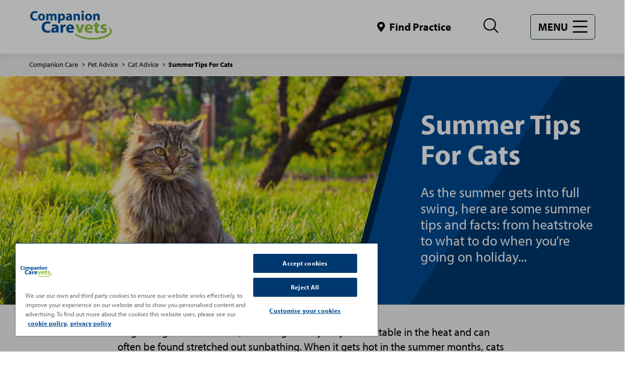

--- FILE ---
content_type: text/html; charset=utf-8
request_url: https://www.companioncare.co.uk/pet-health-advice/cat-advice/summer-tips-for-cats/
body_size: 18213
content:


<!DOCTYPE html>
<html lang="en-GB">
<head>
    <meta charset="utf-8" />
    <meta http-equiv="X-UA-Compatible" content="IE=Edge">
    <meta name="viewport" content="width=device-width, initial-scale=1.0" />
    <meta name="format-detection" content="telephone=no" />
    

<title>Summer Tips For Cats | Cat Advice | Companion Care</title>
<meta name="description" content="Find out how to protect your cat from the sun and what to do if you&#x27;re going on holiday with these useful tips from Companion Care." />
<meta name="keywords" content="" />


    

    <link rel="shortcut icon" href="/contentassets/6c02dd63dfd2425e991dd9a42abde87b/ccv---favicon-1.png">

    

<!-- OneTrust Cookies Consent Notice start for companioncare.co.uk -->
<script type="text/javascript" src="https://cdn-ukwest.onetrust.com/consent/841f3f25-6f45-4b3b-9352-3d2da81aa275/OtAutoBlock.js" ></script>
<script src="https://cdn-ukwest.onetrust.com/scripttemplates/otSDKStub.js"  type="text/javascript" charset="UTF-8" data-domain-script="841f3f25-6f45-4b3b-9352-3d2da81aa275" ></script>
<script type="text/javascript">
function OptanonWrapper() { }
</script>
<!-- OneTrust Cookies Consent Notice end for companioncare.co.uk -->
<!-- Google Tag Manager -->
<script>(function(w,d,s,l,i){w[l]=w[l]||[];w[l].push({'gtm.start':
new Date().getTime(),event:'gtm.js'});var f=d.getElementsByTagName(s)[0],
j=d.createElement(s),dl=l!='dataLayer'?'&l='+l:'';j.async=true;j.src=
'https://www.googletagmanager.com/gtm.js?id='+i+dl+ '&gtm_auth=t6T__xcc3vIMvjGCJMiY6A&gtm_preview=env-2&gtm_cookies_win=x';f.parentNode.insertBefore(j,f);
})(window,document,'script','dataLayer','GTM-MC5VVT2');</script>
<!-- End Google Tag Manager -->
<!-- Google Tag Manager (noscript) -->
<noscript><iframe src="https://www.googletagmanager.com/ns.html?id=GTM-MC5VVT2&gtm_auth=t6T__xcc3vIMvjGCJMiY6A&gtm_preview=env-2&gtm_cookies_win=x"
height="0" width="0" style="display:none;visibility:hidden"></iframe></noscript>
<!-- End Google Tag Manager (noscript) -->




<link rel="stylesheet" type="text/css" href="/static/css/styles.css?v=1.2.3.5" />
    <meta property="og:type" content="website" >
<meta property="og:title" content="Summer Tips For Cats" >
<meta property="og:description" content="Find out how to protect your cat from the sun and what to do if you&#39;re going on holiday with these useful tips from Companion Care." >
<meta property="og:site_name" content="Companion Care" >
<meta property="og:image" content="https://www.companioncare.co.uk/https://www.vets4pets.com/siteassets/species/cat/cat-sunset.jpg?w=585&amp;scale=down" >
<meta property="og:url" content="https://www.companioncare.co.uk/pet-health-advice/cat-advice/summer-tips-for-cats/" >

    <meta name="twitter:card" content="summary" >
<meta name="twitter:title" content="Summer Tips For Cats" >
<meta name="twitter:description" content="Find out how to protect your cat from the sun and what to do if you&#39;re going on holiday with these useful tips from Companion Care." >
<meta name="twitter:image" content="https://www.companioncare.co.uk/https://www.vets4pets.com/siteassets/species/cat/cat-sunset.jpg?w=585&amp;scale=down" >
<meta name="twitter:site" content="https://www.companioncare.co.uk/" >
<meta name="twitter:creator" content="Companion Care" >


    <link href="https://www.companioncare.co.uk/pet-health-advice/cat-advice/summer-tips-for-cats/" rel="canonical">
    <script>
!function(T,l,y){var S=T.location,k="script",D="instrumentationKey",C="ingestionendpoint",I="disableExceptionTracking",E="ai.device.",b="toLowerCase",w="crossOrigin",N="POST",e="appInsightsSDK",t=y.name||"appInsights";(y.name||T[e])&&(T[e]=t);var n=T[t]||function(d){var g=!1,f=!1,m={initialize:!0,queue:[],sv:"5",version:2,config:d};function v(e,t){var n={},a="Browser";return n[E+"id"]=a[b](),n[E+"type"]=a,n["ai.operation.name"]=S&&S.pathname||"_unknown_",n["ai.internal.sdkVersion"]="javascript:snippet_"+(m.sv||m.version),{time:function(){var e=new Date;function t(e){var t=""+e;return 1===t.length&&(t="0"+t),t}return e.getUTCFullYear()+"-"+t(1+e.getUTCMonth())+"-"+t(e.getUTCDate())+"T"+t(e.getUTCHours())+":"+t(e.getUTCMinutes())+":"+t(e.getUTCSeconds())+"."+((e.getUTCMilliseconds()/1e3).toFixed(3)+"").slice(2,5)+"Z"}(),iKey:e,name:"Microsoft.ApplicationInsights."+e.replace(/-/g,"")+"."+t,sampleRate:100,tags:n,data:{baseData:{ver:2}}}}var h=d.url||y.src;if(h){function a(e){var t,n,a,i,r,o,s,c,u,p,l;g=!0,m.queue=[],f||(f=!0,t=h,s=function(){var e={},t=d.connectionString;if(t)for(var n=t.split(";"),a=0;a<n.length;a++){var i=n[a].split("=");2===i.length&&(e[i[0][b]()]=i[1])}if(!e[C]){var r=e.endpointsuffix,o=r?e.location:null;e[C]="https://"+(o?o+".":"")+"dc."+(r||"services.visualstudio.com")}return e}(),c=s[D]||d[D]||"",u=s[C],p=u?u+"/v2/track":d.endpointUrl,(l=[]).push((n="SDK LOAD Failure: Failed to load Application Insights SDK script (See stack for details)",a=t,i=p,(o=(r=v(c,"Exception")).data).baseType="ExceptionData",o.baseData.exceptions=[{typeName:"SDKLoadFailed",message:n.replace(/\./g,"-"),hasFullStack:!1,stack:n+"\nSnippet failed to load ["+a+"] -- Telemetry is disabled\nHelp Link: https://go.microsoft.com/fwlink/?linkid=2128109\nHost: "+(S&&S.pathname||"_unknown_")+"\nEndpoint: "+i,parsedStack:[]}],r)),l.push(function(e,t,n,a){var i=v(c,"Message"),r=i.data;r.baseType="MessageData";var o=r.baseData;return o.message='AI (Internal): 99 message:"'+("SDK LOAD Failure: Failed to load Application Insights SDK script (See stack for details) ("+n+")").replace(/\"/g,"")+'"',o.properties={endpoint:a},i}(0,0,t,p)),function(e,t){if(JSON){var n=T.fetch;if(n&&!y.useXhr)n(t,{method:N,body:JSON.stringify(e),mode:"cors"});else if(XMLHttpRequest){var a=new XMLHttpRequest;a.open(N,t),a.setRequestHeader("Content-type","application/json"),a.send(JSON.stringify(e))}}}(l,p))}function i(e,t){f||setTimeout(function(){!t&&m.core||a()},500)}var e=function(){var n=l.createElement(k);n.src=h;var e=y[w];return!e&&""!==e||"undefined"==n[w]||(n[w]=e),n.onload=i,n.onerror=a,n.onreadystatechange=function(e,t){"loaded"!==n.readyState&&"complete"!==n.readyState||i(0,t)},n}();y.ld<0?l.getElementsByTagName("head")[0].appendChild(e):setTimeout(function(){l.getElementsByTagName(k)[0].parentNode.appendChild(e)},y.ld||0)}try{m.cookie=l.cookie}catch(p){}function t(e){for(;e.length;)!function(t){m[t]=function(){var e=arguments;g||m.queue.push(function(){m[t].apply(m,e)})}}(e.pop())}var n="track",r="TrackPage",o="TrackEvent";t([n+"Event",n+"PageView",n+"Exception",n+"Trace",n+"DependencyData",n+"Metric",n+"PageViewPerformance","start"+r,"stop"+r,"start"+o,"stop"+o,"addTelemetryInitializer","setAuthenticatedUserContext","clearAuthenticatedUserContext","flush"]),m.SeverityLevel={Verbose:0,Information:1,Warning:2,Error:3,Critical:4};var s=(d.extensionConfig||{}).ApplicationInsightsAnalytics||{};if(!0!==d[I]&&!0!==s[I]){var c="onerror";t(["_"+c]);var u=T[c];T[c]=function(e,t,n,a,i){var r=u&&u(e,t,n,a,i);return!0!==r&&m["_"+c]({message:e,url:t,lineNumber:n,columnNumber:a,error:i}),r},d.autoExceptionInstrumented=!0}return m}(y.cfg);function a(){y.onInit&&y.onInit(n)}(T[t]=n).queue&&0===n.queue.length?(n.queue.push(a),n.trackPageView({})):a()}(window,document,{src: "https://js.monitor.azure.com/scripts/b/ai.2.gbl.min.js", crossOrigin: "anonymous", cfg: {instrumentationKey: '25f4cb48-93b9-4cda-8ef3-345300c90ccb', disableCookiesUsage: false }});
</script>
 

    





</head>

<body class="companion-care  ">
    






    
    
    <div class="container">
        

    <header class="section-wrap">
        <div class="headerContainer">

            <div class="headerWrap">
                <div class="logo">
                    <a href="/" >
                        <img  sizes="212px" alt="cc-2" src="/globalassets/cc-2.jpg" srcsets="/globalassets/cc-2.jpg?width=212,/globalassets/cc-2.jpg?width=424,/globalassets/cc-2.jpg?width=636" />
                    </a>
                </div>
                <div class="headerLinksContainer">

                    <ul class="headerLinks">
                            <li class="desktopOnly">
                                <a  class="iconLink location" href="/find-a-practice/" >
                                    <span class="icon">
                                        <svg>
                                            <use xlink:href="#svg-location"></use>
                                        </svg>
                                    </span>
                                    <span class="text">Find Practice</span>
                                </a>
                            </li>
                        <li>
                            <button class="search" id="menuSearch">
                                <span class="icon closed">
                                    <svg>
                                        <title>Open search</title>
                                        <use xlink:href="#svg-search"></use>
                                    </svg>
                                </span>
                                <!-- mobile close search button -->
                                <span class="icon opened">
                                    <svg>
                                        <title>Close Search</title>
                                        <use xlink:href="#svg-close"></use>
                                    </svg>
                                </span>
                            </button>
                        </li>
                        <li>
                            <button class="menuBtn" id="menuHamburger">
                                <span class="text">Menu</span>
                                <span class="hamburger">
                                    <span></span>
                                    <span></span>
                                    <span></span>
                                </span>
                            </button>
                        </li>
                    </ul>
                </div>
            </div>

            <!-- Search container -->
            <div class="searchContainer" id="searchBar">
                <form class="searchWrap" method="get" action="/search/#results-top">

                    <div class="searchForm">
                        <label for="searchSite" class="offscreen">Search site</label>
                        <input type="text" id="searchSite" maxlength="50" name="search" placeholder="Search site" />
                        <button type="submit" class="icon searchButton">
                            <svg>
                                <title>Search</title>
                                <use xlink:href="#svg-search"></use>
                            </svg>
                        </button>
                    </div>
                </form>

                <!-- close search overlay, large screens -->
                <button class="search" id="closeSearchOverlay">
                    <span class="icon opened">
                        <svg>
                            <title>Close Search</title>
                            <use xlink:href="#svg-close"></use>
                        </svg>
                    </span>
                </button>
            </div>


            <!-- Main Navigation -->
            <nav class="siteNav" id="menuNav">
                <ul role="menubar">

                                        <li> <a href="/">Companion Care</a></li>
                    <li> <a href="/enquiries-and-appointment-request/">Enquiries and Appointments</a></li>
                    <li class="hasChildren">
                        <div class="nextWrap">
                            
                            <a href="/pet-health-plans/">Pet Health Plans</a>

                            <button class="next"><span>Next</span></button>
                        </div>
                        <ul class="navLevel isHidden">
                            <li>
                                <div class="backWrap">
                                    <button class="back"><span>Back</span></button>
                                    <a href="/pet-health-plans/">Pet Health Plans</a>
                                </div>
                            </li>
                                <li><a href="/pet-health-plans/complete-care/">Complete Care Plan</a></li>
                        </ul>
                    </li>
                    <li class="hasChildren">
                        <div class="nextWrap">
                            
                            <a href="/pet-health-advice/">Pet Advice</a>

                            <button class="next"><span>Next</span></button>
                        </div>
                        <ul class="navLevel isHidden">
                            <li>
                                <div class="backWrap">
                                    <button class="back"><span>Back</span></button>
                                    <a href="/pet-health-advice/">Pet Advice</a>
                                </div>
                            </li>
                                <li><a href="/pet-health-advice/dog-advice/">Dog Advice</a></li>
                                <li><a href="/pet-health-advice/cat-advice/">Cat Advice</a></li>
                                <li><a href="/pet-health-advice/rabbit-advice/">Rabbit Advice</a></li>
                                <li><a href="/pet-health-advice/fish-advice/">Fish Advice</a></li>
                                <li><a href="/pet-health-advice/bird-advice/">Bird Advice</a></li>
                                <li><a href="/pet-health-advice/small-pet-advice/">Small Pet Advice</a></li>
                                <li><a href="/pet-health-advice/reptile-advice/">Reptile Advice</a></li>
                                <li><a href="/pet-health-advice/summer-advice/">Summer Advice</a></li>
                                <li><a href="/pet-health-advice/antibiotic-awareness/">Antibiotic Awareness</a></li>
                        </ul>
                    </li>
                    <li class="hasChildren">
                        <div class="nextWrap">
                            
                            <a href="/services/">Services</a>

                            <button class="next"><span>Next</span></button>
                        </div>
                        <ul class="navLevel isHidden">
                            <li>
                                <div class="backWrap">
                                    <button class="back"><span>Back</span></button>
                                    <a href="/services/">Services</a>
                                </div>
                            </li>
                                <li><a href="/services/orthopaedics-and-fracture-repair/">Orthopaedics and Fracture Repair</a></li>
                                <li><a href="/services/vaccinating-your-pet/">Vaccinating Your Pet</a></li>
                                <li><a href="/services/body-condition-scoring/">Body Condition Scoring</a></li>
                                <li><a href="/services/dental-care-for-your-pet/">Dental Care For Your Pet</a></li>
                                <li><a href="/services/microchipping-your-pet/">Microchipping your pet</a></li>
                                <li><a href="/services/neutering-your-pet/">Neutering Your Pet</a></li>
                                <li><a href="/services/parasite-protection/">Parasite Protection</a></li>
                                <li><a href="/services/pet-travel-to-european-union-countries-and-ni/">Pet Travel to EU Countries and Northern Ireland</a></li>
                                <li><a href="/services/laser-therapy/">Laser Therapy</a></li>
                        </ul>
                    </li>
                    <li> <a href="/pet-symptom-checker/">Pet Symptom Checker</a></li>
                    <li> <a href="https://www.vets4petscareers.com/">Work with us</a></li>



                        <li>
                            <a href="/find-a-practice/" class="iconLink location">
                                <span class="icon">
                                    <svg>
                                        <use xlink:href="#svg-location"></use>
                                    </svg>
                                </span>
                                <span class="text">Find Practice</span>
                            </a>
                        </li>


                </ul>
            </nav>

            <!-- mobile utility links -->
            <ul class="utilNav mobileOnly">

                    <li>
                        <a href="/find-a-practice/" class="iconLink location">
                            <span class="icon">
                                <svg>
                                    <use xlink:href="#svg-location"></use>
                                </svg>
                            </span>
                            <span class="text">Find Practice</span>
                        </a>
                    </li>
                

            </ul>
        </div>
    </header>
        <div class="section">
            <div class="section-wrap">
                <div class="grid">
                    <div class="col-12">
                        

<nav class="breadcrumb" aria-label="Breadcrumbs">
    <ol class="breadcrumbsList">
            <li class="breadcrumbItem">
                    <a class="breadcrumbLink" href="/">Companion Care</a>
            </li>
            <li class="breadcrumbItem">
                    <a class="breadcrumbLink" href="/pet-health-advice/">Pet Advice</a>
            </li>
            <li class="breadcrumbItem">
                    <a class="breadcrumbLink" href="/pet-health-advice/cat-advice/">Cat Advice</a>
            </li>
            <li class="breadcrumbItem">
                    <span>Summer Tips For Cats</span>
            </li>
    </ol>
</nav>

                    </div>
                </div>
            </div>
        </div>
    <div id="skipToContent"></div>

        <main class="mainWrap genericContentArea">

    <section class="section">
        <div class="section-wrap">
            <div class="grid">
                <div class="col-12">
                    
<div class="landingHero hero theme-brand14">
    <div class="mediaContainer image" >
        <img  sizes="(min-width: 1600px) 1040px, (min-width: 768px) 50vw, 100vw" alt="cat sunset" src="https://www.vets4pets.com/siteassets/species/cat/cat-sunset.jpg" srcsets="https://www.vets4pets.com/siteassets/species/cat/cat-sunset.jpg?width=320,https://www.vets4pets.com/siteassets/species/cat/cat-sunset.jpg?width=480,https://www.vets4pets.com/siteassets/species/cat/cat-sunset.jpg?width=620,https://www.vets4pets.com/siteassets/species/cat/cat-sunset.jpg?width=900,https://www.vets4pets.com/siteassets/species/cat/cat-sunset.jpg?width=1040,https://www.vets4pets.com/siteassets/species/cat/cat-sunset.jpg?width=1230,https://www.vets4pets.com/siteassets/species/cat/cat-sunset.jpg?width=2080" />
    </div>

    <div class="bodyContainer">
        <div class="wrap">
            <h1 class="title" >Summer Tips For Cats</h1>
            <p class="summary" >As the summer gets into full swing, here are some summer tips and facts: from heatstroke to what to do when you&#x2019;re going on holiday...</p>
        </div>
    </div>

    <div class="heroBgShape"></div>
</div>
                </div>
            </div>
        </div>
    </section>

    <!-- centered content area -->
    <div class="contentCentered">
        <section class="section">
            <div class="section-wrap">
                <div class="grid">
                    <!-- centered content area -->
                        <div class="col-12">
                            <div class="wysiwyg">
                                
<p>Originating from the desert, cats are generally very comfortable in the heat and can often be found stretched out sunbathing. When it gets hot in the summer months, cats mainly cool down by sleeping and resting more, in cool shady spots.</p>
<p><a class="button" href="/find-a-practice/">Find your local Companion Care</a></p>
                            </div>
                        </div>
                </div>
            </div>
        </section>
        
<div><section class='section '  ><div class='section-wrap'><div class='grid '><div class="col-12 ">

<div class="accordionsBlock">
    <div class="accordions">
        <h2 class="accordionTopHeader" >Read more summer tips for cats</h2>

        
<input type="radio" name="accordionTabA_16799" id="accordionTabA-0-16799" class="accordionControl" />
<div role="heading" class="accordionHeader ">
    <label for="accordionTabA-0-16799" role="button" class="accordionButton" tabindex="0" id="accordion-title-0-16799">
        <span class="accordionTitle">Heat</span>
        <span class="accordionIcon"><span class="icon"><svg><use xlink:href="#svg-arrow"></use></svg></span></span>
    </label>
</div>
<div role="region" class="accordionWrapper">
    <div class="accordionContent">
        
<p>While, being heat lovers, cats are often found basking in the warmest spot in the house, it is important to remember that they can suffer from heat stroke if they find that they can’t cool down. While more commonly seen in dogs, heat stroke can affect cats, especially if they are trapped in a hot area such as a conservatory, car, flat or greenhouse. </p>

<p>Heatstroke occurs when the body temperature rises to dangerous levels and because of the environmental conditions it is impossible for your cat to get rid of excess heat. This can lead to multiple organ failure and even death and sadly, as temperatures can soar in a matter of minutes, development of heatstroke can happen rapidly. </p>

<p>You can help your cat keep cool by making sure they are never confined somewhere that can get overheated, providing iced water for them to drink, using fans or air-conditioning to keep the house cool, and keeping doors and windows open (when safe to do so) for a breeze. </p>

<p>Very old or young cats, and cats which are obese or have flat faces or long hair such as Persians, are more at risk from heatstroke, and extra care should be taken in these cases. </p>
    </div>
</div>
<input type="radio" name="accordionTabA_16798" id="accordionTabA-1-16798" class="accordionControl" />
<div role="heading" class="accordionHeader ">
    <label for="accordionTabA-1-16798" role="button" class="accordionButton" tabindex="0" id="accordion-title-1-16798">
        <span class="accordionTitle">Sunburn</span>
        <span class="accordionIcon"><span class="icon"><svg><use xlink:href="#svg-arrow"></use></svg></span></span>
    </label>
</div>
<div role="region" class="accordionWrapper">
    <div class="accordionContent">
        
<p>Did you know cats can get sunburn? White or pale coloured cats are most vulnerable to UV radiation from the sun, especially on their noses and ears, as these areas have less protective fur. Just like in people, sunburn can lead to skin cancer in cats.</p>
<p>Sadly, development of cancer often requires surgery for treatment, to remove the affected area.</p>
<p>You can help minimise the risk of sunburn in your cat in two ways:</p>
<ol>
<li>Keep them inside on very sunny days &ndash; If your skin would burn, so would theirs. Keeping them inside removes the risk of sunburn.</li>
<li>Apply cat friendly sunscreen &ndash; Just like us, cats can use protective cat friendly sunscreen to look after their delicate areas. Apply it to the nose and ears especially, but anywhere the fur is thin needs protection. Cats can quickly remove sunscreen by grooming, so it will need to be kept topped up!</li>
</ol>
<p>Early detection is the key to managing skin cancers if they develop, so keep a close eye on your cat, and take them to the vet if you spot any skin changes, wherever they are on their body.</p>
    </div>
</div>
<input type="radio" name="accordionTabA_16797" id="accordionTabA-2-16797" class="accordionControl" />
<div role="heading" class="accordionHeader ">
    <label for="accordionTabA-2-16797" role="button" class="accordionButton" tabindex="0" id="accordion-title-2-16797">
        <span class="accordionTitle">Getting lost</span>
        <span class="accordionIcon"><span class="icon"><svg><use xlink:href="#svg-arrow"></use></svg></span></span>
    </label>
</div>
<div role="region" class="accordionWrapper">
    <div class="accordionContent">
        
<p>In the summer everyone gets warmer, and it is much more likely that doors and windows will be left open, including car doors while packing or washing vehicles, and sheds and garages.  </p>

<p>Indoors cats are much more likely to find the opportunity to sneak out in summer – especially as the garden can look a lot more inviting in the summer sun! </p>

<p>Outdoor cats may also have more opportunities to get trapped in cars, sheds, and garages or similar. </p>

<p>Getting your cat microchipped before summer is the best way to permanently identify them, and greatly increases the chances of them being returned to you if they turn up somewhere they shouldn’t be! Collar tags can be a great back up if your cat will wear a collar, but collars should always be safe-release rather than buckle, as buckle collars can cause serious injury if they get caught. </p>
    </div>
</div>
<input type="radio" name="accordionTabA_16796" id="accordionTabA-3-16796" class="accordionControl" />
<div role="heading" class="accordionHeader ">
    <label for="accordionTabA-3-16796" role="button" class="accordionButton" tabindex="0" id="accordion-title-3-16796">
        <span class="accordionTitle">Travelling in the UK</span>
        <span class="accordionIcon"><span class="icon"><svg><use xlink:href="#svg-arrow"></use></svg></span></span>
    </label>
</div>
<div role="region" class="accordionWrapper">
    <div class="accordionContent">
        
<p>While many cats loathe travel and new places, some are much more suited to a nomadic lifestyle and will be happy to accompany their owner on trips. There are other cases where, due to circumstances, you may be forced to take your cat with you even if you would rather not!</p>

<p>If you are travelling with your cat this summer, here are a few points to consider:</p>

<ul>
<li>Get a good, secure cat carrier. Cats need room to stretch out fully in their carrier. A small dog crate may be more appropriate for longer journeys, or if you are travelling with a pair of cats and want to keep them together. </li>

<li>Send calm vibes. Ever get the feeling your cat knows what you’re thinking? Your cat will pick up on your feelings very easily. Stay calm, to keep them calm. </li>

<li>Cats die in hot cars. While we all know the slogan for dogs, cats are just as likely to die in a hot car as a dog is. Keep ventilation at an optimum, have the air conditioning on and never leaving your cat in a parked car.</li>

<li>Sensitive senses. Cats have great hearing and sense of smell. Tunes at top volume could be torture for your cat and a strong air freshener overwhelming. </li>

<li>Indoors. Even if your cat is usually an outdoor cat, when they are somewhere new keeping them indoors is vital. If they do not know the area, they can easily become lost, or get into fights with local cats. </li>
</ul>
    </div>
</div>
<input type="radio" name="accordionTabA_16795" id="accordionTabA-4-16795" class="accordionControl" />
<div role="heading" class="accordionHeader ">
    <label for="accordionTabA-4-16795" role="button" class="accordionButton" tabindex="0" id="accordion-title-4-16795">
        <span class="accordionTitle">Travelling abroad</span>
        <span class="accordionIcon"><span class="icon"><svg><use xlink:href="#svg-arrow"></use></svg></span></span>
    </label>
</div>
<div role="region" class="accordionWrapper">
    <div class="accordionContent">
        
<p>While many cats stay at home while their owners go on holiday, some travel with them. This is especially simple in Europe, where <a title="Pet Passports" href="/pet-advice/pet-passports/" allow cats dogs and ferrets to have easy movement between the uk and the mainland.></a></p>

<p>Pet passports require holders to be vaccinated for rabies and microchipped before travel, and treated for parasites before returning to the UK. Always make sure you check the travel regulations before you go, to make sure there have been no changes, and check your pet’s passport to make sure the rabies vaccination is in date.  </p>

<p>There are some parasites abroad that do not live in the UK. This means that your cat might be at risk if they travel to an area where novel parasites live. Speak to your vet before you travel to make sure your cat has full parasite protection, wherever they go. </p>
    </div>
</div>
<input type="radio" name="accordionTabA_16794" id="accordionTabA-5-16794" class="accordionControl" />
<div role="heading" class="accordionHeader ">
    <label for="accordionTabA-5-16794" role="button" class="accordionButton" tabindex="0" id="accordion-title-5-16794">
        <span class="accordionTitle">Leaving cats behind</span>
        <span class="accordionIcon"><span class="icon"><svg><use xlink:href="#svg-arrow"></use></svg></span></span>
    </label>
</div>
<div role="region" class="accordionWrapper">
    <div class="accordionContent">
        
<p>Cats are very territorial and will, in most cases, prefer to stay at home rather than travel or go into a cattery. If you can find a trusted friend, neighbour or family member, or a professional house sitter, to look after your cat in their normal environment while you are away, this is usually best for your cat.  </p>
<p>A popular alternative to at-home care is boarding catteries, where cats are looked after 24/7. This can be stressful for cats who are not used to it, so getting them used to it from a young age if possible is preferable. Some tips for putting your cat in a boarding cattery include:</p>

<ul>
<li>Check your cattery in advance. </li>

<li>Recommendations. Recommendation can be a great way to find a cattery – your vet may be able to help, and International Cat Care also have a list of catteries they have inspected and deemed a high standard. </li>

<li>Paperwork. You may need to provide evidence that your cat has been vaccinated, as well as details of your vet, and emergency contact details. It is also worth leaving information on your cat’s likes and dislikes.  </li>

<li>Updates. In the age of social media, some catteries will post daily updates on their current residents, so you can check up on your pet while you are away. </li>

<li>Multi-cat. If you have more than one cat, they may like to be housed together. If they have to be housed separately while you are away, make sure to reintroduce them to each other slowly. They will likely have picked up unfamiliar smells from the cattery, and may be wary of each other at first. </li>

<li>Belongings. The more familiar your cat is with their surroundings, the happier they will be. Taking their own bedding, toys, food and litter will help keep your cat to feel secure.</li>
</ul>
    </div>
</div>
<input type="radio" name="accordionTabA_16793" id="accordionTabA-6-16793" class="accordionControl" />
<div role="heading" class="accordionHeader ">
    <label for="accordionTabA-6-16793" role="button" class="accordionButton" tabindex="0" id="accordion-title-6-16793">
        <span class="accordionTitle">Parasites</span>
        <span class="accordionIcon"><span class="icon"><svg><use xlink:href="#svg-arrow"></use></svg></span></span>
    </label>
</div>
<div role="region" class="accordionWrapper">
    <div class="accordionContent">
        
<p>While fleas can be a problem year round, their numbers often see a peak in summer. This is due to the warmer weather, and the increased interactions between cats as they spend more time outdoors. </p>

<p>Tick numbers also rise between spring and autumn, and these nasty blood-suckers can carry a range of diseases as well as causing irritations of the skin. </p>

<p>Preventing parasites using treatments available from your vet, and as part of our <a title="Complete Care" href="https://www.vets4pets.com/pet-health-plans/complete-care/" package is the best way to protect your cat from parasites this summer.></a></p>

<p>If you do see fleas or ticks, don’t panic! Your vet will be able to help you treat flea infestations, which will involve treating your pets and also your home.  <a title="Tick treatment" href="/pet-advice/protect-your-pet-from-ticks/" generally just involves removing the tick but this should be done carefully to avoid leaving any of the tick mouthparts in the skin.></a></p>
    </div>
</div>
<input type="radio" name="accordionTabA_16792" id="accordionTabA-7-16792" class="accordionControl" />
<div role="heading" class="accordionHeader ">
    <label for="accordionTabA-7-16792" role="button" class="accordionButton" tabindex="0" id="accordion-title-7-16792">
        <span class="accordionTitle">Open windows</span>
        <span class="accordionIcon"><span class="icon"><svg><use xlink:href="#svg-arrow"></use></svg></span></span>
    </label>
</div>
<div role="region" class="accordionWrapper">
    <div class="accordionContent">
        
<p>We are much more likely to keep windows open through summer, and this includes upstairs windows and access to balconies. Sadly, despite their general sure-footedness, even cats can slip and every summer cats are injured falling from open windows or balconies. </p>

<p>Although cats are rumoured to have nine lives, a fall from a height can certainly risk at least one of them. Cats are good at landing on their feet, but impact from a fall can cause internal damage that may not be visible, so if your cat does suffer from a fall, it is always best to get them checked over by a vet, even if they appear fine. </p>
    </div>
</div>
<input type="radio" name="accordionTabA_16791" id="accordionTabA-8-16791" class="accordionControl" />
<div role="heading" class="accordionHeader ">
    <label for="accordionTabA-8-16791" role="button" class="accordionButton" tabindex="0" id="accordion-title-8-16791">
        <span class="accordionTitle">Grass seeds</span>
        <span class="accordionIcon"><span class="icon"><svg><use xlink:href="#svg-arrow"></use></svg></span></span>
    </label>
</div>
<div role="region" class="accordionWrapper">
    <div class="accordionContent">
        
Grass seeds caught in your cat's paws, eyes or ears is an extremely common problem during the summer months.

<p>Grass seeds are like tiny arrowheads which easily get stuck into your pet’s coat and can then penetrate the skin. In some cases, the grass seed can keep travelling to other areas of the body such as the chest which can make them very difficult to find and remove.</p>

<p>Your pet may show signs of discomfort, often shortly after a walk. Signs depend on where the grass seed got stuck and can include: violent shaking of the head, rubbing at the eyes, chewing at the feet or sudden onset sneezing. Other signs are sudden onset lameness and swelling between the toes.</p>

<p>To help prevent grass seeds getting stuck, you can:</p>

<ul>
<li>Trim the fur on your pet's paws and around their ears</li>
<li>Check your cat for grass seeds routinely especially their ears and between the toes</li>
<li>Avoid meadows and woodlands where these grasses commonly grow</li>
</ul>
<p>Grass seeds can be painful and are difficult to remove from sensitive areas, so please consult your vet if you suspect your pet may have a grass seed stuck.</p>
    </div>
</div>
    </div>
</div>


</div></div></div></section></div>
    </div>

    <!-- edge to edge content area -->
    


</main>
        
    <footer class="footer">
        <div class="section-wrap">
            <div class="footerInner">
                <h2 class="offscreen">Site footer</h2>
                <div class="footerLinks">
                    <nav class="footerCol">
                        



<h3 class="footerColTitle" >
    <a href="/pet-health-advice/">Pet Advice</a>
</h3>


    
<ul class="footerList">
        <li class="footerListItem">
            <a href="/pet-health-advice/dog-advice/">
                Dog Advice
            </a>
        </li>
        <li class="footerListItem">
            <a href="/pet-health-advice/cat-advice/">
                Cat Advice
            </a>
        </li>
        <li class="footerListItem">
            <a href="/pet-health-advice/rabbit-advice/">
                Rabbit Advice
            </a>
        </li>
        <li class="footerListItem">
            <a href="/pet-health-advice/small-pet-advice/">
                Small Pet Advice
            </a>
        </li>
        <li class="footerListItem">
            <a href="/pet-health-advice/fish-advice/">
                Fish Advice
            </a>
        </li>
        <li class="footerListItem">
            <a href="/pet-health-advice/reptile-advice/">
                Reptile Advice
            </a>
        </li>
</ul>


                    </nav>
                    <nav class="footerCol">
                        



<h3 class="footerColTitle" >
    <a href="/about-us/">About Us</a>
</h3>


    
<ul class="footerList">
        <li class="footerListItem">
            <a href="/about-us/contact-us/">
                Contact Us
            </a>
        </li>
        <li class="footerListItem">
            <a href="/about-us/terms-and-conditions/">
                Terms and Conditions
            </a>
        </li>
        <li class="footerListItem">
            <a href="https://www.vets4petscareers.com/life-at-vets4pets/human-rights-and-modern-slavery-statement/">
                Human Rights and Modern Slavery Statement
            </a>
        </li>
        <li class="footerListItem">
            <a href="/about-us/privacy-policy/">
                Privacy Policy
            </a>
        </li>
        <li class="footerListItem">
            <a href="https://www.vets4petscareers.com/job-vacancies/">
                Vacancies
            </a>
        </li>
</ul>


                    </nav>
                    <nav class="footerCol">
                        



<h3 class="footerColTitle" >
    <a href=""></a>
</h3>


    
<ul class="footerList">
</ul>


                    </nav>
                </div>

                <nav class="footerPartners">
                    <h3 class="footerPartnersTitle" >Partnering with</h3>
                        <ul class="footerPartnersList" >

                                    <li class="footerPartnersItem">
                                        <a href="http://www.petsathome.com/">
                                            <img  title="pah-refreshlogo-small" alt="pah-refreshlogo-small" src="/contentassets/c14b93636ac94f8784700161774413e3/pah-refreshlogo-small.jpg"  />
                                        </a>
                                    </li>
                                    <li class="footerPartnersItem">
                                        <a href="https://www.vets4pets.com/">
                                            <img  title="MicrosoftTeams-image (45)" alt="MicrosoftTeams-image (45)" src="/contentassets/c14b93636ac94f8784700161774413e3/microsoftteams-image-45.png"  />
                                        </a>
                                    </li>

                        </ul>
                </nav>

                <div class="backToTop">
                    <button id="goTop">
                        <svg>
                            <use xlink:href="#svg-arrow"></use>
                        </svg>
                        <span class="offscreen">Back to</span> Top
                    </button>
                </div>

            </div>
        </div>
    </footer>

    </div>

<div class="hide">
    <svg xmlns="http://www.w3.org/2000/svg">
        <defs>
            <path id="a" d="M0 .409h130.446V91H0z" />
        </defs>
        <symbol id="svg-arrow-alternative" viewBox="0 0 18 19">
            <g id="Icons">
                <path id="Vector" d="M10.8848 9.55774L5.37228 4.04524C5.18478 3.85774 5.09415 3.63586 5.1004 3.37961C5.10665 3.12336 5.20353 2.90149 5.39103 2.71399C5.57853 2.52649 5.8004 2.43274 6.05665 2.43274C6.3129 2.43274 6.53478 2.52649 6.72228 2.71399L12.4785 8.48899C12.6285 8.63899 12.741 8.80774 12.816 8.99524C12.891 9.18274 12.9285 9.37024 12.9285 9.55774C12.9285 9.74524 12.891 9.93274 12.816 10.1202C12.741 10.3077 12.6285 10.4765 12.4785 10.6265L6.70353 16.4015C6.51603 16.589 6.29728 16.6796 6.04728 16.6734C5.79728 16.6671 5.57853 16.5702 5.39103 16.3827C5.20353 16.1952 5.10978 15.9734 5.10978 15.7171C5.10978 15.4609 5.20353 15.239 5.39103 15.0515L10.8848 9.55774Z" />
            </g>
        </symbol>
        <symbol id="svg-arrow" viewBox="0 0 34 19">
            <g fill="none" stroke-linecap="square" stroke-width="2">
                <path d="M2.22 2.22l14.566 14.566M32 2L17 17" />
            </g>
        </symbol>
        <symbol id="svg-building" viewBox="0 0 16 16">
            <path d="M1.33333 14.6666V13.3333H2.66666V7.33331H1.33333V5.99998L7.99999 1.33331L14.6667 5.99998V7.33331H13.3333V13.3333H14.6667V14.6666H1.33333ZM12 13.3333V5.76665L7.99999 2.96665L3.99999 5.76665V13.3333H12Z" />
        </symbol>
        <symbol id="svg-calendar" viewBox="0 0 18 20">
            <path d="M5.781 11.25H4.22a.452.452 0 0 1-.332-.137.452.452 0 0 1-.137-.332V9.22c0-.13.046-.241.137-.332a.452.452 0 0 1 .332-.137H5.78c.13 0 .241.046.332.137a.452.452 0 0 1 .137.332v1.562c0 .13-.046.241-.137.332a.452.452 0 0 1-.332.137zM10 9.219v1.562c0 .13-.046.241-.137.332a.452.452 0 0 1-.332.137H7.97a.452.452 0 0 1-.332-.137.452.452 0 0 1-.137-.332V9.22c0-.13.046-.241.137-.332a.452.452 0 0 1 .332-.137H9.53c.13 0 .241.046.332.137a.452.452 0 0 1 .137.332zm3.75 0v1.562c0 .13-.046.241-.137.332a.452.452 0 0 1-.332.137H11.72a.452.452 0 0 1-.332-.137.452.452 0 0 1-.137-.332V9.22c0-.13.046-.241.137-.332a.452.452 0 0 1 .332-.137h1.562c.13 0 .241.046.332.137a.452.452 0 0 1 .137.332zM10 12.969v1.562c0 .13-.046.241-.137.332a.452.452 0 0 1-.332.137H7.97a.452.452 0 0 1-.332-.137.452.452 0 0 1-.137-.332V12.97c0-.13.046-.241.137-.332a.452.452 0 0 1 .332-.137H9.53c.13 0 .241.046.332.137a.452.452 0 0 1 .137.332zm-3.75 0v1.562c0 .13-.046.241-.137.332a.452.452 0 0 1-.332.137H4.22a.452.452 0 0 1-.332-.137.452.452 0 0 1-.137-.332V12.97c0-.13.046-.241.137-.332a.452.452 0 0 1 .332-.137H5.78c.13 0 .241.046.332.137a.452.452 0 0 1 .137.332zm7.5 0v1.562c0 .13-.046.241-.137.332a.452.452 0 0 1-.332.137H11.72a.452.452 0 0 1-.332-.137.452.452 0 0 1-.137-.332V12.97c0-.13.046-.241.137-.332a.452.452 0 0 1 .332-.137h1.562c.13 0 .241.046.332.137a.452.452 0 0 1 .137.332zm3.75-8.594v13.75c0 .52-.182.963-.547 1.328a1.808 1.808 0 0 1-1.328.547H1.875c-.52 0-.964-.182-1.328-.547A1.808 1.808 0 0 1 0 18.125V4.375c0-.52.182-.964.547-1.328A1.808 1.808 0 0 1 1.875 2.5H3.75V.469c0-.13.046-.241.137-.332A.452.452 0 0 1 4.219 0H5.78c.13 0 .241.046.332.137a.452.452 0 0 1 .137.332V2.5h5V.469c0-.13.046-.241.137-.332A.452.452 0 0 1 11.719 0h1.562c.13 0 .241.046.332.137a.452.452 0 0 1 .137.332V2.5h1.875c.52 0 .964.182 1.328.547.365.364.547.807.547 1.328zm-1.875 13.516V6.25H1.875v11.64c0 .053.026.105.078.157.052.052.104.078.156.078h13.282c.052 0 .104-.026.156-.078.052-.052.078-.104.078-.156z" />
        </symbol>
        <symbol id="svg-cat" viewBox="0 0 141.7 141.7">
            <g>
                <path d="M73.9 86.3c1-2.4 2.1-4.5 3.8-6.2.7-.7 1.6-.6 2.4-.3.8.2 1.2.8 1.3 1.6.1.7.1 1.3.3 2 .7 2.8 2.5 4.8 4.8 6.2 1.3.8 2.4.3 2.6-1.1.1-.4-.1-.9-.3-1.3-.2-.4-.7-.8-1-1.2-1.3-1.3-2.2-2.9-2.4-4.7-.1-1.4-.2-2.8-.1-4.2.1-2.3.6-4.5 2-6.4.6-.9 1.4-1.7 2.1-2.5 1.2-1.3 2.3-2.8 2.3-4.6 0-1.4-.2-2.8-.5-4.1-.5-2-.4-3.8 1.2-5.3.6-.6.8-1.4.6-2.3-.1-.6-.2-1.1-.3-1.7-.3-1.7-.6-3.4-.8-5.1-.1-1.1-1.6-1.5-2.4-.8-.7.7-1.4 1.3-2.1 2-1.2 1.2-2.6 1.3-4.1.7-1-.4-1.9-.9-2.9-1.3-.3-.1-.7-.2-1-.3-.4-.1-.7.1-.7.5-.1.5-.3 1.1-.2 1.6.3 1.6.7 3.1 1 4.6.3 1.3.7 2.6.9 3.9.2 1.1-.5 2.1-1.6 2.3-.9.2-1.7.4-2.6.5-2.5.5-5 1-7.3 2.2-4.7 2.4-7.6 6.3-9.4 11.2-.7 2-1.2 4.1-1.8 6.2-.5 1.9-1.1 3.7-2.5 5.2-2.2 2.2-4.8 3.7-7.6 4.9-1 .4-1.9.9-2.8 1.4-1.3.9-1.9 2.9-1.5 4.4.5 1.7 3.1 3.7 4.9 3.6.3 0 .5-.1.9-.3-.4-.5-.8-.9-1.1-1.3-.4-.4-.7-.8-1-1.3-.6-.9-.5-1.6.2-2.3.5-.5 1.1-1 1.8-1.3 2.6-1.1 5.3-2.2 8-3.2 1.1-.4 2.2-.2 3.2.7.2.2.6.3.9.3H78.3c.1-2.2-.4-2.7-2.2-2.8-.8 0-1.4-.1-2.2-.1z" />
                <path d="M73.9 86.3c.8.1 1.4.2 2.1.2 1.7.1 2.3.6 2.2 2.8H61c-.3 0-.6-.1-.9-.3-.9-.8-2.1-1.1-3.2-.7-2.7 1-5.3 2-8 3.2-.7.3-1.3.8-1.8 1.3-.7.7-.8 1.5-.2 2.3.3.5.7.9 1 1.3.3.4.6.8 1.1 1.3-.4.1-.7.3-.9.3-1.8.1-4.4-1.9-4.9-3.6-.4-1.5.2-3.5 1.5-4.4.9-.6 1.8-1.1 2.8-1.4 2.8-1.2 5.4-2.6 7.6-4.9 1.4-1.5 2-3.3 2.5-5.2.6-2.1 1.1-4.2 1.8-6.2 1.8-4.9 4.7-8.8 9.4-11.2 2.3-1.2 4.8-1.8 7.3-2.2.9-.2 1.7-.3 2.6-.5 1.1-.3 1.8-1.2 1.6-2.3-.2-1.3-.6-2.6-.9-3.9-.4-1.5-.8-3.1-1-4.6-.1-.5.1-1.1.2-1.6.1-.4.4-.5.7-.5.4.1.7.2 1 .3 1 .4 1.9.9 2.9 1.3 1.5.6 2.9.4 4.1-.7.7-.7 1.4-1.3 2.1-2 .8-.8 2.2-.3 2.4.8.2 1.7.5 3.4.8 5.1.1.6.2 1.1.3 1.7.1.9 0 1.7-.6 2.3-1.6 1.5-1.6 3.3-1.2 5.3.3 1.3.5 2.7.5 4.1 0 1.9-1.1 3.3-2.3 4.6-.7.8-1.5 1.6-2.1 2.5-1.3 1.9-1.8 4.1-2 6.4-.1 1.4 0 2.8.1 4.2.2 1.9 1.1 3.4 2.4 4.7.4.4.8.7 1 1.2.2.4.4.9.3 1.3-.2 1.4-1.3 1.9-2.6 1.1-2.4-1.4-4.1-3.4-4.8-6.2-.2-.6-.2-1.3-.3-2-.1-.8-.5-1.4-1.3-1.6-.8-.2-1.7-.4-2.4.3-1.6 1.6-2.7 3.7-3.7 6.1z" fill-rule="evenodd" clip-rule="evenodd" />
            </g>
        </symbol>
        <symbol id="svg-close" viewBox="0 0 14 14">
            <path d="M8.182 6.945l5.452-5.45A.876.876 0 0 0 12.396.256L6.945 5.707 1.494.256A.876.876 0 0 0 .256 1.495l5.451 5.45-5.45 5.45a.877.877 0 0 0 .618 1.495.875.875 0 0 0 .619-.257l5.45-5.45 5.452 5.45a.875.875 0 1 0 1.238-1.238l-5.452-5.45z" />
        </symbol>
        <symbol id="svg-dog" viewBox="0 0 141.7 141.7">
            <path d="M101.6 54.5c-1-.3-2-.5-3.1-.7-.7-.2-1.2-.5-1.4-1.2-.3-1-1.1-1.6-2.1-1.9-1-.2-2-.6-2.9-.8-.9-.2-1.8-.2-2.6.4-.9.8-2 1.5-2.7 2.5-1.8 2.4-4 4.4-6.2 6.4-1 .9-2.1 1.5-3.5 1.7-.9.1-1.7.4-2.5.6-1 .2-2 .6-3.1.6-3.1-.1-6.1-.4-9.2-.7-3.3-.3-6.6-.5-9.8.5-.4.1-.9.1-1.3-.1-2.9-.9-5.9-1.9-8.8-2.9 0 0-2.5-1.4-2.5-4.3-.1-2.8-3.8 2.7 1.3 7.2 1.9 1.7 4.8 1.9 7.2 2.8 1.1.4 1.4 1.2.7 2.1-1.6 2.2-1.7 4.6-.9 7.1.4 1.4.8 2.8 1 4.2.2 1 .3 2-.3 2.9-.9 1.2-1.3 2.7-1.5 4.1-.1.4-.1 1-.4 1.3-1 .9-.8 2-.6 3 .3 2.1.9 4.1 1.3 6.2.4 1.6 1.8 2.5 3.4 1.9.4-.1.9-.5 1-.9.1-.3-.4-.8-.7-1.1-.2-.2-.6-.3-.9-.5-1.3-.5-1.5-.9-1.1-2.1.7-.2 1.3-.2 1.9-.4.3-.1.6-.6.6-.9 0-.3-.4-.6-.7-.8-.3-.2-.7-.2-1-.3-.7-.1-.9-.5-.7-1.2.3-1.6 1.2-2.8 2.2-4 .6-.7 1.2-1.5 1.8-2.2 1.5-2 2.5-4.3 3.4-6.6.8-1.9.8-1.9 2.9-1.7h.4c2.5.2 5 .6 7.3 1.5 1.5.6 2.9 1.2 4.4 1.6 2 .5 4.1.8 6.1 1.1 1 .2 1.2.3 1.1 1.3 0 .4-.1.9-.1 1.3.2 3.1.3 6.3.8 9.4.2 1.6 1.1 3.2 1.7 4.8 0 .1.2.2.3.3 1.2 1.2 2.5.8 3.9.5.6-.1.7-.6.4-1-.4-.5-1-1-1.6-1.3-.6-.3-1-.8-1.2-1.5l1.5-.3c.4-.1.9-.1 1-.7 0-.6-.2-1.1-.8-1.4-.4-.2-.8-.2-1.1-.4-.3-.1-.6-.3-.7-.5-.2-.6-.4-1.2-.4-1.8.2-2.1.4-4.2.7-6.2.2-1.4.6-2.7 1.6-3.7s1.8-2.2 2.4-3.6c.3-.7.8-1.3 1-1.9.3-.6.6-1.3.5-1.9-.1-1 .3-1.6.8-2.3.8-1 1.4-2.2 2-3.3l1.8-3.6c.5-.9 1.3-1.1 2.2-.9.3 0 .6.2.9.2 1.3-.2 2.6-.5 3.9-.7.1 0 .2-.2.3-.3.8-.7 1.3-1.6 1.5-2.7.5-1.6.5-1.8-.8-2.2z" fill-rule="evenodd" clip-rule="evenodd" />
        </symbol>
        <symbol id="svg-download" viewBox="0 0 24 35">
            <g fill-rule="evenodd">
                <path d="M12 24.492L2.3 15 0 17.258 12 29l12-11.742L21.7 15z" />
                <path d="M10 27h3V0h-3zM1 35h21v-3H1z" />
            </g>
        </symbol>
        <symbol id="svg-facebook" viewBox="0 0 24 24"><path d="M9 8h-3v4h3v12h5v-12h3.642l.358-4h-4v-1.667c0-.955.192-1.333 1.115-1.333h2.885v-5h-3.808c-3.596 0-5.192 1.583-5.192 4.615v3.385z" /></symbol>
        <symbol id="svg-hours" viewBox="0 0 26 26">
            <g id="Icons">
                <path id="Vector" opacity="0.3" d="M12.9999 4.33337C8.21159 4.33337 4.33325 8.21171 4.33325 13C4.33325 17.7884 8.21159 21.6667 12.9999 21.6667C17.7883 21.6667 21.6666 17.7884 21.6666 13C21.6666 8.21171 17.7883 4.33337 12.9999 4.33337ZM17.6041 17.4959L11.9166 14.0834V7.58337H13.5416V13.2709L18.4166 16.1634L17.6041 17.4959Z" />
                <path id="Vector_2" d="M12.9892 2.16663C7.00925 2.16663 2.16675 7.01996 2.16675 13C2.16675 18.98 7.00925 23.8333 12.9892 23.8333C18.9801 23.8333 23.8334 18.98 23.8334 13C23.8334 7.01996 18.9801 2.16663 12.9892 2.16663ZM13.0001 21.6666C8.21175 21.6666 4.33341 17.7883 4.33341 13C4.33341 8.21163 8.21175 4.33329 13.0001 4.33329C17.7884 4.33329 21.6667 8.21163 21.6667 13C21.6667 17.7883 17.7884 21.6666 13.0001 21.6666ZM13.5417 7.58329H11.9167V14.0833L17.6042 17.4958L18.4167 16.1633L13.5417 13.2708V7.58329Z" />
            </g>
        </symbol>
        <symbol id="svg-instagram" viewBox="0 0 24 24"><path d="M12 2.163c3.204 0 3.584.012 4.85.07 3.252.148 4.771 1.691 4.919 4.919.058 1.265.069 1.645.069 4.849 0 3.205-.012 3.584-.069 4.849-.149 3.225-1.664 4.771-4.919 4.919-1.266.058-1.644.07-4.85.07-3.204 0-3.584-.012-4.849-.07-3.26-.149-4.771-1.699-4.919-4.92-.058-1.265-.07-1.644-.07-4.849 0-3.204.013-3.583.07-4.849.149-3.227 1.664-4.771 4.919-4.919 1.266-.057 1.645-.069 4.849-.069zm0-2.163c-3.259 0-3.667.014-4.947.072-4.358.2-6.78 2.618-6.98 6.98-.059 1.281-.073 1.689-.073 4.948 0 3.259.014 3.668.072 4.948.2 4.358 2.618 6.78 6.98 6.98 1.281.058 1.689.072 4.948.072 3.259 0 3.668-.014 4.948-.072 4.354-.2 6.782-2.618 6.979-6.98.059-1.28.073-1.689.073-4.948 0-3.259-.014-3.667-.072-4.947-.196-4.354-2.617-6.78-6.979-6.98-1.281-.059-1.69-.073-4.949-.073zm0 5.838c-3.403 0-6.162 2.759-6.162 6.162s2.759 6.163 6.162 6.163 6.162-2.759 6.162-6.163c0-3.403-2.759-6.162-6.162-6.162zm0 10.162c-2.209 0-4-1.79-4-4 0-2.209 1.791-4 4-4s4 1.791 4 4c0 2.21-1.791 4-4 4zm6.406-11.845c-.796 0-1.441.645-1.441 1.44s.645 1.44 1.441 1.44c.795 0 1.439-.645 1.439-1.44s-.644-1.44-1.439-1.44z" /></symbol>
        <symbol id="svg-location" viewBox="0 0 16 21">
            <path fill-rule="evenodd" d="M10.354 10.192c.653-.642.98-1.415.98-2.317 0-.902-.327-1.675-.98-2.317A3.235 3.235 0 0 0 8 4.594c-.917 0-1.701.321-2.354.964-.653.642-.98 1.415-.98 2.317 0 .902.327 1.675.98 2.317A3.234 3.234 0 0 0 8 11.156c.917 0 1.701-.321 2.354-.964m-5.979 6.46c-1.389-1.968-2.305-3.294-2.75-3.978-.639-.985-1.07-1.812-1.292-2.482C.111 9.522 0 8.75 0 7.875c0-1.422.361-2.734 1.083-3.937A8.091 8.091 0 0 1 4 1.066 7.816 7.816 0 0 1 8 0c1.444 0 2.778.356 4 1.066a8.095 8.095 0 0 1 2.917 2.872A7.513 7.513 0 0 1 16 7.875c0 .875-.111 1.648-.333 2.317-.223.67-.653 1.497-1.292 2.482-.445.684-1.361 2.01-2.75 3.979L8.833 20.59c-.194.273-.472.41-.833.41s-.639-.137-.833-.41a320.092 320.092 0 0 0-2.792-3.937" />
        </symbol>
        <symbol id="svg-menu" viewBox="0 0 25 20">
            <path d="M23.412 2.222H1.032C.463 2.222 0 1.725 0 1.112 0 .496.462 0 1.033 0h22.379c.57 0 1.032.497 1.032 1.111s-.462 1.111-1.032 1.111zM23.412 11.111H1.032C.463 11.111 0 10.614 0 10s.462-1.111 1.033-1.111h22.379c.57 0 1.032.497 1.032 1.111s-.462 1.111-1.032 1.111zM23.412 20H1.032C.463 20 0 19.503 0 18.889s.462-1.111 1.033-1.111h22.379c.57 0 1.032.497 1.032 1.11 0 .615-.462 1.112-1.032 1.112z" />
        </symbol>
        <symbol id="svg-open24" viewBox="0 0 39 39">
            <g fill="none" fill-rule="evenodd">
                <path fill="currentColor" d="M12.56 24H5.645v-1.38l1.245-1.125c2.145-1.92 3.18-3.015 3.195-4.155 0-.795-.465-1.425-1.59-1.425-.84 0-1.575.42-2.085.795l-.645-1.62c.72-.555 1.875-1.005 3.18-1.005 2.22 0 3.42 1.29 3.42 3.045 0 1.65-1.17 2.955-2.595 4.215l-.9.75v.03h3.69V24zm7.15 0h-2.16v-2.325h-4.32V20.19l3.676-5.94h2.805v5.715h1.155v1.71H19.71V24zm-4.364-4.035h2.205v-2.16c0-.585.03-1.185.06-1.815h-.045c-.315.63-.585 1.2-.915 1.815l-1.29 2.13-.015.03zm7.18 4.62h-1.515l3.21-10.875h1.515l-3.21 10.875zm3.506-10.335h6.885v1.44L28.897 24h-2.415l4.02-7.845v-.03h-4.47V14.25z" />
            </g>
        </symbol>
        <symbol id="svg-parking" viewBox="0 0 39 39">
            <g fill="none" fill-rule="evenodd">
                <path fill="currentColor" d="M14.172 21.223c0-.948-.766-1.723-1.701-1.723s-1.7.775-1.7 1.723c0 .948.765 1.724 1.7 1.724.935 0 1.7-.776 1.7-1.724zm.382-3.446h10.799l-.946-3.845c-.032-.119-.245-.291-.372-.291h-8.163c-.127 0-.34.172-.372.29l-.946 3.846zm14.583 3.446c0-.948-.766-1.723-1.701-1.723s-1.7.775-1.7 1.723c0 .948.765 1.724 1.7 1.724.935 0 1.7-.776 1.7-1.724zm1.7-1.034v4.136a.338.338 0 0 1-.34.345h-1.02v1.378c0 1.142-.914 2.068-2.041 2.068-1.127 0-2.04-.926-2.04-2.068V24.67H14.511v1.378c0 1.142-.914 2.068-2.041 2.068-1.127 0-2.04-.926-2.04-2.068V24.67H9.41a.338.338 0 0 1-.34-.345V20.19c0-1.335 1.063-2.412 2.38-2.412h.298l1.116-4.513c.33-1.357 1.626-2.38 3.008-2.38h8.163c1.382 0 2.678 1.023 3.008 2.38l1.116 4.513h.297c1.318 0 2.381 1.077 2.381 2.412z" />
            </g>
        </symbol>
        <symbol id="svg-phone" viewBox="0 0 20 23">
            <path d="M19.5628 17.2487L19.4424 17.004C19.1053 16.1967 14.9642 14.9734 14.6272 14.949L14.3624 14.9734C13.8568 15.0713 13.303 15.5362 12.2196 16.4902C12.0029 16.686 11.714 16.7349 11.4492 16.5881C10.0287 15.7807 8.29521 14.1661 7.42847 13.1875C6.48948 12.1355 5.35792 10.3985 4.82825 9.00404C4.73193 8.73495 4.82825 8.44132 5.02089 8.24566C6.24875 7.12031 6.77849 6.58202 6.8266 5.99491C6.85066 5.65239 6.12837 1.32217 5.38203 0.906267L5.16533 0.759496C4.6838 0.441415 3.96152 -0.0233322 3.16697 0.14788C2.97433 0.196776 2.78177 0.270203 2.61318 0.368082C2.08354 0.710607 0.759358 1.64028 0.157415 2.83901C-0.203727 3.59748 -0.37222 10.472 4.68372 16.2701C9.69156 22.0193 15.8791 22.2639 16.794 22.0682H16.8181L16.8903 22.0438C18.1423 21.5789 19.2016 20.3801 19.6109 19.8664C20.3572 18.9613 19.8516 17.8604 19.5627 17.2487L19.5628 17.2487Z" />
        </symbol>
        <symbol id="svg-pin-location" viewBox="0 0 16 16">
            <path d="M8 7.5C8.4125 7.5 8.76563 7.35313 9.05938 7.05937C9.35313 6.76562 9.5 6.4125 9.5 6C9.5 5.5875 9.35313 5.23438 9.05938 4.94062C8.76563 4.64687 8.4125 4.5 8 4.5C7.5875 4.5 7.23438 4.64687 6.94063 4.94062C6.64688 5.23438 6.5 5.5875 6.5 6C6.5 6.4125 6.64688 6.76562 6.94063 7.05937C7.23438 7.35313 7.5875 7.5 8 7.5ZM8 13.0125C9.525 11.6125 10.6562 10.3406 11.3938 9.19687C12.1313 8.05313 12.5 7.0375 12.5 6.15C12.5 4.7875 12.0656 3.67188 11.1969 2.80312C10.3281 1.93438 9.2625 1.5 8 1.5C6.7375 1.5 5.67188 1.93438 4.80313 2.80312C3.93438 3.67188 3.5 4.7875 3.5 6.15C3.5 7.0375 3.86875 8.05313 4.60625 9.19687C5.34375 10.3406 6.475 11.6125 8 13.0125ZM8 15C5.9875 13.2875 4.48438 11.6969 3.49063 10.2281C2.49687 8.75937 2 7.4 2 6.15C2 4.275 2.60312 2.78125 3.80938 1.66875C5.01562 0.55625 6.4125 0 8 0C9.5875 0 10.9844 0.55625 12.1906 1.66875C13.3969 2.78125 14 4.275 14 6.15C14 7.4 13.5031 8.75937 12.5094 10.2281C11.5156 11.6969 10.0125 13.2875 8 15Z" />
        </symbol>
        <symbol id="svg-play" viewBox="0 0 131 91">

            <g fill="none" fill-rule="evenodd" opacity=".9">
                <path fill="#282828" d="M127.721 14.554c-1.5-5.568-5.92-9.953-11.533-11.441C106.015.408 65.223.408 65.223.408s-40.791 0-50.964 2.705C8.646 4.601 4.226 8.986 2.726 14.554 0 24.647 0 45.704 0 45.704s0 21.058 2.726 31.15c1.5 5.568 5.92 9.953 11.533 11.442C24.432 91 65.223 91 65.223 91s40.792 0 50.965-2.704c5.612-1.489 10.033-5.874 11.533-11.443 2.725-10.091 2.725-31.149 2.725-31.149s0-21.057-2.725-31.15" mask="url(#b)" />
            </g>
        </symbol>
        <symbol id="svg-rabbit" viewBox="0 0 141.7 141.7">
            <g>
                <path d="M76.6 63.9c-1.1 0-2.2.6-3 1.5-.4.4-.6.3-1.1.2-2.5-.9-4.9-1.8-7.5-1.6-3.8.3-7 1.8-9.5 4.8-1.8 2.2-2.8 4.9-3.4 7.6-.3 1.3-.4 2.7-.6 4.1-1.3-.3-2.9 1-3 2.9-.2-.5-.3-1-.5-1.6-.8 1.8-.1 3.1 1.1 4.4-.8-.2-1.4-.4-1.9-.5.6 1 1.4 1.8 2.1 2.7 2 2.2 4.6 2.2 7.2 1.8.8-.1 1.4-.1 2 .3.3.2.7.5 1.1.5h12.3c.7 0 .8-.2.5-.9-.3-.7-.7-1.3-1-2 1.8-.2 3.5-.5 5.1-1.4.1-.1.5 0 .6.2 1.5 1.2 3 2.5 4.6 3.7.2.2.6.4.9.4h5c.3 0 .7-.2.8-.4.1-.3-.1-.7-.3-.9-.2-.3-.5-.5-.8-.8-1.5-1.3-2.9-2.7-4.4-4 .5-1 .5-.9 1.3-1.3 1.9-.9 3.4-2 3.2-4.6-.1-.7 0-1.2.7-1.6.3-.2.5-.6.6-1 .4-.9-.1-1.6-.4-2.4-.4-1-.7-2-1.1-3.1 1.2-.1 2.1-.3 3.1-.4 2-.2 3.2-1.4 4.3-3 .5-.8.5-1.7 0-2.6-1.4-2.5-3.2-4.7-5.1-6.8-.6-.6-1.3-1-2.2-1-.6 0-1.2-.1-1.7-.1-.4-2.1-.6-4.2-1.1-6.3-.5-2.4-1.4-4.7-3.6-6.1-.8-.5-1.2-.4-1.4.5-.2.7-.2 1.5-.4 2.3-.1-.2-.2-.3-.2-.4-.7-1.3-1.7-2.5-3-3.3-1.5-.9-2.7-.5-2.8 1.2-.1 1.7 0 3.5.1 5.2.1 2 .9 3.6 2.2 5 .6.7 1.1 1.4 1.6 2.1.5.7.8 1.6.6 2.5-.4 1.6-.7 2.9-1 4.2z" />
                <path d="M76.6 63.9c.3-1.4.6-2.7 1-3.9.2-.9 0-1.7-.6-2.5-.5-.7-1-1.4-1.6-2.1-1.3-1.5-2.1-3.1-2.2-5-.1-1.7-.2-3.5-.1-5.2.1-1.7 1.4-2.1 2.8-1.2 1.3.8 2.3 1.9 3 3.3.1.1.1.2.2.4.1-.8.2-1.6.4-2.3.2-.9.6-1 1.4-.5 2.2 1.4 3 3.7 3.6 6.1.4 2.1.7 4.2 1.1 6.3.5 0 1.1.1 1.7.1.9 0 1.6.3 2.2 1 1.9 2.1 3.7 4.3 5.1 6.8.5.9.5 1.8 0 2.6-1 1.5-2.3 2.8-4.3 3-1 .1-2 .2-3.1.4.4 1.1.7 2.1 1.1 3.1.3.8.8 1.6.4 2.4-.1.4-.3.8-.6 1-.7.4-.7.9-.7 1.6.3 2.6-1.3 3.7-3.2 4.6-.8.4-.8.3-1.3 1.3 1.4 1.3 2.9 2.6 4.4 4 .3.2.6.5.8.8.2.3.3.7.3.9 0 .2-.5.3-.8.4h-5c-.3 0-.7-.2-.9-.4-1.5-1.2-3-2.5-4.6-3.7-.2-.1-.5-.3-.6-.2-1.6.8-3.3 1.2-5.1 1.4.4.7.7 1.3 1 2 .3.7.2.8-.5.9H59.6c-.4 0-.8-.2-1.1-.5-.6-.4-1.2-.4-2-.3-2.6.3-5.2.4-7.2-1.8-.7-.8-1.5-1.7-2.1-2.7.6.2 1.1.3 1.9.5-1.2-1.4-1.8-2.7-1.1-4.4.2.6.4 1.1.5 1.6 0-1.9 1.6-3.2 3-2.9.2-1.4.3-2.7.6-4.1.6-2.8 1.6-5.4 3.4-7.6 2.4-3 5.7-4.4 9.5-4.8 2.7-.2 5.1.6 7.5 1.5.4.2.7.2 1.1-.2.8-1.1 1.8-1.7 3-1.7z" fill-rule="evenodd" clip-rule="evenodd" />
            </g>
        </symbol>
        <symbol id="svg-refine" viewBox="0 0 22 21">
            <g fill-rule="nonzero">
                <path d="M6 15.55a2.999 2.999 0 0 0-2.181-2.882V.817a.817.817 0 1 0-1.634 0v11.85a2.993 2.993 0 0 0 0 5.766v1.75a.817.817 0 1 0 1.634 0v-1.75A2.999 2.999 0 0 0 6 15.55zm-2.998 1.371a1.365 1.365 0 1 1 0-2.73 1.365 1.365 0 0 1 0 2.73zM22 15.55a2.999 2.999 0 0 0-2.181-2.882V.817a.817.817 0 1 0-1.634 0v11.85a2.993 2.993 0 0 0 0 5.766v1.75a.817.817 0 1 0 1.634 0v-1.75A2.999 2.999 0 0 0 22 15.55zm-2.998 1.371a1.365 1.365 0 1 1 0-2.73 1.365 1.365 0 0 1 0 2.73zM8 5.45a2.999 2.999 0 0 0 2.181 2.882v11.851a.817.817 0 1 0 1.634 0V8.333a2.993 2.993 0 0 0 0-5.766V.817a.817.817 0 1 0-1.634 0v1.75A2.999 2.999 0 0 0 8 5.45zm2.998-1.371a1.365 1.365 0 1 1 0 2.73 1.365 1.365 0 0 1 0-2.73z" />
            </g>
        </symbol>
        <symbol id="svg-salary" viewBox="0 0 26 26">
            <g id="Icons">
                <path id="Vector" d="M16.8292 3.47447C15.6463 2.99892 14.354 2.73682 13 2.73682C7.76363 2.73682 3.44354 6.65801 2.81552 11.7244C2.76345 12.1429 2.73682 12.5681 2.73682 13.0002C2.73682 18.669 7.33205 23.2621 13 23.2621C18.6689 23.2621 23.2631 18.6686 23.2631 13.0002C23.2631 8.68509 20.6018 4.99183 16.8289 3.47447H16.8292ZM16.7627 18.6776H9.88766C9.64449 18.6776 9.42814 18.524 9.34748 18.2948C9.26738 18.0656 9.34059 17.8104 9.5303 17.6582C11.6478 15.9656 11.564 14.0368 11.388 13.1725H9.23701C8.92119 13.1725 8.66478 12.9164 8.66478 12.6002C8.66478 12.2844 8.92119 12.028 9.23701 12.028H10.9831C10.6864 11.1064 10.4326 9.48706 11.5728 8.01739C13.1469 5.986 15.8812 6.69123 15.9963 6.72215C16.3016 6.8043 16.4827 7.11789 16.4009 7.42282C16.3197 7.72729 16.0067 7.90833 15.7019 7.82796C15.6152 7.80561 13.5822 7.29438 12.4772 8.71861C11.4806 10.0038 11.9719 11.4958 12.2005 12.0278H14.3941C14.71 12.0278 14.9664 12.2842 14.9664 12.6C14.9664 12.9162 14.71 13.1722 14.3941 13.1722H12.5381C12.6872 14.1771 12.6571 15.8891 11.2924 17.5326H16.7629C17.0787 17.5326 17.3351 17.789 17.3351 18.1048C17.335 18.4215 17.0788 18.6776 16.7627 18.6776L16.7627 18.6776Z" fill="white" />
            </g>
        </symbol>
        <symbol id="svg-search" viewBox="0 0 31 30">
            <path fill-rule="evenodd" d="M13.105 3.19a9.873 9.873 0 0 1 9.877 9.878 9.873 9.873 0 0 1-9.877 9.877 9.873 9.873 0 0 1-9.877-9.877c0-5.459 4.456-9.877 9.877-9.877m0 21.982c2.933 0 5.644-1.04 7.723-2.785L28.44 30 30 28.44l-7.575-7.612a12.067 12.067 0 0 0 2.785-7.723C25.21 6.421 19.789 1 13.105 1S1 6.421 1 13.105s5.458 12.068 12.105 12.068" />
        </symbol>
        <symbol id="svg-tick" viewBox="0 0 20 20">
            <path d="M7.95833 12.625L15.0208 5.5625C15.1875 5.39583 15.3819 5.3125 15.6042 5.3125C15.8264 5.3125 16.0208 5.39583 16.1875 5.5625C16.3542 5.72917 16.4375 5.92708 16.4375 6.15625C16.4375 6.38542 16.3542 6.58333 16.1875 6.75L8.54167 14.4167C8.375 14.5833 8.18056 14.6667 7.95833 14.6667C7.73611 14.6667 7.54167 14.5833 7.375 14.4167L3.79167 10.8333C3.625 10.6667 3.54514 10.4688 3.55208 10.2396C3.55903 10.0104 3.64583 9.8125 3.8125 9.64583C3.97917 9.47917 4.17708 9.39583 4.40625 9.39583C4.63542 9.39583 4.83333 9.47917 5 9.64583L7.95833 12.625Z" />
        </symbol>
        <symbol id="svg-twitter" viewBox="0 0 24 24"><path d="M24 4.557c-.883.392-1.832.656-2.828.775 1.017-.609 1.798-1.574 2.165-2.724-.951.564-2.005.974-3.127 1.195-.897-.957-2.178-1.555-3.594-1.555-3.179 0-5.515 2.966-4.797 6.045-4.091-.205-7.719-2.165-10.148-5.144-1.29 2.213-.669 5.108 1.523 6.574-.806-.026-1.566-.247-2.229-.616-.054 2.281 1.581 4.415 3.949 4.89-.693.188-1.452.232-2.224.084.626 1.956 2.444 3.379 4.6 3.419-2.07 1.623-4.678 2.348-7.29 2.04 2.179 1.397 4.768 2.212 7.548 2.212 9.142 0 14.307-7.721 13.995-14.646.962-.695 1.797-1.562 2.457-2.549z" /></symbol>
    </svg>
</div>
    

<style>
.accordionsBlock .accordions .accordionHeader:focus .accordionTitle, .accordionsBlock .accordions .accordionHeader:hover .accordionTitle {background-color:green;}

.siteNav .iconLink.location {
    background-color: #3aaa35;
}

.siteNav .iconLink:focus, .siteNav .iconLink:hover {
    background-color: #004b93;
}

.jsToolTip .toolTipBody {
    background-color: #004b93;
}

.jsToolTip:after {
    border-color: transparent transparent #004b93;
}

.headerContainer .headerLinks .iconLink:focus, .headerContainer .headerLinks .iconLink:hover {
    color: #3aaa35;
}

.headerContainer .utilNav.mobileOnly .iconLink {
    background: #3aaa35;
}

.headerContainer .headerLinks .iconLink:focus svg, .headerContainer .headerLinks .iconLink:hover svg {
    fill: #3aaa35;
}

.headerContainer .search:focus svg, .headerContainer .search:hover svg {fill: #3aaa35;}

.headerContainer .searchContainer .searchButton:focus svg use, .headerContainer .searchContainer .searchButton:hover svg use {fill: #3aaa35;}

.siteNav a:focus, .siteNav a:hover {color: #3aaa35;}

</style>





    <script src="https://ajax.googleapis.com/ajax/libs/webfont/1.6.26/webfont.js"></script>
    <script src="/static/js/preload.js?v=1.2.3.5" async></script>
    

    <script type="application/ld+json">{"articleBody":"<p>Originating from the desert, cats are generally very comfortable in the heat and can often be found stretched out sunbathing. When it gets hot in the summer months, cats mainly cool down by sleeping and resting more, in cool shady spots.</p>\n<p><a class=\"button\" href=\"/link/03821ea575244a4da67df46fafc1945b.aspx\">Find your local Companion Care</a></p>","author":{"address":[{"addressCountry":"UK","addressLocality":"Swindon","addressRegion":"Wiltshire","postalCode":"SN2 2EH","streetAddress":"Isambard House ,Firefly Avenue","@context":"http://schema.org","@type":"PostalAddress"}],"telephone":"0800 028 9660","legalName":"Companion Care Services Ltd","logo":"https://www.companioncare.co.uk/globalassets/cc-2.jpg?w=585&scale=down","name":"Companion Care","url":"https://www.companioncare.co.uk/","@context":"http://schema.org","@type":"Organization"},"dateCreated":"2019-05-22T16:11:18+00:00","dateModified":"2019-10-22T09:13:37+00:00","headline":"Summer Tips For Cats","publisher":{"address":[{"addressCountry":"UK","addressLocality":"Swindon","addressRegion":"Wiltshire","postalCode":"SN2 2EH","streetAddress":"Isambard House ,Firefly Avenue","@context":"http://schema.org","@type":"PostalAddress"}],"telephone":"0800 028 9660","legalName":"Companion Care Services Ltd","logo":"https://www.companioncare.co.uk/globalassets/cc-2.jpg?w=585&scale=down","name":"Companion Care","url":"https://www.companioncare.co.uk/","@context":"http://schema.org","@type":"Organization"},"image":"https://www.companioncare.co.uk/https://www.vets4pets.com/siteassets/species/cat/cat-sunset.jpg?w=585&scale=down","url":"https://www.companioncare.co.uk/pet-health-advice/cat-advice/summer-tips-for-cats/","@context":"http://schema.org","@type":"Article"}</script>
    <script defer="defer" src="/Util/Find/epi-util/find.js"></script>
<script>
document.addEventListener('DOMContentLoaded',function(){if(typeof FindApi === 'function'){var api = new FindApi();api.setApplicationUrl('/');api.setServiceApiBaseUrl('/find_v2/');api.processEventFromCurrentUri();api.bindWindowEvents();api.bindAClickEvent();api.sendBufferedEvents();}})
</script>

</body>
</html>


--- FILE ---
content_type: application/javascript
request_url: https://www.companioncare.co.uk/static/js/preload.js?v=1.2.3.5
body_size: 1341
content:
!function o(n,i,r){function a(t,e){if(!i[t]){if(!n[t]){var s="function"==typeof require&&require;if(!e&&s)return s(t,!0);if(d)return d(t,!0);throw(e=new Error("Cannot find module '"+t+"'")).code="MODULE_NOT_FOUND",e}s=i[t]={exports:{}},n[t][0].call(s.exports,function(e){return a(n[t][1][e]||e)},s,s.exports,o,n,i,r)}return i[t].exports}for(var d="function"==typeof require&&require,e=0;e<r.length;e++)a(r[e]);return a}({1:[function(e,t,s){Object.defineProperty(s,"__esModule",{value:!0});var o=function(e,t,s){return t&&n(e.prototype,t),s&&n(e,s),e};function n(e,t){for(var s=0;s<t.length;s++){var o=t[s];o.enumerable=o.enumerable||!1,o.configurable=!0,"value"in o&&(o.writable=!0),Object.defineProperty(e,o.key,o)}}s.Preload=(o(A,[{key:"asyncLoadJs",value:function(e){var t=1<arguments.length&&void 0!==arguments[1]?arguments[1]:null,s=document.createElement("script");s.onload=function(e){t&&t()},s.onerror=function(e){},s.src=e+"?"+this.cacheBust,s.async=!0,s.defer=!0,this.head.appendChild(s)}},{key:"asyncLoadCss",value:function(e){var t=document.createElement("link");t.onload=function(e){},t.onerror=function(e){},t.href=e+"?"+this.cacheBust,t.rel="stylesheet",this.head.appendChild(t)}},{key:"checkPreloadCount",value:function(){this.preloadCountJs++,this.preloadCountJs===this.preloads.length&&this.asyncLoadJs(this.mainApp,this.mainAppLoaded.bind(this))}},{key:"webFontLoaded",value:function(){"undefined"!=typeof WebFont&&WebFont.load(this.webFontConf)}},{key:"mainAppLoaded",value:function(){for(var e=this.deferLoads.js,t=this.deferLoads.css,s=0;s<e.length;s++){var o=e[s];this.asyncLoadJs(o)}for(var n=0;n<t.length;n++){var i=t[n];this.asyncLoadCss(i)}}}]),A);function A(){var e=0<arguments.length&&void 0!==arguments[0]?arguments[0]:"app.js",t=1<arguments.length&&void 0!==arguments[1]?arguments[1]:[],s=2<arguments.length&&void 0!==arguments[2]?arguments[2]:[],o=3<arguments.length&&void 0!==arguments[3]?arguments[3]:{},n=4<arguments.length&&void 0!==arguments[4]?arguments[4]:{custom:{families:["Graphik Web"],urls:["/static/css/fonts.css"]}},i=5<arguments.length&&void 0!==arguments[5]?arguments[5]:"1.6.26",r=6<arguments.length&&void 0!==arguments[6]?arguments[6]:"preload",a=7<arguments.length&&void 0!==arguments[7]?arguments[7]:"",d=this,c=A;if(!(d instanceof c))throw new TypeError("Cannot call a class as a function");var d=document.querySelector('script[src*="'+r+'.js"]').src,c=d.split("?"),l=d.split(r+".js")[0],h=""+l+a+"../css/";1<c.length?this.cacheBust=c[1]:(Date.now||(Date.now=function(){return(new Date).getTime()}),this.cacheBust="v="+Date.now()),this.webFontConf=n,this.preloadCountJs=0,this.head=document.querySelector("head"),this.preloads=[],this.mainApp=""+l+e;for(var u=0;u<t.length;u++)t[u]in window==!1&&this.preloads.push(""+l+a+t[u]+".js");if("Symbol"in window==!1&&this.preloads.unshift(""+l+a+"ie.js"),null!==n&&this.asyncLoadJs("https://ajax.googleapis.com/ajax/libs/webfont/"+i+"/webfont.js",this.webFontLoaded.bind(this)),0<this.preloads.length)for(var p=0;p<this.preloads.length;p++)this.asyncLoadJs(this.preloads[p],this.checkPreloadCount.bind(this));else this.asyncLoadJs(this.mainApp,this.mainAppLoaded.bind(this));for(var f=0;f<s.length;f++)this.asyncLoadCss(h+s[f]);var v,y=[],m=[];for(v in this.deferLoads={js:[],css:[]},o){var g=o[v];if(!!document.querySelector(v)){if(g.js){var w=g.js;Array.isArray(g.js)||(w=[g.js]);for(var j=0;j<w.length;j++){var b=""+l+a+w[j];this.deferLoads.js.push(b),y.push(b)}}if(g.css){var L=g.css;Array.isArray(g.css)||(L=[g.css]);for(var k=0;k<L.length;k++){var C=h+L[k];this.deferLoads.css.push(C),m.push(C)}}}}}},{}],2:[function(e,t,s){var o,e=e("../../node_modules/uid-framework/uid-project/js/utils/_preload.js"),n=["IntersectionObserver"],i=[];!1!==document.createElement("dialog").open&&(n.push("dialog"),i=["dialog.css"]),(o=document.createElement("a").style).cssText="position:sticky;position:-webkit-sticky;position:-ms-sticky;",-1===o.position.indexOf("sticky")&&n.push("positionSticky");window.preload=new e.Preload("app.js",n,i,[],{typekit:{id:"xuw7fiz"}})},{"../../node_modules/uid-framework/uid-project/js/utils/_preload.js":1}]},{},[2]);

--- FILE ---
content_type: application/x-javascript
request_url: https://cdn-ukwest.onetrust.com/consent/841f3f25-6f45-4b3b-9352-3d2da81aa275/019788b1-a9b0-7de8-a69a-4c851a89505c/en.json
body_size: 15813
content:
{"DomainData":{"pclifeSpanYr":"Year","pclifeSpanYrs":"Years","pclifeSpanSecs":"A few seconds","pclifeSpanWk":"Week","pclifeSpanWks":"Weeks","pccontinueWithoutAcceptText":"Continue without Accepting","pccloseButtonType":"Icon","MainText":"Your cookie preference centre","MainInfoText":"<span class=\"tab-content-title\">We value your privacy</span>\nWhen you visit any website, it may store or retrieve information on your browser, mostly in the form of cookies. This information might be about you, your preferences or your device and is mostly used to make the site work as you expect it to. The information does not always directly identify you, but it can give you a more personalised web experience. Because we respect your right to privacy, you can choose not to allow some types of cookies. Click on the different category headings to find out more and change our default settings. However, blocking some types of cookies may impact your experience of the site and the services we are able to offer.","AboutText":"","AboutCookiesText":"Your privacy","ConfirmText":"Accept all","AllowAllText":"Save Settings","CookiesUsedText":"Cookies used","CookiesDescText":"Description","AboutLink":"","ActiveText":"Active","AlwaysActiveText":"Always on","AlwaysInactiveText":"Always Inactive","PCShowAlwaysActiveToggle":true,"AlertNoticeText":"We use our own and third party cookies to ensure our website works effectively, to improve your experience on our website and to show you personalised content and advertising. To find out more about the cookies this website uses, please see our <a class=\"ot-cookie-policy-link\" href=https://www.companioncare.co.uk/about-us/cookies/>cookie policy.</a><a class=\"ot-imprint-link\" href=https://www.companioncare.co.uk/about-us/privacy-policy/>privacy policy</a>","AlertCloseText":"Close","AlertMoreInfoText":"Customise your cookies","AlertMoreInfoTextDialog":"Customise your cookies, Opens the preference center dialog","CookieSettingButtonText":"settings","AlertAllowCookiesText":"Accept cookies","CloseShouldAcceptAllCookies":false,"LastReconsentDate":null,"BannerTitle":"","ForceConsent":true,"BannerPushesDownPage":false,"InactiveText":"Inactive","CookiesText":"Cookies","CategoriesText":"Cookie subgroup","IsLifespanEnabled":true,"LifespanText":"Lifespan","VendorLevelOptOut":false,"HasScriptArchive":false,"BannerPosition":"bottom-left","PreferenceCenterPosition":"default","PreferenceCenterConfirmText":"Confirm my choices","VendorListText":"List of IAB Vendors","ThirdPartyCookieListText":"Cookie details","PreferenceCenterManagePreferencesText":" Manage Consent Preferences","PreferenceCenterMoreInfoScreenReader":"Opens in a new Tab","CookieListTitle":"Cookies list","CookieListDescription":"A cookie is a small piece of data (text file) that a website – when visited by a user – asks your browser to store on your device in order to remember information about you, such as your language preference or login information. Those cookies are set by us and called first-party cookies. We also use third-party cookies – which are cookies from a domain different than the domain of the website you are visiting – for our advertising and marketing efforts. More specifically, we use cookies and other tracking technologies for the following purposes:","Groups":[{"ShowInPopup":true,"ShowInPopupNonIAB":true,"ShowSDKListLink":true,"Order":"1","OptanonGroupId":"C0001","Parent":"","ShowSubgroup":true,"ShowSubGroupDescription":true,"ShowSubgroupToggle":false,"AlwaysShowCategory":false,"GroupDescription":"<span class=\"tab-content-title\">What are necessary cookies?</span>\nThese cookies are necessary for the website to function and cannot be switched off in our systems. They are usually only set in response to actions made by you which amount to a request for services, such as setting your privacy preferences, logging in or filling in forms. You can set your browser to block or alert you about these cookies, but some parts of the site will not then work.","GroupDescriptionOTT":"<span class=\"tab-content-title\">What are necessary cookies?</span>\nThese cookies are necessary for the website to function and cannot be switched off in our systems. They are usually only set in response to actions made by you which amount to a request for services, such as setting your privacy preferences, logging in or filling in forms. You can set your browser to block or alert you about these cookies, but some parts of the site will not then work.","GroupNameMobile":"Necessary cookies","GroupNameOTT":"Necessary cookies","GroupName":"Necessary cookies","IsIabPurpose":false,"GeneralVendorsIds":[],"FirstPartyCookies":[{"id":"936cb3fa-318f-4025-ac74-050f984e8795","Name":"OptanonAlertBoxClosed","Host":".companioncare.co.uk","IsSession":false,"Length":"365","description":"This cookie is set by websites using certain versions of the cookie law compliance solution from OneTrust.  It is set after visitors have seen a cookie information notice and in some cases only when they actively close the notice down.  It enables the website not to show the message more than once to a user.  The cookie has a one year lifespan and contains no personal information.","thirdPartyDescription":null,"patternKey":null,"thirdPartyKey":null,"firstPartyKey":null,"DurationType":1,"category":null,"isThirdParty":false},{"id":"1c8a6b8a-8dbe-4aaf-b86e-611fc127f8c2","Name":"ASP.NET_SessionId","Host":"www.companioncare.co.uk","IsSession":true,"Length":"0","description":"General purpose platform session cookie, used by sites written with Miscrosoft .NET based technologies. Usually used to maintain an anonymised user session by the server.","thirdPartyDescription":null,"patternKey":null,"thirdPartyKey":"","firstPartyKey":"CookieASP.NET_SessionId","DurationType":1,"category":null,"isThirdParty":false},{"id":"b38dc17b-e4b0-45e8-8b2f-205d9752360a","Name":"OptanonConsent","Host":".companioncare.co.uk","IsSession":false,"Length":"365","description":"This cookie is set by the cookie compliance solution from OneTrust. It stores information about the categories of cookies the site uses and whether visitors have given or withdrawn consent for the use of each category. This enables site owners to prevent cookies in each category from being set in the users browser, when consent is not given. The cookie has a normal lifespan of one year, so that returning visitors to the site will have their preferences remembered. It contains no information that can identify the site visitor.","thirdPartyDescription":null,"patternKey":null,"thirdPartyKey":null,"firstPartyKey":null,"DurationType":1,"category":null,"isThirdParty":false},{"id":"bca160e0-d200-4b12-a219-7ee0f49b035c","Name":"ai_user","Host":"www.companioncare.co.uk","IsSession":false,"Length":"364","description":"This cookie name is associated with the Microsoft Application Insights software, which collects statictical usage and telemetry information for apps built on the Azure cloud platform. This is a unique user identifier cookie enabling counting of the number of users accessing the application over time.user","thirdPartyDescription":"user","patternKey":"user","thirdPartyKey":"Pattern|user","firstPartyKey":"Cookieai_user,Pattern|user","DurationType":1,"category":null,"isThirdParty":false},{"id":"a7824425-09a5-4d98-99a3-805e5cee5e3b","Name":"ARRAffinity","Host":"www.companioncare.co.uk","IsSession":true,"Length":"0","description":"This cookie is set by websites run on the Windows Azure cloud platform. It is used for load balancing to make sure the visitor page requests are routed to the same server in any browsing session.","thirdPartyDescription":null,"patternKey":null,"thirdPartyKey":"","firstPartyKey":"CookieARRAffinity","DurationType":1,"category":null,"isThirdParty":false},{"id":"833995aa-6f39-47ab-a411-36f28d8f6fe9","Name":"__RequestVerificationToken","Host":"www.companioncare.co.uk","IsSession":true,"Length":"0","description":"This is an anti-forgery cookie set by web applications built using ASP.NET MVC technologies. It is designed to stop unauthorised posting of content to a website, known as Cross-Site Request Forgery. It holds no information about the user and is destroyed on closing the browser.","thirdPartyDescription":null,"patternKey":null,"thirdPartyKey":"","firstPartyKey":"Cookie__RequestVerificationToken","DurationType":1,"category":null,"isThirdParty":false}],"Hosts":[],"PurposeId":"12047C0B-F46F-4845-BB8C-5F1A3EB743E1","CustomGroupId":"C0001","GroupId":"780d3f6e-bd33-4407-9d2f-66c8777ffd63","Status":"always active","IsDntEnabled":false,"Type":"COOKIE","DescriptionLegal":"","IabIllustrations":[],"HasLegIntOptOut":false,"HasConsentOptOut":true,"IsGpcEnabled":false,"VendorServices":null,"TrackingTech":null},{"ShowInPopup":true,"ShowInPopupNonIAB":true,"ShowSDKListLink":true,"Order":"5","OptanonGroupId":"C0003","Parent":"","ShowSubgroup":true,"ShowSubGroupDescription":true,"ShowSubgroupToggle":false,"AlwaysShowCategory":false,"GroupDescription":"<span class=\"tab-content-title\">What are functional cookies?</span>\nThese cookies enable the website to provide enhanced functionality and personalisation. They may be set by us or by third party providers whose services we have added to our pages. If you do not allow these cookies then some or all of these services may not function properly.","GroupDescriptionOTT":"<span class=\"tab-content-title\">What are functional cookies?</span>\nThese cookies enable the website to provide enhanced functionality and personalisation. They may be set by us or by third party providers whose services we have added to our pages. If you do not allow these cookies then some or all of these services may not function properly.","GroupNameMobile":"Functional cookies","GroupNameOTT":"Functional cookies","GroupName":"Functional cookies","IsIabPurpose":false,"GeneralVendorsIds":[],"FirstPartyCookies":[],"Hosts":[],"PurposeId":"3DF53497-39B4-4656-AD31-D9B894D339DD","CustomGroupId":"C0003","GroupId":"9aaa3990-bcca-4e20-8274-5885fcafc5b7","Status":"inactive","IsDntEnabled":false,"Type":"COOKIE","DescriptionLegal":"","IabIllustrations":[],"HasLegIntOptOut":false,"HasConsentOptOut":true,"IsGpcEnabled":false,"VendorServices":null,"TrackingTech":null},{"ShowInPopup":true,"ShowInPopupNonIAB":true,"ShowSDKListLink":true,"Order":"7","OptanonGroupId":"C0002","Parent":"","ShowSubgroup":true,"ShowSubGroupDescription":true,"ShowSubgroupToggle":false,"AlwaysShowCategory":false,"GroupDescription":"<span class=\"tab-content-title\">What are performance cookies?</span>\nThese cookies allow us to count visits and traffic sources so we can measure and improve the performance of our site. They help us to know which pages are the most and least popular and see how visitors move around the site. All information these cookies collect is aggregated and therefore anonymous. If you do not allow these cookies we will not know when you have visited our site, and will not be able to monitor its performance.","GroupDescriptionOTT":"<span class=\"tab-content-title\">What are performance cookies?</span>\nThese cookies allow us to count visits and traffic sources so we can measure and improve the performance of our site. They help us to know which pages are the most and least popular and see how visitors move around the site. All information these cookies collect is aggregated and therefore anonymous. If you do not allow these cookies we will not know when you have visited our site, and will not be able to monitor its performance.","GroupNameMobile":"Performance cookies","GroupNameOTT":"Performance cookies","GroupName":"Performance cookies","IsIabPurpose":false,"GeneralVendorsIds":[],"FirstPartyCookies":[{"id":"c29f7889-50aa-4d7f-aaa1-5341d97a7a6e","Name":"_gclxxxx","Host":"companioncare.co.uk","IsSession":false,"Length":"89","description":"Google conversion tracking cookie","thirdPartyDescription":"Google conversion tracking cookie","patternKey":"_gclxxxx","thirdPartyKey":"Pattern|_gclxxxx","firstPartyKey":"Pattern|_gclxxxx","DurationType":1,"category":null,"isThirdParty":false},{"id":"a6c7cfc3-c54b-4182-a8e2-80820a4ff95b","Name":"_ga","Host":"co.uk","IsSession":false,"Length":"729","description":"This cookie name is associated with Google Universal Analytics - which is a significant update to Google's more commonly used analytics service. This cookie is used to distinguish unique users by assigning a randomly generated number as a client identifier. It is included in each page request in a site and used to calculate visitor, session and campaign data for the sites analytics reports.  By default it is set to expire after 2 years, although this is customisable by website owners._ga","thirdPartyDescription":"_ga","patternKey":"_ga","thirdPartyKey":"Pattern|_ga","firstPartyKey":"Cookie_ga,Pattern|_ga","DurationType":1,"category":null,"isThirdParty":false},{"id":"4d06840e-e763-445b-8531-4d1872544ef3","Name":"ai_session","Host":"www.companioncare.co.uk","IsSession":false,"Length":"0","description":"This cookie name is associated with the Microsoft Application Insights software, which collects statistical usage and telemetry information for apps built on the Azure cloud platform. This is a unique anonymous session identifier cookie.","thirdPartyDescription":null,"patternKey":null,"thirdPartyKey":"","firstPartyKey":"Cookieai_session","DurationType":1,"category":null,"isThirdParty":false},{"id":"2bd3842a-1ced-44cd-a0e8-42659aa9fa55","Name":"_gat_UA-1504027-7","Host":"companioncare.co.uk","IsSession":false,"Length":"0","description":"This is a pattern type cookie set by Google Analytics, where the pattern element on the name contains the unique identity number of the account or website it relates to. It appears to be a variation of the _gat cookie which is used to limit the amount of data recorded by Google on high traffic volume websites.","thirdPartyDescription":"This is a pattern type cookie set by Google Analytics, where the pattern element on the name contains the unique identity number of the account or website it relates to. It appears to be a variation of the _gat cookie which is used to limit the amount of data recorded by Google on high traffic volume websites.","patternKey":"_gat_UA-","thirdPartyKey":"Pattern|_gat_UA-","firstPartyKey":"Pattern|_gat_UA-","DurationType":1,"category":null,"isThirdParty":false},{"id":"e832a08f-178b-4545-be4d-6d3b9c7cf980","Name":"_gid","Host":"companioncare.co.uk","IsSession":false,"Length":"0","description":"This cookie name is associated with Google Universal Analytics. This appears to be a new cookie and as of Spring 2017 no information is available from Google.  It appears to store and update a unique value for each page visited._gid","thirdPartyDescription":"_gid","patternKey":"_gid","thirdPartyKey":"Pattern|_gid","firstPartyKey":"Cookie_gid,Pattern|_gid","DurationType":1,"category":null,"isThirdParty":false}],"Hosts":[],"PurposeId":"2975A25D-CE2B-417B-A665-7EFC6908245B","CustomGroupId":"C0002","GroupId":"23cf3e38-6f21-48db-b465-18454927fde2","Status":"inactive","IsDntEnabled":false,"Type":"COOKIE","DescriptionLegal":"","IabIllustrations":[],"HasLegIntOptOut":false,"HasConsentOptOut":true,"IsGpcEnabled":false,"VendorServices":null,"TrackingTech":null},{"ShowInPopup":true,"ShowInPopupNonIAB":true,"ShowSDKListLink":true,"Order":"9","OptanonGroupId":"C0004","Parent":"","ShowSubgroup":true,"ShowSubGroupDescription":true,"ShowSubgroupToggle":false,"AlwaysShowCategory":false,"GroupDescription":"<span class=\"tab-content-title\">What are targeting cookies?</span>\nThese cookies may be set through our site by our advertising partners. They may be used by those companies to build a profile of your interests and show you relevant adverts on other sites. They do not store directly personal information, but are based on uniquely identifying your browser and internet device. If you do not allow these cookies, you will experience less targeted advertising.","GroupDescriptionOTT":"<span class=\"tab-content-title\">What are targeting cookies?</span>\nThese cookies may be set through our site by our advertising partners. They may be used by those companies to build a profile of your interests and show you relevant adverts on other sites. They do not store directly personal information, but are based on uniquely identifying your browser and internet device. If you do not allow these cookies, you will experience less targeted advertising.","GroupNameMobile":"Targeting cookies","GroupNameOTT":"Targeting cookies","GroupName":"Targeting cookies","IsIabPurpose":false,"GeneralVendorsIds":[],"FirstPartyCookies":[{"id":"692b0959-dd15-4247-9983-6204222581bf","Name":"_fbp","Host":"companioncare.co.uk","IsSession":false,"Length":"89","description":"Used by Facebook to deliver a series of advertisement products such as real time bidding from third party advertisers","thirdPartyDescription":null,"patternKey":null,"thirdPartyKey":"","firstPartyKey":"Cookie_fbp","DurationType":1,"category":null,"isThirdParty":false}],"Hosts":[],"PurposeId":"24AE0DC4-4677-4E90-ACC4-33825104112B","CustomGroupId":"C0004","GroupId":"74aa4115-840e-43a6-906f-b41d6a137921","Status":"inactive","IsDntEnabled":true,"Type":"COOKIE","DescriptionLegal":"","IabIllustrations":[],"HasLegIntOptOut":false,"HasConsentOptOut":true,"IsGpcEnabled":true,"VendorServices":null,"TrackingTech":null},{"ShowInPopup":true,"ShowInPopupNonIAB":true,"ShowSDKListLink":true,"Order":"10","OptanonGroupId":"C0005","Parent":"","ShowSubgroup":true,"ShowSubGroupDescription":true,"ShowSubgroupToggle":false,"AlwaysShowCategory":false,"GroupDescription":"These cookies are set by a range of social media services that we have added to the site to enable you to share our content with your friends and networks. They are capable of tracking your browser across other sites and building up a profile of your interests. This may impact the content and messages you see on other websites you visit. If you do not allow these cookies you may not be able to use or see these sharing tools.","GroupDescriptionOTT":"These cookies are set by a range of social media services that we have added to the site to enable you to share our content with your friends and networks. They are capable of tracking your browser across other sites and building up a profile of your interests. This may impact the content and messages you see on other websites you visit. If you do not allow these cookies you may not be able to use or see these sharing tools.","GroupNameMobile":"Social media cookies","GroupNameOTT":"Social media cookies","GroupName":"Social media cookies","IsIabPurpose":false,"GeneralVendorsIds":[],"FirstPartyCookies":[],"Hosts":[],"PurposeId":"C4D990FD-6D09-4FFA-AF1B-7F7D4765CBF8","CustomGroupId":"C0005","GroupId":"78b3189b-8153-488b-ad5e-e4d9b70146e3","Status":"inactive","IsDntEnabled":false,"Type":"COOKIE","DescriptionLegal":"","IabIllustrations":[],"HasLegIntOptOut":false,"HasConsentOptOut":true,"IsGpcEnabled":false,"VendorServices":null,"TrackingTech":null}],"Language":{"Culture":"en"},"ShowPreferenceCenterCloseButton":true,"CustomJs":"","LifespanTypeText":"Session","LifespanDurationText":"","CloseText":"Close preference center","BannerCloseButtonText":"Close","AddLinksToCookiepedia":false,"showBannerCloseButton":false,"AlertLayout":"bottom","ShowAlertNotice":true,"IsConsentLoggingEnabled":true,"IsIabEnabled":false,"IsIabThirdPartyCookieEnabled":false,"ScrollCloseBanner":false,"OnClickCloseBanner":false,"NextPageCloseBanner":false,"AcceptAllCookies":false,"ConsentModel":"opt-in","VendorConsentModel":"opt-out","Vendors":[],"OverriddenVendors":{},"OverridenGoogleVendors":null,"publisher":{"restrictions":{}},"ScrollAcceptAllCookies":false,"OnClickAcceptAllCookies":false,"NextPageAcceptAllCookies":false,"Flat":false,"FloatingFlat":true,"FloatingRoundedCorner":false,"FloatingRoundedIcon":false,"FloatingRounded":false,"CenterRounded":false,"Center":false,"Panel":false,"Popup":false,"List":false,"Tab":true,"ChoicesBanner":false,"NoBanner":false,"BannerIABPartnersLink":"","BannerPurposeTitle":"","BannerPurposeDescription":"","BannerFeatureTitle":"","BannerFeatureDescription":"","BannerInformationTitle":"","BannerInformationDescription":"","BannerShowRejectAllButton":true,"BannerRejectAllButtonText":"Reject All","PCenterShowRejectAllButton":false,"PCenterRejectAllButtonText":"","BannerSettingsButtonDisplayLink":true,"BannerDPDTitle":null,"BannerDPDDescription":null,"BannerDPDDescriptionFormat":null,"PCFirstPartyCookieListText":"First Party Cookies","PCViewCookiesText":"View Cookies","PCenterBackText":"Back","PCenterVendorsListText":"Vendors List","PCenterViewPrivacyPolicyText":"View Privacy Policy","PCenterClearFiltersText":"Clear Filters","PCenterApplyFiltersText":"Apply","PCenterAllowAllConsentText":"Allow all consent","PCenterCookiesListText":"Cookies list","PCenterCancelFiltersText":"Cancel","PCenterEnableAccordion":true,"IabType":"","AdvancedAnalyticsCategory":"C0002","PCGrpDescType":null,"PCGrpDescLinkPosition":null,"PCVendorFullLegalText":null,"LegIntSettings":null,"PCAccordionStyle":"Plusminus","PCShowConsentLabels":false,"PCActiveText":"Active","PCInactiveText":"Inactive","BannerAdditionalDescription":"","BannerAdditionalDescPlacement":"AfterDescription","PCenterSelectAllVendorsText":"Select All Vendors","PCenterFilterText":"Filter","ReconsentFrequencyDays":365,"UseGoogleVendors":false,"PCIABVendorsText":"IAB Vendors","PCIllusText":"Illustrations","PCGoogleVendorsText":"Google Vendors","PCTemplateUpgrade":true,"PCShowPersistentCookiesHoverButton":false,"PCenterDynamicRenderingEnable":false,"GlobalRestrictionEnabled":false,"GlobalRestrictions":{},"PCenterUseGeneralVendorsToggle":false,"PCenterGeneralVendorsText":"Other Vendors","PCenterAllowVendorOptout":true,"PCenterGeneralVendorThirdPartyCookiesText":"View Vendor Details","GeneralVendors":[],"BannerNonIABVendorListText":"","PCenterVendorListLifespan":"Lifespan","PCenterVendorListDisclosure":"Device Storage Disclosure","PCenterVendorListNonCookieUsage":"This vendor utilizes other methods of storage or accessing information in addition to cookies.","PCenterVendorListDescText":"","PCenterVendorListStorageIdentifier":"Identifier","PCenterVendorListStorageType":"Type","PCenterVendorListStoragePurposes":"Purposes","PCenterVendorListStorageDomain":"Domain","PCVLSDomainsUsed":"Domains Used","PCVLSUse":"Use","PCenterVendorListLifespanDay":"Day","PCenterVendorListLifespanDays":"Days","PCenterVendorListLifespanMonth":"Month","PCenterVendorListLifespanMonths":"Months","PCLifeSpanYr":"Year","PCLifeSpanYrs":"Years","PCLifeSpanSecs":"A few seconds","PCLifeSpanWk":"Week","PCLifeSpanWks":"Weeks","PCCookiePolicyText":"View Privacy Policy","BShowSaveBtn":true,"BSaveBtnText":"Save Choices","CookieFirstPartyText":"First party","CookieThirdPartyText":"Third party","PCCookiePolicyLinkScreenReader":"More information about your privacy, opens in a new tab","PCLogoScreenReader":"Company Logo","BnrLogoAria":"Company Logo","PublisherCC":"UK","BCloseButtonType":"Icon","BContinueText":"Continue without Accepting","PCCloseButtonType":"Icon","PCContinueText":"Continue without Accepting","BannerFocus":true,"BRejectConsentType":"ObjectToLI","BannerRelativeFontSizesToggle":true,"PCAllowToggleLbl":"Allow","GCEnable":false,"GCAnalyticsStorage":"C0002","GCAdStorage":"C0004","GCAdUserData":"","GCAdPersonalization":"","GCRedactEnable":false,"GCWaitTime":0,"GCFunctionalityStorage":"DNAC","GCPersonalizationStorage":"DNAC","GCSecurityStorage":"DNAC","PCGeneralVendorsPolicyText":"View Privacy Policy","PCIABVendorLegIntClaimText":"View Legitimate Interest Claim","PCOpensCookiesDetailsAlert":"Cookie Details button opens Cookie List menu","PCOpensVendorDetailsAlert":"IAB Vendor Details button opens Vendor List menu","AriaOpenPreferences":"Open Preferences","AriaClosePreferences":"Close Preferences","AriaPrivacy":"Privacy","AriaDescribedBy":"Processing is required, choice is always enabled.","BCookiePolicyLinkScreenReader":"More information about your privacy, opens in a new tab","BNoCursorFocus":false,"BShowPolicyLink":true,"PCenterVendorListSearch":"Search vendors","PCenterCookieListSearch":"Search…","PCenterLegitInterestText":"Legitimate Interest","PCenterLegIntColumnHeader":"Legitimate Interest","PCenterConsentText":"Consent","PCenterVendorListFilterAria":"Filter icon","PCenterCookieListFilterAria":"Filter icon","BInitialFocus":true,"BInitialFocusLinkAndButton":false,"NewVendorsInactiveEnabled":false,"PCenterFilterAppliedAria":"Applied","PCenterFilterClearedAria":"Filters Cleared","PCenterVendorListScreenReader":"Vendor Details button opens Vendor List menu","PCenterCookieSearchAriaLabel":"Cookie list search","PCenterVendorSearchAriaLabel":"Vendor list search","PCenterVendorListTitle":null,"PCenterVendorListLinkText":"","PCenterVendorListLinkAriaLabel":"","IsShowAlwaysActiveText":true,"PCenterUserIdTitleText":"","PCenterUserIdDescriptionText":"","PCenterUserIdTimestampTitleText":"","PCenterUserIdNotYetConsentedText":"","BImprintLinkScreenReader":"Privacy Policy, opens in a new tab","BShowImprintLink":true,"PCenterImprintLinkScreenReader":"","PCenterImprintLinkText":"","PCenterImprintLinkUrl":"","PCCategoryStyle":"Toggle","PCVSEnable":false,"PCVSOptOut":false,"PCVSCategoryView":false,"PCVSExpandCategory":false,"PCVSExpandGroup":false,"PCVSListTitle":null,"PCVSNameText":null,"PCVSParentCompanyText":null,"PCVSAddressText":null,"PCVSDefaultCategoryText":null,"PCVSDefaultDescriptionText":null,"PCVSDPOEmailText":null,"PCVSDPOLinkText":null,"PCVSPrivacyPolicyLinkText":null,"PCVSCookiePolicyLinkText":null,"PCVSOptOutLinkText":null,"PCVSLegalBasisText":null,"PCVSAllowAllText":null,"BShowOptOutSignal":false,"BOptOutSignalText":"","PCShowOptOutSignal":false,"PCOptOutSignalText":"","PCHostNotFound":"did not match any Hosts","PCVendorNotFound":"did not match any Vendors","PCTechNotFound":"did not match any Technologies","PCTrackingTechTitle":"Technology List","PCTechDetailsText":"Technologies List","PCTechDetailsAriaLabel":"Technologies List button opens Tracking Tech list menu","PCShowTrackingTech":false,"PCCookiesLabel":"Cookies","PCLocalStorageLabel":"Local Storage[s]","PCSessionStorageLabel":"Session Storage[s]","PCLocalStorageDurationText":"Permanent","PCSessionStorageDurationText":"Session","BRegionAriaLabel":"Cookie banner","PCRegionAriaLabel":"Preference center","IsGPPEnabled":false,"IsGPPKnownChildApplicable":false,"IsGPPDataProcessingApplicable":false,"GPPPurposes":{"SaleOptOutCID":"","SharingOptOutCID":"","PersonalDataCID":"","KnownChildSellPICID":"","KnownChildProcessCID":"","KnownChildSharePICID":"","SensitivePICID":"","TargetedAdvertisingOptOutCID":"","SensitiveSICID":"","GeolocationCID":"","RREPInfoCID":"","CommunicationCID":"","GeneticCID":"","BiometricCID":"","HealthCID":"","SexualOrientationCID":"","RaceCID":"","ReligionCID":"","ImmigrationCID":"","PDCAboveAgeCID":"","PDCBelowAgeCID":"","UnionMembershipCID":"","KnownChildProcessBelowAge13CID":"","KnownChildProcessBetweenAge13To16CID":"","KnownChildProcessBetweenAge16To18CID":"","KnownChildSellAge16To18CID":"","KnownChildProcessAge16To18CID":"","KnownChildSellAge16To17CID":"","KnownChildProcessAge16To17CID":"","TransgenderCID":"","NationalOriginCID":"","CrimeVictimCID":"","ConsumerHealthCID":""},"IsMSPAEnabled":false,"MSPAOptionMode":"","UseGPPUSNational":false,"PCVListDataDeclarationText":"Data Declaration","PCVListDataRetentionText":"Data Retention","PCVListStdRetentionText":"Standard Retention","PCVendorsCountText":"[VENDOR_NUMBER] partners can use this purpose","PCVendorsCountFeatureText":"[VENDOR_NUMBER] partners can use this feature","PCVendorsCountSpcFeatureText":"[VENDOR_NUMBER] partners can use this special feature","PCVendorsCountSpcPurposeText":"[VENDOR_NUMBER] partners can use this special purpose","IABDataCategories":[],"IABGroupsPrefixData":null,"UseNonStandardStacks":false,"IsRequireSignatureEnabled":false,"RequireSignatureCID":"","PCRequireSignatureFieldLabel":"Email","PCRequireSignatureHeaderText":"Authorization Needed","PCRequireSignatureHeaderDesc":"Additional consent authorization is needed for the following reason:","PCRequireSignatureConfirmBtnText":"Confirm","PCRequireSignatureRejectBtnText":"Reject","PCRequireSignatureHelpText":"This field is required to consent to this category.","MCMData":{"Enabled":false,"StorageTypes":{"ad_storage":""}},"ACMData":{"Enabled":false,"StorageTypes":{"ad_storage":"","user_data":""}},"BannerBPOFirstPosition":"ACCEPT_ALL","BannerBPOSecondPosition":"REJECT_ALL","BannerBPOThirdPosition":"COOKIE_SETTINGS","BannerBPOFourthPosition":null,"PCBPOFirstPosition":"SAVE_PREFERENCE","PCBPOSecondPosition":"REJECT_ALL","PCBPOThirdPosition":"ACCEPT_ALL","PCCookieListFiltersText":"Cookie List Filters","CanGenerateNotGivenReceipts":true,"AmazonConsentSrcUrl":"https://d1leee6d0c4cew.cloudfront.net/amzn-consent.js","PCenterApplyFiltersAriaLabel":"Apply filters","PCenterCancelFilterAriaLabel":"Cancel filter application","PCenterClearFiltersAriaLabel":"Clear filters"},"CommonData":{"pcenterContinueWoAcceptLinkColor":"#696969","IabThirdPartyCookieUrl":"cookies.onetrust.mgr.consensu.org","OptanonHideAcceptButton":"","OptanonStyle":"modern","OptanonStaticContentLocation":"","BannerCustomCSS":"#onetrust-banner-sdk .ot-sdk-column, #onetrust-banner-sdk .ot-sdk-columns, #onetrust-pc-sdk .ot-sdk-column, #onetrust-pc-sdk .ot-sdk-columns, #ot-sdk-cookie-policy .ot-sdk-column, #ot-sdk-cookie-policy .ot-sdk-columns {\n   margin-left: 0% !important; \n}","PCCustomCSS":".onetrust-pc-dark-filter{background-color:rgba(0,0,0,.3)}#onetrust-consent-sdk *{-webkit-box-sizing:border-box;box-sizing:border-box}#onetrust-consent-sdk #onetrust-pc-sdk{top:30px;bottom:auto;-webkit-box-shadow:0 -3px 6px rgba(0,0,0,.5);box-shadow:0 -3px 6px rgba(0,0,0,.5)}@media screen and (min-width:41.75em) and (min-height:28.125em){#onetrust-consent-sdk #onetrust-pc-sdk{bottom:104px;top:auto}}@media screen and (min-width:41.75em) and (min-height:28.125em) and (orientation:landscape){#onetrust-consent-sdk #onetrust-pc-sdk{width:94%;max-width:1024px;bottom:auto;top:10%}}@media only screen and (max-width:56em) and (max-height:25.875em) and (orientation:landscape){#onetrust-consent-sdk #onetrust-pc-sdk{top:0}}#onetrust-consent-sdk .ot-pc-logo.ot-pc-logo{height:56px;width:56px}#onetrust-consent-sdk .ot-pc-logo{margin-top:0}#onetrust-consent-sdk .ot-title-cntr{position:initial;width:180px}@media screen and (min-width:41.75em) and (min-height:28.125em){#onetrust-consent-sdk .ot-title-cntr{width:90%}}@media only screen and (max-width:56em) and (max-height:25.875em) and (orientation:landscape){#onetrust-consent-sdk .ot-title-cntr{width:90%}}@media screen and (min-width:41.75em) and (min-height:28.125em){#onetrust-consent-sdk .ot-sdk-four.ot-sdk-columns{width:45.68%}}@media screen and (min-width:41.75em) and (min-height:28.125em) and (orientation:landscape){#onetrust-consent-sdk .ot-sdk-four.ot-sdk-columns{width:31.45%}}@media only screen and (max-width:56em) and (max-height:25.875em) and (orientation:landscape){#onetrust-consent-sdk .ot-sdk-four.ot-sdk-columns{width:45%}}@media screen and (min-width:41.75em) and (min-height:28.125em){#onetrust-consent-sdk .ot-sdk-eight.ot-sdk-columns{width:50%}}@media screen and (min-width:41.75em) and (min-height:28.125em) and (orientation:landscape){#onetrust-consent-sdk .ot-sdk-eight.ot-sdk-columns{width:65.55%}}@media only screen and (max-width:56em) and (max-height:25.875em) and (orientation:landscape){#onetrust-consent-sdk .ot-sdk-eight.ot-sdk-columns{width:50%}}#onetrust-consent-sdk #ot-pc-title{white-space:initial;margin:5px 0 0 10px;font-family:'oscar',sans-serif;font-weight:500;color:#2e2e33;font-size:18px}@media screen and (min-width:41.75em) and (min-height:28.125em){#onetrust-consent-sdk #ot-pc-title{font-size:35px;margin-left:22px}}@media only screen and (max-width:56em) and (max-height:25.875em) and (orientation:landscape){#onetrust-consent-sdk #ot-pc-title{font-size:26px;margin-left:22px;max-width:none}}#onetrust-consent-sdk .ot-close-cntr{right:0;top:0;-webkit-transform:none;transform:none}#onetrust-consent-sdk #ot-pc-content{padding:0 16px}#onetrust-consent-sdk .ot-cat-grp{border-top:1px solid #ddd}@media screen and (min-width:41.75em) and (min-height:28.125em){#onetrust-consent-sdk .ot-cat-grp{margin-top:-1px}}#onetrust-consent-sdk .category-menu-switch-handler{border-left:0;padding-left:16px;position:relative}@media screen and (min-width:41.75em) and (min-height:28.125em){#onetrust-consent-sdk .category-menu-switch-handler{border-left:24px solid #f5f5f5}}#onetrust-consent-sdk .category-menu-switch-handler::after{display:block;width:12px;height:20px;background-image:url([data-uri]);background-repeat:no-repeat;content:'';position:absolute;right:16px;top:18px}#onetrust-consent-sdk #onetrust-pc-sdk .ot-active-menu{border-left:24px solid #4ba840;border-bottom:1px solid #ddd}#onetrust-consent-sdk #onetrust-pc-sdk .ot-active-menu::after,#onetrust-pc-sdk #ot-pc-lst .ot-host-box[aria-expanded=true]+.ot-acc-hdr .ot-host-notice{-webkit-transform:rotate(90deg);transform:rotate(90deg)}@media screen and (min-width:41.75em) and (min-height:28.125em){#onetrust-consent-sdk #onetrust-pc-sdk .ot-active-menu::after{-webkit-transform:none;transform:none}}#onetrust-consent-sdk .category-menu-switch-handler h3{font-family:'Museo',sans-serif;font-size:20px;color:#666;font-weight:700;line-height:1.5em}#onetrust-consent-sdk #ot-pvcy-hdr,#onetrust-consent-sdk .ot-desc-cntr h4{display:none}#onetrust-consent-sdk .ot-active-menu h3{color:#2e2e33}#onetrust-consent-sdk .ot-desc-cntr{margin-top:16px}@media screen and (min-width:41.75em) and (min-height:28.125em){#onetrust-consent-sdk .ot-desc-cntr{margin-top:0}#onetrust-consent-sdk #ot-pc-desc{margin-top:16px}}#onetrust-consent-sdk #ot-pc-desc .tab-content-title,#onetrust-consent-sdk .ot-cat-grp .tab-content-title,#onetrust-consent-sdk .ot-grp-desc .tab-content-title{font-family:'Museo',sans-serif;font-size:18px;font-weight:700;color:#2e2e33;margin-bottom:16px;display:block}#onetrust-consent-sdk .ot-grp-desc{font-family:'Museo',sans-serif;font-size:14px;font-weight:300;color:#2e2e33;line-height:24px}@media screen and (min-width:41.75em) and (min-height:28.125em){#onetrust-consent-sdk .ot-grp-desc{font-size:16px}}@media screen and (min-width:41.75em) and (min-height:28.125em) and (orientation:landscape){#onetrust-consent-sdk .ot-grp-desc{margin-top:-40px}}@media screen and (min-width:41.75em) and (min-height:28.125em){#onetrust-consent-sdk .ot-grp-hdr1{width:100%}}@media screen and (min-width:41.75em) and (min-height:28.125em) and (orientation:landscape){#onetrust-consent-sdk .ot-grp-hdr1{padding-top:14px}}#onetrust-consent-sdk .ot-cat-item .ot-desc-cntr{display:-webkit-box;display:-ms-flexbox;display:flex;-webkit-box-orient:vertical;-webkit-box-direction:reverse;-ms-flex-direction:column-reverse;flex-direction:column-reverse;position:relative}#onetrust-consent-sdk #onetrust-pc-sdk .ot-cat-item .ot-hlst-cntr{position:absolute;bottom:22px}#onetrust-consent-sdk #onetrust-pc-sdk .ot-cat-item .ot-link-btn,#onetrust-consent-sdk #onetrust-pc-sdk .ot-desc-cntr .ot-link-btn{font-family:'Museo',sans-serif;font-size:14px;font-weight:300;color:#4ba840;text-decoration:underline}#onetrust-consent-sdk #onetrust-pc-sdk .ot-cat-item .ot-link-btn:focus,#onetrust-consent-sdk #onetrust-pc-sdk .ot-desc-cntr .ot-link-btn{outline:0}#onetrust-consent-sdk .ot-switch{width:45px;height:26px}#onetrust-consent-sdk .ot-switch-nob{background-color:#ddd;-webkit-box-shadow:0 2px 6px 0 rgba(0,0,0,.16);box-shadow:0 2px 6px 0 rgba(0,0,0,.16)}#onetrust-consent-sdk .ot-switch-nob:before{top:3px;left:3px;border:2px solid #cdcdcd;background-color:#fff;-webkit-box-sizing:border-box;box-sizing:border-box}#onetrust-consent-sdk .ot-tgl input:checked+.ot-switch .ot-switch-nob{background-color:#4ba840}#onetrust-consent-sdk .ot-tgl input:checked+.ot-switch .ot-switch-nob:before{background-color:#fff;-webkit-transform:translateX(19px);transform:translateX(19px)}#onetrust-consent-sdk .ot-switch::before{display:block;content:'Off';position:absolute;left:-34px;top:4px;font-family:'Museo',sans-serif;font-size:16px;color:#666}#onetrust-consent-sdk .ot-tgl input:checked+.ot-switch::before{content:'On';color:#4ba840}@media screen and (min-width:41.75em) and (min-height:28.125em){#onetrust-consent-sdk .ot-cat-header+.ot-tgl{padding-right:0}}#onetrust-consent-sdk .ot-tgl input:focus+.ot-switch .ot-switch-nob:before{outline-width:0}#onetrust-consent-sdk .ot-desc-cntr:active,#onetrust-consent-sdk .ot-desc-cntr:focus,#onetrust-consent-sdk .ot-desc-cntr:focus-visible{outline:0}#onetrust-consent-sdk .ot-always-active{font-family:'Museo',sans-serif;font-size:18px;font-weight:700;color:#4ba840;margin-bottom:3px}#onetrust-consent-sdk .ot-always-active-group .ot-tgl-cntr{max-width:none}#onetrust-consent-sdk .ot-pc-footer{-webkit-box-shadow:0 -2px 6px 0 rgba(0,0,0,.21);box-shadow:0 -2px 6px 0 rgba(0,0,0,.21)}@media screen and (min-width:41.75em) and (min-height:28.125em){#onetrust-consent-sdk .ot-pc-footer{-webkit-box-shadow:none;box-shadow:none;border-top:0}}@media screen and (min-width:41.75em) and (min-height:28.125em) and (orientation:landscape){#onetrust-consent-sdk .ot-pc-footer{padding-left:35.6%}}@media screen and (min-width:41.75em) and (min-height:28.125em){#onetrust-pc-sdk{height:644px}}@media screen and (min-width:41.75em) and (max-height:45em){#onetrust-pc-sdk{height:524px}}#onetrust-pc-sdk .ot-pc-header{padding:16px 16px 30px;display:-webkit-box;display:-ms-flexbox;display:flex;width:100%;border-bottom:0}@media screen and (min-width:41.75em) and (min-height:28.125em){#onetrust-pc-sdk .ot-pc-header{border-bottom:1px solid #ddd}}@media only screen and (max-width:56em) and (max-height:25.875em) and (orientation:landscape){#onetrust-pc-sdk .ot-pc-header{padding-bottom:16px}}#onetrust-pc-sdk.otPcTab .ot-btn-container{display:-webkit-box;display:-ms-flexbox;display:flex;-webkit-box-orient:vertical;-webkit-box-direction:reverse;-ms-flex-direction:column-reverse;flex-direction:column-reverse;-webkit-box-align:center;-ms-flex-align:center;align-items:center;padding:23px 0 30px}@media screen and (min-width:41.75em) and (min-height:28.125em){#onetrust-pc-sdk.otPcTab .ot-btn-container{-webkit-box-orient:horizontal;-webkit-box-direction:normal;-ms-flex-direction:row;flex-direction:row;padding:24px 45px;-webkit-box-align:start;-ms-flex-align:start;align-items:flex-start;-webkit-box-pack:justify;-ms-flex-pack:justify;justify-content:space-between}}@media screen and (min-width:41.75em) and (min-height:28.125em) and (orientation:landscape){#onetrust-pc-sdk.otPcTab .ot-btn-container{padding:20px 24px 24px 0}}@media only screen and (max-width:56em) and (max-height:25.875em) and (orientation:landscape){#onetrust-pc-sdk.otPcTab .ot-btn-container{-webkit-box-orient:horizontal;-webkit-box-direction:normal;-ms-flex-direction:row;flex-direction:row;padding:10px;-webkit-box-align:start;-ms-flex-align:start;align-items:flex-start;-webkit-box-pack:justify;-ms-flex-pack:justify;justify-content:space-between}}#onetrust-pc-sdk.otPcTab .ot-btn-subcntr{width:100%}@media screen and (min-width:41.75em) and (min-height:28.125em){#onetrust-pc-sdk.otPcTab .ot-btn-subcntr{width:calc(50% - 12px);max-width:none}}@media only screen and (max-width:56em) and (max-height:25.875em) and (orientation:landscape){#onetrust-pc-sdk.otPcTab .ot-btn-subcntr{width:calc(50% - 12px);max-width:none}}#onetrust-pc-sdk.otPcTab .ot-btn-container button:not(:last-child){margin:0}#onetrust-pc-sdk .ot-pc-footer button,#onetrust-pc-sdk.ot-ftr-stacked .ot-btn-container #accept-recommended-btn-handler,#onetrust-pc-sdk.otPcTab .ot-btn-container .save-preference-btn-handler{font-family:'Museo',sans-serif;font-size:16px;font-weight:700;height:46px;border-radius:23px;padding-top:8px!important;margin:0;display:inline-block;width:calc(100% - 60px)}#onetrust-pc-sdk.otPcTab .ot-btn-container #accept-recommended-btn-handler{margin-bottom:10px}@media screen and (min-width:41.75em) and (min-height:28.125em){#onetrust-pc-sdk.otPcTab .ot-btn-container #accept-recommended-btn-handler{width:100%;max-width:none;margin-bottom:0}}@media only screen and (max-width:56em) and (max-height:25.875em) and (orientation:landscape){#onetrust-pc-sdk.otPcTab .ot-btn-container #accept-recommended-btn-handler{width:100%;max-width:none}}#onetrust-pc-sdk.otPcTab .ot-btn-container .save-preference-btn-handler{background-color:#fff!important;color:#00561b!important;border:2px solid #00561b!important}@media screen and (min-width:41.75em) and (min-height:28.125em){#onetrust-pc-sdk.otPcTab .ot-btn-container .save-preference-btn-handler{width:calc(50% - 12px);max-width:none}}@media only screen and (max-width:56em) and (max-height:25.875em) and (orientation:landscape){#onetrust-pc-sdk.otPcTab .ot-btn-container .save-preference-btn-handler{width:calc(50% - 12px);max-width:none}}@media screen and (min-width:41.75em) and (min-height:28.125em){#onetrust-pc-sdk .ot-pc-footer-logo{display:none}}@media only screen and (max-width:56em) and (max-height:25.875em) and (orientation:landscape){#onetrust-pc-sdk .ot-pc-footer-logo{display:none}}@media screen and (min-width:41.75em) and (min-height:28.125em) and (orientation:landscape){#onetrust-pc-sdk #close-pc-btn-handler.ot-close-icon{background-size:18px;margin-right:10px;margin-top:10px}}#onetrust-pc-sdk .ot-lst-subhdr{display:none}#onetrust-pc-sdk #ot-pc-hdr{border-top:1px solid #ddd;border-bottom:1px solid #ddd;background-color:#fff;position:fixed;width:calc(100% - 32px);margin-top:-68px;margin-bottom:16px;height:53px;padding:14px 0}@media screen and (min-width:41.75em) and (min-height:28.125em){#onetrust-pc-sdk #ot-pc-hdr{width:calc(100vw - (100vw - 698px))}}@media screen and (min-width:41.75em) and (min-height:28.125em) and (orientation:landscape){#onetrust-pc-sdk #ot-pc-hdr{width:calc(94% - 32px);max-width:992px}}#onetrust-pc-sdk #ot-pc-lst{margin-top:-20px;padding:68px 16px 0;height:calc(100% - 268px)}@media screen and (min-width:41.75em) and (min-height:28.125em){#onetrust-pc-sdk #ot-pc-lst{margin-top:-8px;background-color:#fff;height:455px}}@media screen and (min-width:41.75em) and (min-height:28.125em) and (orientation:landscape){#onetrust-pc-sdk #ot-pc-lst{height:457px}}@media screen and (min-width:41.75em) and (max-height:45em){#onetrust-pc-sdk #ot-pc-lst{height:337px}}#onetrust-pc-sdk #ot-pc-lst:not(.ot-hide)+.ot-pc-footer{-webkit-box-shadow:0 -2px 6px 0 rgba(0,0,0,.21);box-shadow:0 -2px 6px 0 rgba(0,0,0,.21)}@media screen and (min-width:41.75em) and (min-height:28.125em) and (orientation:landscape){#onetrust-pc-sdk #ot-pc-lst:not(.ot-hide)+.ot-pc-footer{padding:0 190px}}#onetrust-pc-sdk #ot-lst-title{display:-webkit-box;display:-ms-flexbox;display:flex;width:100%;padding-left:0}#onetrust-pc-sdk #ot-lst-title .ot-link-btn{padding:0 16px!important;background-image:url([data-uri]);background-repeat:no-repeat;background-size:8px 14px;background-position:0 4px}#onetrust-pc-sdk #ot-lst-title .ot-link-btn::after{display:block;content:'Back';font-family:'Museo',sans-serif;font-size:18px;font-weight:500;color:#2e2e33}#onetrust-pc-sdk #ot-lst-title .ot-link-btn:focus,#onetrust-pc-sdk .ot-host-item>button:focus{outline:0}#onetrust-pc-sdk #ot-lst-title span{font-family:'Museo',sans-serif;font-size:18px;font-weight:700;color:#2e2e33;border-left:1px solid #ddd;padding-left:16px;margin-left:0}#onetrust-pc-sdk #ot-back-arw{display:none}#onetrust-pc-sdk #ot-lst-cnt{margin:0;padding:0 16px 0 0;width:100%}@media screen and (min-width:41.75em) and (min-height:28.125em){#onetrust-pc-sdk #ot-lst-cnt{height:100%}}#onetrust-pc-sdk #ot-host-lst li{margin:0 0 16px;width:100%;border:0;border-radius:0}#onetrust-pc-sdk #ot-pc-lst .ot-acc-hdr{width:100%;margin:0;border:1px solid #ddd;background-color:#f5f5f5;padding:24px 16px;display:-webkit-box;display:-ms-flexbox;display:flex;-webkit-box-pack:justify;-ms-flex-pack:justify;justify-content:space-between}#onetrust-pc-sdk #ot-pc-lst .ot-host-box{z-index:2}#onetrust-pc-sdk #ot-host-lst .ot-host-name{font-family:'Museo',sans-serif;font-size:16px;font-weight:500;color:#2e2e33;line-height:22px}#onetrust-pc-sdk #ot-pc-lst .ot-host-hdr{width:100%}#onetrust-pc-sdk #ot-pc-lst .ot-host-notice{float:none;margin-left:10px;width:14px;height:25px;background-image:url([data-uri]);background-repeat:no-repeat;text-indent:-9999px;-webkit-transition:-webkit-transform .3s ease;transition:transform .3s ease;transition:transform .3s ease,-webkit-transform .3s ease}#onetrust-pc-sdk #ot-pc-lst .ot-arw-cntr,#onetrust-pc-sdk #ot-pc-lst .ot-host-expand{display:none}#onetrust-pc-sdk #ot-pc-lst .ot-acc-txt{padding:8px 17px 0}@media screen and (min-width:41.75em) and (min-height:28.125em) and (orientation:landscape){#onetrust-pc-sdk #ot-host-lst li.ot-host-info>div{display:-webkit-box;display:-ms-flexbox;display:flex;-webkit-box-orient:horizontal;-webkit-box-direction:normal;-ms-flex-direction:row;flex-direction:row;margin-bottom:3px}}#onetrust-pc-sdk .ot-host-opt li>div div:nth-child(1){width:auto;font-weight:700;margin-right:5px;padding-bottom:0;font-size:14px;line-height:20px}@media screen and (min-width:41.75em) and (min-height:28.125em) and (orientation:landscape){#onetrust-pc-sdk .ot-host-opt li>div div:nth-child(1){width:100px;text-align:right;margin-right:10px}}#onetrust-pc-sdk .ot-host-opt li>div div:nth-child(2){width:auto;font-weight:300;padding-bottom:0;font-size:14px;line-height:20px}#onetrust-pc-sdk .ot-host-opt li>div.ot-c-description div:nth-child(1){float:none;width:auto;padding-bottom:0}@media screen and (min-width:41.75em) and (min-height:28.125em) and (orientation:landscape){#onetrust-pc-sdk .ot-host-opt li>div.ot-c-description div:nth-child(1){width:100px;text-align:right;margin-right:10px;-webkit-box-flex:0;-ms-flex-positive:0;flex-grow:0;-ms-flex-negative:0;flex-shrink:0}}#onetrust-pc-sdk .ot-host-opt li>div.ot-c-description div:nth-child(2){padding-top:2px}@media screen and (min-width:41.75em) and (min-height:28.125em) and (orientation:landscape){#onetrust-pc-sdk .ot-host-opt li>div.ot-c-description div:nth-child(2){padding-top:5px}}#onetrust-consent-sdk #onetrust-pc-sdk #ot-host-lst .ot-host-info{background-color:transparent;width:100%;padding:10px 0 14px;margin-bottom:0;font-family:'Museo',sans-serif;font-size:14px;color:#2e2e33;border-top:1px solid #eee}#onetrust-consent-sdk #onetrust-pc-sdk #ot-host-lst .ot-host-info:first-child{border-top:none}","PcTextColor":"#696969","PcButtonColor":"#211554","PcButtonTextColor":"#ffffff","PcBackgroundColor":"#ffffff","PcMenuColor":"#f4f4f4","PcMenuHighLightColor":"#ffffff","PcAccordionBackgroundColor":"#F8F8F8","PCenterExpandToViewText":"","PcEnableToggles":false,"PcLinksTextColor":"#211554","TextColor":"#696969","ButtonColor":"#00396f","BannerMPButtonColor":"#ffffff","BannerMPButtonTextColor":"#004b93","ButtonTextColor":"#ffffff","BackgroundColor":"#ffffff","BannerLinksTextColor":"#014f98","BannerAccordionBackgroundColor":"#E9E9E9","CookiePersistentLogo":"https://cdn-ukwest.onetrust.com/logos/static/ot_persistent_cookie_icon.png","OptanonLogo":"https://cdn-ukwest.onetrust.com/logos/1bf45f28-0fca-4e46-9724-5d24a230ffde/98219eda-5325-4cc8-8765-a7001e3d6126/32e26d68-6c3c-44c6-886f-647b05fd732b/cc_logo.png","BnrLogo":"https://cdn-ukwest.onetrust.com/logos/1bf45f28-0fca-4e46-9724-5d24a230ffde/841f3f25-6f45-4b3b-9352-3d2da81aa275/9d96bb2d-e2d6-406f-bffa-5337f2486746/cc-2_square.png","OneTrustFooterLogo":"https://cdn-ukwest.onetrust.com/logos/static/powered_by_logo.svg","OptanonCookieDomain":"companioncare.co.uk","OptanonGroupIdPerformanceCookies":"C0002","OptanonGroupIdFunctionalityCookies":"C0003","OptanonGroupIdTargetingCookies":"C0004","OptanonGroupIdSocialCookies":"C0005","ShowSubGroupCookies":false,"LegacyBannerLayout":"default_flat_bottom_two_button_black","OptanonHideCookieSettingButton":"","UseRTL":false,"ShowBannerAcceptButton":true,"ShowBannerCookieSettings":true,"ShowCookieList":true,"PCShowCookieHost":false,"PCShowCookieDuration":false,"PCShowCookieType":false,"PCShowCookieCategory":false,"PCShowCookieDescription":true,"AllowHostOptOut":false,"CookieListTitleColor":"#696969","CookieListGroupNameColor":"#696969","CookieListTableHeaderColor":"#696969","CookieListTableHeaderBackgroundColor":"#f8f8f8","CookiesV2NewCookiePolicy":true,"CookieListPrimaryColor":"#696969","CookieListCustomCss":"","TTLGroupByTech":false,"TTLShowTechDesc":false,"ConsentIntegration":{"ConsentApi":"https://privacyportal-uk.onetrust.com/request/v1/consentreceipts","RequestInformation":"eyJhbGciOiJSUzUxMiJ9.[base64].[base64]","IdentifiedReceiptsAllowed":false,"DefaultIdentifier":"Cookie Unique Id","DefaultAnonymousIdentifier":"Cookie Unique Id","EnableJWTAuthForKnownUsers":false,"AnonymousConsentApi":"https://privacyportal-uk.onetrust.com/request/v1/consentreceipts/anonymous","CROConsentApi":"https://privacyportal-uk.onetrust.com/request/v1/consentreceipts/cro"},"BConsentPurposesText":"Consent Purposes","BFeaturesText":"Features","BLegitimateInterestPurposesText":"Legitimate Interest Purposes","BSpecialFeaturesText":"Special Features","BSpecialPurposesText":"Special Purposes","BConsentText":"Consent","BLegitInterestText":"Legitimate Interest","IabLegalTextUrl":"https://tcf.cookiepedia.co.uk","PCCListName":"Name","PCCListHost":"Host","PCCListDuration":"Duration","PCCListType":"Type","PCCListCategory":"Category","PCCListDescription":"Description","PCDialogClose":"[`dialog closed`]","PcLegIntButtonColor":"#FFFFFF","PcLegIntButtonTextColor":"#4D4D4D","BCategoryContainerColor":"#F9F9FC","BCategoryStyleColor":"#3860BE","BLineBreakColor":"#E9E9E9","BSaveBtnColor":"#346E4A","BCategoryStyle":"Checkbox","BAnimation":"Slide_In","BContinueColor":"#696969","PCContinueColor":"#696969","PCFooterLogoUrl":"https://www.onetrust.com/products/cookie-consent/","PCFooterCookieProLogoUrl":null,"BFocusBorderColor":"#004b93","PCFocusBorderColor":"","TemplateName":"GDPR Custom Template Unbranded Companion Care ","GeoRuleGroupName":"Companion Care Rule","GeoRuleName":"Global","OTCloseBtnLogo":"https://cdn-ukwest.onetrust.com/logos/static/ot_close.svg","OTExternalLinkLogo":"https://cdn-ukwest.onetrust.com/logos/static/ot_external_link.svg","OTGuardLogo":"https://cdn-ukwest.onetrust.com/logos/static/ot_guard_logo.svg","OTSpriteLogo":null},"NtfyConfig":{"ShowNtfy":false,"NtfyDuration":5,"ShowCS":true,"CSType":"BUTTON","CSTxt":"Cookie Settings","Sync":{"Title":"Cookie Preferences","TitleAlign":"left","TitleColor":"#696969","Desc":"Syncing...","DescAlign":"left","DescColor":"#696969","BgColor":"#FFFFFF","BdrColor":"#FFFFFF","IconBgColor":"#1276CE","ShowClose":true,"CloseAria":"Close","ShowIcon":true},"Complete":{"Title":"Cookie Preferences","TitleAlign":"left","TitleColor":"#696969","Desc":"Synced","DescAlign":"left","DescColor":"#696969","BgColor":"#FFFFFF","BdrColor":"#FFFFFF","IconBgColor":"#6CC04A","ShowClose":true,"CloseAria":"Close","ShowIcon":true},"CSButton":{"Color":"#FFFFFF","BgColor":"#1276CE","BdrColor":"#1276CE","Align":"center"},"CSLink":{"Color":"#1276CE","Align":"center"}},"OTTData":null,"MobileData":null}

--- FILE ---
content_type: application/javascript
request_url: https://www.companioncare.co.uk/static/js/app.js?v=1.2.3.5
body_size: 71619
content:
!function r(i,o,a){function s(t,e){if(!o[t]){if(!i[t]){var n="function"==typeof require&&require;if(!e&&n)return n(t,!0);if(c)return c(t,!0);throw(e=new Error("Cannot find module '"+t+"'")).code="MODULE_NOT_FOUND",e}n=o[t]={exports:{}},i[t][0].call(n.exports,function(e){return s(i[t][1][e]||e)},n,n.exports,r,i,o,a)}return o[t].exports}for(var c="function"==typeof require&&require,e=0;e<a.length;e++)s(a[e]);return s}({1:[function(e,Wi,t){!function(Vi,qi){!function(){var q="function"==typeof Symbol&&"symbol"==typeof Symbol.iterator?function(e){return typeof e}:function(e){return e&&"function"==typeof Symbol&&e.constructor===Symbol&&e!==Symbol.prototype?"symbol":typeof e},S=Object.freeze({});function x(e){return null==e}function N(e){return null!=e}function T(e){return!0===e}function d(e){return"string"==typeof e||"number"==typeof e||"symbol"===(void 0===e?"undefined":q(e))||"boolean"==typeof e}function M(e){return null!==e&&"object"===(void 0===e?"undefined":q(e))}var m=Object.prototype.toString;function j(e){return m.call(e).slice(8,-1)}function I(e){return"[object Object]"===m.call(e)}function W(e){return"[object RegExp]"===m.call(e)}function y(e){var t=parseFloat(String(e));return 0<=t&&Math.floor(t)===t&&isFinite(e)}function z(e){return N(e)&&"function"==typeof e.then&&"function"==typeof e.catch}function g(e){return null==e?"":Array.isArray(e)||I(e)&&e.toString===m?JSON.stringify(e,null,2):String(e)}function K(e){var t=parseFloat(e);return isNaN(t)?e:t}function i(e,t){for(var n=Object.create(null),r=e.split(","),i=0;i<r.length;i++)n[r[i]]=!0;return t?function(e){return n[e.toLowerCase()]}:function(e){return n[e]}}var b=i("slot,component",!0),X=i("key,ref,slot,slot-scope,is");function L(e,t){if(e.length){t=e.indexOf(t);if(-1<t)return e.splice(t,1)}}var _=Object.prototype.hasOwnProperty;function D(e,t){return _.call(e,t)}function e(t){var n=Object.create(null);return function(e){return n[e]||(n[e]=t(e))}}var E=/-(\w)/g,w=e(function(e){return e.replace(E,function(e,t){return t?t.toUpperCase():""})}),O=e(function(e){return e.charAt(0).toUpperCase()+e.slice(1)}),k=/\B([A-Z])/g,Y=e(function(e){return e.replace(k,"-$1").toLowerCase()});var J=Function.prototype.bind?function(e,t){return e.bind(t)}:function(n,r){function e(e){var t=arguments.length;return t?1<t?n.apply(r,arguments):n.call(r,e):n.call(r)}return e._length=n.length,e};function Q(e,t){for(var n=e.length-(t=t||0),r=new Array(n);n--;)r[n]=e[n+t];return r}function A(e,t){for(var n in t)e[n]=t[n];return e}function Z(e){for(var t={},n=0;n<e.length;n++)e[n]&&A(t,e[n]);return t}function R(e,t,n){}function ee(e,t,n){return!1}var te=function(e){return e};function ne(t,n){if(t===n)return!0;var e=M(t),r=M(n);if(!e||!r)return!e&&!r&&String(t)===String(n);try{var i,o,a=Array.isArray(t),s=Array.isArray(n);return a&&s?t.length===n.length&&t.every(function(e,t){return ne(e,n[t])}):t instanceof Date&&n instanceof Date?t.getTime()===n.getTime():!a&&!s&&(i=Object.keys(t),o=Object.keys(n),i.length===o.length)&&i.every(function(e){return ne(t[e],n[e])})}catch(e){return!1}}function re(e,t){for(var n=0;n<e.length;n++)if(ne(e[n],t))return n;return-1}function ie(e){var t=!1;return function(){t||(t=!0,e.apply(this,arguments))}}var oe="data-server-rendered",ae=["component","directive","filter"],t=["beforeCreate","created","beforeMount","mounted","beforeUpdate","updated","beforeDestroy","destroyed","activated","deactivated","errorCaptured","serverPrefetch"],$={optionMergeStrategies:Object.create(null),silent:!1,productionTip:!0,devtools:!0,performance:!1,errorHandler:null,warnHandler:null,ignoredElements:[],keyCodes:Object.create(null),isReservedTag:ee,isReservedAttr:ee,isUnknownElement:ee,getTagNamespace:R,parsePlatformTagName:te,mustUseProp:ee,async:!0,_lifecycleHooks:t},se=/a-zA-Z\u00B7\u00C0-\u00D6\u00D8-\u00F6\u00F8-\u037D\u037F-\u1FFF\u200C-\u200D\u203F-\u2040\u2070-\u218F\u2C00-\u2FEF\u3001-\uD7FF\uF900-\uFDCF\uFDF0-\uFFFD/;function ce(e){e=(e+"").charCodeAt(0);return 36===e||95===e}function le(e,t,n,r){Object.defineProperty(e,t,{value:n,enumerable:!!r,writable:!0,configurable:!0})}var ue=new RegExp("[^"+se.source+".$_\\d]");var de,fe="__proto__"in{},r="undefined"!=typeof window,pe="undefined"!=typeof WXEnvironment&&!!WXEnvironment.platform,he=pe&&WXEnvironment.platform.toLowerCase(),n=r&&window.navigator.userAgent.toLowerCase(),ve=n&&/msie|trident/.test(n),me=n&&0<n.indexOf("msie 9.0"),ye=n&&0<n.indexOf("edge/"),ge=(n&&n.indexOf("android"),n&&/iphone|ipad|ipod|ios/.test(n)||"ios"===he),he=(n&&/chrome\/\d+/.test(n),n&&/phantomjs/.test(n),n&&n.match(/firefox\/(\d+)/)),be={}.watch,_e=!1;if(r)try{var o={};Object.defineProperty(o,"passive",{get:function(){_e=!0}}),window.addEventListener("test-passive",null,o)}catch(e){}var Ee=function(){return de=void 0===de?!r&&!pe&&void 0!==Vi&&Vi.process&&"server"===Vi.process.env.VUE_ENV:de},Oe=r&&window.__VUE_DEVTOOLS_GLOBAL_HOOK__;function ke(e){return"function"==typeof e&&/native code/.test(e.toString())}function we(e){return e.replace(je,function(e){return e.toUpperCase()}).replace(/[-_]/g,"")}var Ae="undefined"!=typeof Symbol&&ke(Symbol)&&"undefined"!=typeof Reflect&&ke(Reflect.ownKeys),Ce="undefined"!=typeof Set&&ke(Set)?Set:function(){function e(){this.set=Object.create(null)}return e.prototype.has=function(e){return!0===this.set[e]},e.prototype.add=function(e){this.set[e]=!0},e.prototype.clear=function(){this.set=Object.create(null)},e}(),B=R,Se=R,Le=R,Te=R,Pe="undefined"!=typeof console,je=/(?:^|[-_])(\w)/g,B=function(e,t){var n=t?Le(t):"";$.warnHandler?$.warnHandler.call(null,e,t,n):Pe&&$.silent},Se=function(e,t){Pe&&$.silent},Te=function(e,t){var n,r;return e.$root===e?"<Root>":(r=(e="function"==typeof e&&null!=e.cid?e.options:e._isVue?e.$options||e.constructor.options:e).name||e._componentTag,e=e.__file,((r=!r&&e?(n=e.match(/([^/\\]+)\.vue$/))&&n[1]:r)?"<"+we(r)+">":"<Anonymous>")+(e&&!1!==t?" at "+e:""))},Le=function(e){if(e._isVue&&e.$parent){for(var t=[],n=0;e;){if(0<t.length){var r=t[t.length-1];if(r.constructor===e.constructor){n++,e=e.$parent;continue}0<n&&(t[t.length-1]=[r,n],n=0)}t.push(e),e=e.$parent}return"\n\nfound in\n\n"+t.map(function(e,t){return""+(0===t?"---\x3e ":function(e,t){for(var n="";t;)t%2==1&&(n+=e),1<t&&(e+=e),t>>=1;return n}(" ",5+2*t))+(Array.isArray(e)?Te(e[0])+"... ("+e[1]+" recursive calls)":Te(e))}).join("\n")}return"\n\n(found in "+Te(e)+")"},Ie=0,u=function(){this.id=Ie++,this.subs=[]},xe=(u.prototype.addSub=function(e){this.subs.push(e)},u.prototype.removeSub=function(e){L(this.subs,e)},u.prototype.depend=function(){u.target&&u.target.addDep(this)},u.prototype.notify=function(){var e=this.subs.slice();$.async||e.sort(function(e,t){return e.id-t.id});for(var t=0,n=e.length;t<n;t++)e[t].update()},[]);function Ne(e){xe.push(e),u.target=e}function Me(){xe.pop(),u.target=xe[xe.length-1]}var P=function(e,t,n,r,i,o,a,s){this.tag=e,this.data=t,this.children=n,this.text=r,this.elm=i,this.ns=void 0,this.context=o,this.fnContext=void 0,this.fnOptions=void 0,this.fnScopeId=void 0,this.key=t&&t.key,this.componentOptions=a,this.componentInstance=void 0,this.parent=void 0,this.raw=!1,this.isStatic=!1,this.isRootInsert=!0,this.isComment=!1,this.isCloned=!1,this.isOnce=!1,this.asyncFactory=s,this.asyncMeta=void 0,this.isAsyncPlaceholder=!1},n={child:{configurable:!(u.target=null)}},De=(n.child.get=function(){return this.componentInstance},Object.defineProperties(P.prototype,n),function(e){void 0===e&&(e="");var t=new P;return t.text=e,t.isComment=!0,t});function Re(e){return new P(void 0,void 0,void 0,String(e))}function $e(e){var t=new P(e.tag,e.data,e.children&&e.children.slice(),e.text,e.elm,e.context,e.componentOptions,e.asyncFactory);return t.ns=e.ns,t.isStatic=e.isStatic,t.key=e.key,t.isComment=e.isComment,t.fnContext=e.fnContext,t.fnOptions=e.fnOptions,t.fnScopeId=e.fnScopeId,t.asyncMeta=e.asyncMeta,t.isCloned=!0,t}var Be=Array.prototype,Ge=Object.create(Be),Fe=(["push","pop","shift","unshift","splice","sort","reverse"].forEach(function(o){var a=Be[o];le(Ge,o,function(){for(var e=[],t=arguments.length;t--;)e[t]=arguments[t];var n,r=a.apply(this,e),i=this.__ob__;switch(o){case"push":case"unshift":n=e;break;case"splice":n=e.slice(2)}return n&&i.observeArray(n),i.dep.notify(),r})}),Object.getOwnPropertyNames(Ge)),He=!0;function G(e){He=e}var Ue=function(e){if(this.value=e,this.dep=new u,this.vmCount=0,le(e,"__ob__",this),Array.isArray(e)){if(fe)e.__proto__=Ge;else for(var t=e,n=Ge,r=Fe,i=0,o=r.length;i<o;i++){var a=r[i];le(t,a,n[a])}this.observeArray(e)}else this.walk(e)};function Ve(e,t){var n;if(M(e)&&!(e instanceof P))return D(e,"__ob__")&&e.__ob__ instanceof Ue?n=e.__ob__:He&&!Ee()&&(Array.isArray(e)||I(e))&&Object.isExtensible(e)&&!e._isVue&&(n=new Ue(e)),t&&n&&n.vmCount++,n}function qe(n,e,r,i,o){var a,s,c,l=new u,t=Object.getOwnPropertyDescriptor(n,e);t&&!1===t.configurable||(a=t&&t.get,s=t&&t.set,a&&!s||2!==arguments.length||(r=n[e]),c=!o&&Ve(r),Object.defineProperty(n,e,{enumerable:!0,configurable:!0,get:function(){var e=a?a.call(n):r;return u.target&&(l.depend(),c)&&(c.dep.depend(),Array.isArray(e))&&function e(t){for(var n=void 0,r=0,i=t.length;r<i;r++)(n=t[r])&&n.__ob__&&n.__ob__.dep.depend(),Array.isArray(n)&&e(n)}(e),e},set:function(e){var t=a?a.call(n):r;e===t||e!=e&&t!=t||(i&&i(),a&&!s)||(s?s.call(n,e):r=e,c=!o&&Ve(e),l.notify())}}))}function We(e,t,n){if((x(e)||d(e))&&B("Cannot set reactive property on undefined, null, or primitive value: "+e),Array.isArray(e)&&y(t))e.length=Math.max(e.length,t),e.splice(t,1,n);else{if(t in e&&!(t in Object.prototype))return e[t]=n;var r=e.__ob__;if(e._isVue||r&&r.vmCount)B("Avoid adding reactive properties to a Vue instance or its root $data at runtime - declare it upfront in the data option.");else{if(!r)return e[t]=n;qe(r.value,t,n),r.dep.notify()}}return n}function ze(e,t){var n;(x(e)||d(e))&&B("Cannot delete reactive property on undefined, null, or primitive value: "+e),Array.isArray(e)&&y(t)?e.splice(t,1):(n=e.__ob__,e._isVue||n&&n.vmCount?B("Avoid deleting properties on a Vue instance or its root $data - just set it to null."):D(e,t)&&(delete e[t],n)&&n.dep.notify())}Ue.prototype.walk=function(e){for(var t=Object.keys(e),n=0;n<t.length;n++)qe(e,t[n])},Ue.prototype.observeArray=function(e){for(var t=0,n=e.length;t<n;t++)Ve(e[t])};var C=$.optionMergeStrategies;function Ke(e,t){if(t)for(var n,r,i,o=Ae?Reflect.ownKeys(t):Object.keys(t),a=0;a<o.length;a++)"__ob__"!==(n=o[a])&&(r=e[n],i=t[n],D(e,n)?r!==i&&I(r)&&I(i)&&Ke(r,i):We(e,n,i));return e}function Xe(n,r,i){return i?function(){var e="function"==typeof r?r.call(i,i):r,t="function"==typeof n?n.call(i,i):n;return e?Ke(e,t):t}:r?n?function(){return Ke("function"==typeof r?r.call(this,this):r,"function"==typeof n?n.call(this,this):n)}:r:n}function Ye(e,t){t=t?e?e.concat(t):Array.isArray(t)?t:[t]:e;return t&&function(e){for(var t=[],n=0;n<e.length;n++)-1===t.indexOf(e[n])&&t.push(e[n]);return t}(t)}function Je(e,t,n,r){e=Object.create(e||null);return t?(et(r,t,n),A(e,t)):e}C.el=C.propsData=function(e,t,n,r){return n||B('option "'+r+'" can only be used during instance creation with the `new` keyword.'),Qe(e,t)},C.data=function(e,t,n){return n?Xe(e,t,n):t&&"function"!=typeof t?(B('The "data" option should be a function that returns a per-instance value in component definitions.',n),e):Xe(e,t)},t.forEach(function(e){C[e]=Ye}),ae.forEach(function(e){C[e+"s"]=Je}),C.watch=function(e,t,n,r){if(e===be&&(e=void 0),!(t=t===be?void 0:t))return Object.create(e||null);if(et(r,t,n),!e)return t;var i,o={};for(i in A(o,e),t){var a=o[i],s=t[i];a&&!Array.isArray(a)&&(a=[a]),o[i]=a?a.concat(s):Array.isArray(s)?s:[s]}return o},C.props=C.methods=C.inject=C.computed=function(e,t,n,r){return t&&et(r,t,n),e?(A(r=Object.create(null),e),t&&A(r,t),r):t},C.provide=Xe;var Qe=function(e,t){return void 0===t?e:t};function Ze(e){new RegExp("^[a-zA-Z][\\-\\.0-9_"+se.source+"]*$").test(e)||B('Invalid component name: "'+e+'". Component names should conform to valid custom element name in html5 specification.'),(b(e)||$.isReservedTag(e))&&B("Do not use built-in or reserved HTML elements as component id: "+e)}function et(e,t,n){I(t)||B('Invalid value for option "'+e+'": expected an Object, but got '+j(t)+".",n)}function tt(n,r,i){for(var e in r.components)Ze(e);var t=r="function"==typeof r?r.options:r,o=i,a=t.props;if(a){var s,c,l={};if(Array.isArray(a))for(s=a.length;s--;)"string"==typeof(c=a[s])?l[w(c)]={type:null}:B("props must be strings when using array syntax.");else if(I(a))for(var u in a)c=a[u],l[w(u)]=I(c)?c:{type:c};else B('Invalid value for option "props": expected an Array or an Object, but got '+j(a)+".",o);t.props=l}var o=r,t=i,d=o.inject;if(d){var f=o.inject={};if(Array.isArray(d))for(var p=0;p<d.length;p++)f[d[p]]={from:d[p]};else if(I(d))for(var h in d){var v=d[h];f[h]=I(v)?A({from:h},v):{from:v}}else B('Invalid value for option "inject": expected an Array or an Object, but got '+j(d)+".",t)}var m=r.directives;if(m)for(var y in m){var g=m[y];"function"==typeof g&&(m[y]={bind:g,update:g})}if(!r._base&&(r.extends&&(n=tt(n,r.extends,i)),r.mixins))for(var b=0,_=r.mixins.length;b<_;b++)n=tt(n,r.mixins[b],i);var E,O={};for(E in n)k(E);for(E in r)D(n,E)||k(E);function k(e){var t=C[e]||Qe;O[e]=t(n[e],r[e],i,e)}return O}function nt(e,t,n,r){var i,o,a;if("string"==typeof n)return D(i=e[t],n)?i[n]:D(i,a=w(n))?i[a]:D(i,o=O(a))?i[o]:(a=i[n]||i[a]||i[o],r&&!a&&B("Failed to resolve "+t.slice(0,-1)+": "+n,e),a)}function rt(e,t,n,r){var t=t[e],i=!D(n,e),n=n[e],o=st(Boolean,t.type),a=(-1<o&&(i&&!D(t,"default")?n=!1:""!==n&&n!==Y(e)||!((a=st(String,t.type))<0||o<a)||(n=!0)),void 0===n&&(n=function(e,t,n){if(!D(t,"default"))return;var r=t.default;M(r)&&B('Invalid default value for prop "'+n+'": Props with type Object/Array must use a factory function to return the default value.',e);if(e&&e.$options.propsData&&void 0===e.$options.propsData[n]&&void 0!==e._props[n])return e._props[n];return"function"==typeof r&&"Function"!==ot(t.type)?r.call(e):r}(r,t,e),o=He,G(!0),Ve(n),G(o)),t),o=e,s=n,t=r,e=i;if(a.required&&e)B('Missing required prop: "'+o+'"',t);else if(null!=s||a.required){var c=a.type,l=!c||!0===c,u=[];if(c){Array.isArray(c)||(c=[c]);for(var d=0;d<c.length&&!l;d++){var f=function(e,t){var n,r=ot(t);{var i;it.test(r)?(i=void 0===e?"undefined":q(e),(n=i===r.toLowerCase())||"object"!==i||(n=e instanceof t)):n="Object"===r?I(e):"Array"===r?Array.isArray(e):e instanceof t}return{valid:n,expectedType:r}}(s,c[d]);u.push(f.expectedType||""),l=f.valid}}l?(e=a.validator)&&!e(s)&&B('Invalid prop: custom validator check failed for prop "'+o+'".',t):B(function(e,t,n){var e='Invalid prop: type check failed for prop "'+e+'". Expected '+n.map(O).join(", "),r=n[0],i=j(t),o=ct(t,r),t=ct(t,i);1===n.length&&lt(r)&&!function(){var e=[],t=arguments.length;for(;t--;)e[t]=arguments[t];return e.some(function(e){return"boolean"===e.toLowerCase()})}(r,i)&&(e+=" with value "+o);e+=", got "+i+" ",lt(i)&&(e+="with value "+t+".");return e}(o,s,u),t)}return n}var it=/^(String|Number|Boolean|Function|Symbol)$/;function ot(e){e=e&&e.toString().match(/^\s*function (\w+)/);return e?e[1]:""}function at(e,t){return ot(e)===ot(t)}function st(e,t){if(!Array.isArray(t))return at(t,e)?0:-1;for(var n=0,r=t.length;n<r;n++)if(at(t[n],e))return n;return-1}function ct(e,t){return"String"===t?'"'+e+'"':"Number"===t?""+Number(e):""+e}function lt(t){return["string","number","boolean"].some(function(e){return t.toLowerCase()===e})}function F(e,t,n){Ne();try{if(t)for(var r=t;r=r.$parent;){var i=r.$options.errorCaptured;if(i)for(var o=0;o<i.length;o++)try{if(!1===i[o].call(r,e,t,n))return}catch(e){dt(e,r,"errorCaptured hook")}}dt(e,t,n)}finally{Me()}}function ut(e,t,n,r,i){var o;try{(o=n?e.apply(t,n):e.call(t))&&!o._isVue&&z(o)&&!o._handled&&(o.catch(function(e){return F(e,r,i+" (Promise/async)")}),o._handled=!0)}catch(e){F(e,r,i)}return o}function dt(t,e,n){if($.errorHandler)try{return $.errorHandler.call(null,t,e,n)}catch(e){e!==t&&ft(e,null,"config.errorHandler")}ft(t,e,n)}function ft(e,t,n){if(B("Error in "+n+': "'+e.toString()+'"',t),!r&&!pe||"undefined"==typeof console)throw e}var pt,ht,vt,mt,o=!1,yt=[],gt=!1;function bt(){gt=!1;for(var e=yt.slice(0),t=yt.length=0;t<e.length;t++)e[t]()}function _t(e,t){var n;if(yt.push(function(){if(e)try{e.call(t)}catch(e){F(e,t,"nextTick")}else n&&n(t)}),gt||(gt=!0,ht()),!e&&"undefined"!=typeof Promise)return new Promise(function(e){n=e})}"undefined"!=typeof Promise&&ke(Promise)?(pt=Promise.resolve(),ht=function(){pt.then(bt),ge&&setTimeout(R)},o=!0):ve||"undefined"==typeof MutationObserver||!ke(MutationObserver)&&"[object MutationObserverConstructor]"!==MutationObserver.toString()?ht=void 0!==qi&&ke(qi)?function(){qi(bt)}:function(){setTimeout(bt,0)}:(vt=1,n=new MutationObserver(bt),mt=document.createTextNode(String(vt)),n.observe(mt,{characterData:!0}),ht=function(){vt=(vt+1)%2,mt.data=String(vt)},o=!0);function Et(e,t){B('Property or method "'+t+'" is not defined on the instance but referenced during render. Make sure that this property is reactive, either in the data option, or for class-based components, by initializing the property. See: https://vuejs.org/v2/guide/reactivity.html#Declaring-Reactive-Properties.',e)}function Ot(e,t){B('Property "'+t+'" must be accessed with "$data.'+t+'" because properties starting with "$" or "_" are not proxied in the Vue instance to prevent conflicts with Vue internals. See: https://vuejs.org/v2/api/#data',e)}var kt,p,wt,At=i("Infinity,undefined,NaN,isFinite,isNaN,parseFloat,parseInt,decodeURI,decodeURIComponent,encodeURI,encodeURIComponent,Math,Number,Date,Array,Object,Boolean,String,RegExp,Map,Set,JSON,Intl,require"),Ct="undefined"!=typeof Proxy&&ke(Proxy),St=(Ct&&(kt=i("stop,prevent,self,ctrl,shift,alt,meta,exact"),$.keyCodes=new Proxy($.keyCodes,{set:function(e,t,n){return kt(t)?(B("Avoid overwriting built-in modifier in config.keyCodes: ."+t),!1):(e[t]=n,!0)}})),{has:function(e,t){var n=t in e,r=At(t)||"string"==typeof t&&"_"===t.charAt(0)&&!(t in e.$data);return n||r||(t in e.$data?Ot:Et)(e,t),n||!r}}),Lt={get:function(e,t){return"string"!=typeof t||t in e||(t in e.$data?Ot:Et)(e,t),e[t]}},Tt=function(e){var t;Ct?(t=(t=e.$options).render&&t.render._withStripped?Lt:St,e._renderProxy=new Proxy(e,t)):e._renderProxy=e},Pt=new Ce;function jt(e){!function e(t,n){var r,i;var o=Array.isArray(t);if(!o&&!M(t)||Object.isFrozen(t)||t instanceof P)return;if(t.__ob__){var a=t.__ob__.dep.id;if(n.has(a))return;n.add(a)}if(o)for(r=t.length;r--;)e(t[r],n);else for(i=Object.keys(t),r=i.length;r--;)e(t[i[r]],n)}(e,Pt),Pt.clear()}var a=r&&window.performance,It=(a&&a.mark&&a.measure&&a.clearMarks&&a.clearMeasures&&(p=function(e){return a.mark(e)},wt=function(e,t,n){a.measure(e,t,n),a.clearMarks(t),a.clearMarks(n)}),e(function(e){var t="&"===e.charAt(0),n="~"===(e=t?e.slice(1):e).charAt(0),r="!"===(e=n?e.slice(1):e).charAt(0);return{name:e=r?e.slice(1):e,once:n,capture:r,passive:t}}));function xt(e,i){function o(){var e=arguments,t=o.fns;if(!Array.isArray(t))return ut(t,null,arguments,i,"v-on handler");for(var n=t.slice(),r=0;r<n.length;r++)ut(n[r],null,e,i,"v-on handler")}return o.fns=e,o}function Nt(e,t,n,r,i,o){var a,s,c,l;for(a in e)s=e[a],c=t[a],l=It(a),x(s)?B('Invalid handler for event "'+l.name+'": got '+String(s),o):x(c)?(x(s.fns)&&(s=e[a]=xt(s,o)),T(l.once)&&(s=e[a]=i(l.name,s,l.capture)),n(l.name,s,l.capture,l.passive,l.params)):s!==c&&(c.fns=s,e[a]=c);for(a in t)x(e[a])&&r((l=It(a)).name,t[a],l.capture)}function H(e,t,n){var r,i=(e=e instanceof P?e.data.hook||(e.data.hook={}):e)[t];function o(){n.apply(this,arguments),L(r.fns,o)}x(i)?r=xt([o]):N(i.fns)&&T(i.merged)?(r=i).fns.push(o):r=xt([i,o]),r.merged=!0,e[t]=r}function Mt(e,t,n,r,i){if(N(t)){if(D(t,n))return e[n]=t[n],i||delete t[n],1;if(D(t,r))return e[n]=t[r],i||delete t[r],1}}function Dt(e){return d(e)?[Re(e)]:Array.isArray(e)?function e(t,n){var r=[];var i,o,a,s;for(i=0;i<t.length;i++)x(o=t[i])||"boolean"==typeof o||(a=r.length-1,s=r[a],Array.isArray(o)?0<o.length&&(Rt((o=e(o,(n||"")+"_"+i))[0])&&Rt(s)&&(r[a]=Re(s.text+o[0].text),o.shift()),r.push.apply(r,o)):d(o)?Rt(s)?r[a]=Re(s.text+o):""!==o&&r.push(Re(o)):Rt(o)&&Rt(s)?r[a]=Re(s.text+o.text):(T(t._isVList)&&N(o.tag)&&x(o.key)&&N(n)&&(o.key="__vlist"+n+"_"+i+"__"),r.push(o)));return r}(e):void 0}function Rt(e){return N(e)&&N(e.text)&&!1===e.isComment}function $t(e,t){if(e){for(var n=Object.create(null),r=Ae?Reflect.ownKeys(e):Object.keys(e),i=0;i<r.length;i++){var o=r[i];if("__ob__"!==o){for(var a,s=e[o].from,c=t;c;){if(c._provided&&D(c._provided,s)){n[o]=c._provided[s];break}c=c.$parent}c||("default"in e[o]?(a=e[o].default,n[o]="function"==typeof a?a.call(t):a):B('Injection "'+o+'" not found',t))}}return n}}function Bt(e,t){if(!e||!e.length)return{};for(var n,r={},i=0,o=e.length;i<o;i++){var a=e[i],s=a.data;s&&s.attrs&&s.attrs.slot&&delete s.attrs.slot,a.context!==t&&a.fnContext!==t||!s||null==s.slot?(r.default||(r.default=[])).push(a):(s=r[s=s.slot]||(r[s]=[]),"template"===a.tag?s.push.apply(s,a.children||[]):s.push(a))}for(n in r)r[n].every(Gt)&&delete r[n];return r}function Gt(e){return e.isComment&&!e.asyncFactory||" "===e.text}function Ft(e,t,n){var r,i,o=0<Object.keys(t).length,a=e?!!e.$stable:!o,s=e&&e.$key;if(e){if(e._normalized)return e._normalized;if(a&&n&&n!==S&&s===n.$key&&!o&&!n.$hasNormal)return n;for(var c in r={},e)e[c]&&"$"!==c[0]&&(r[c]=function(e,t,n){function r(){var e=arguments.length?n.apply(null,arguments):n({});return(e=e&&"object"===(void 0===e?"undefined":q(e))&&!Array.isArray(e)?[e]:Dt(e))&&(0===e.length||1===e.length&&e[0].isComment)?void 0:e}n.proxy&&Object.defineProperty(e,t,{get:r,enumerable:!0,configurable:!0});return r}(t,c,e[c]))}else r={};for(i in t)i in r||(r[i]=function(e,t){return function(){return e[t]}}(t,i));return e&&Object.isExtensible(e)&&(e._normalized=r),le(r,"$stable",a),le(r,"$key",s),le(r,"$hasNormal",o),r}function Ht(e,t){var n,r,i,o;if(Array.isArray(e)||"string"==typeof e)for(a=new Array(e.length),n=0,r=e.length;n<r;n++)a[n]=t(e[n],n);else if("number"==typeof e)for(a=new Array(e),n=0;n<e;n++)a[n]=t(n+1,n);else if(M(e))if(Ae&&e[Symbol.iterator])for(var a=[],s=e[Symbol.iterator](),c=s.next();!c.done;)a.push(t(c.value,a.length)),c=s.next();else for(i=Object.keys(e),a=new Array(i.length),n=0,r=i.length;n<r;n++)o=i[n],a[n]=t(e[o],o,n);return(a=N(a)?a:[])._isVList=!0,a}function Ut(e,t,n,r){var i=this.$scopedSlots[e],r=i?(n=n||{},r&&(M(r)||B("slot v-bind without argument expects an Object",this),n=A(A({},r),n)),i(n)||t):this.$slots[e]||t,i=n&&n.slot;return i?this.$createElement("template",{slot:i},r):r}function Vt(e){return nt(this.$options,"filters",e,!0)||te}function qt(e,t){return Array.isArray(e)?-1===e.indexOf(t):e!==t}function Wt(e,t,n,r,i){n=$.keyCodes[t]||n;return i&&r&&!$.keyCodes[t]?qt(i,r):n?qt(n,e):r?Y(r)!==t:void 0}function zt(r,i,o,a,s){if(o)if(M(o)){var c,e;for(e in o=Array.isArray(o)?Z(o):o)!function(t){c="class"===t||"style"===t||X(t)?r:(e=r.attrs&&r.attrs.type,a||$.mustUseProp(i,e,t)?r.domProps||(r.domProps={}):r.attrs||(r.attrs={}));var e=w(t),n=Y(t);e in c||n in c||(c[t]=o[t],s&&((r.on||(r.on={}))["update:"+t]=function(e){o[t]=e}))}(e)}else B("v-bind without argument expects an Object or Array value",this);return r}function Kt(e,t){var n=this._staticTrees||(this._staticTrees=[]),r=n[e];return r&&!t||Yt(r=n[e]=this.$options.staticRenderFns[e].call(this._renderProxy,null,this),"__static__"+e,!1),r}function Xt(e,t,n){return Yt(e,"__once__"+t+(n?"_"+n:""),!0),e}function Yt(e,t,n){if(Array.isArray(e))for(var r=0;r<e.length;r++)e[r]&&"string"!=typeof e[r]&&Jt(e[r],t+"_"+r,n);else Jt(e,t,n)}function Jt(e,t,n){e.isStatic=!0,e.key=t,e.isOnce=n}function Qt(e,t){if(t)if(I(t)){var n,r=e.on=e.on?A({},e.on):{};for(n in t){var i=r[n],o=t[n];r[n]=i?[].concat(i,o):o}}else B("v-on without argument expects an Object value",this);return e}function Zt(e,t,n,r){t=t||{$stable:!n};for(var i=0;i<e.length;i++){var o=e[i];Array.isArray(o)?Zt(o,t,n):o&&(o.proxy&&(o.fn.proxy=!0),t[o.key]=o.fn)}return r&&(t.$key=r),t}function en(e,t){for(var n=0;n<t.length;n+=2){var r=t[n];"string"==typeof r&&r?e[t[n]]=t[n+1]:""!==r&&null!==r&&B("Invalid value for dynamic directive argument (expected string or null): "+r,this)}return e}function tn(e,t){return"string"==typeof e?t+e:e}function nn(e){e._o=Xt,e._n=K,e._s=g,e._l=Ht,e._t=Ut,e._q=ne,e._i=re,e._m=Kt,e._f=Vt,e._k=Wt,e._b=zt,e._v=Re,e._e=De,e._u=Zt,e._g=Qt,e._d=en,e._p=tn}function rn(e,t,n,i,r){var o,a=this,s=r.options,r=(D(i,"_uid")?(o=Object.create(i))._original=i:i=(o=i)._original,T(s._compiled)),c=!r;this.data=e,this.props=t,this.children=n,this.parent=i,this.listeners=e.on||S,this.injections=$t(s.inject,i),this.slots=function(){return a.$slots||Ft(e.scopedSlots,a.$slots=Bt(n,i)),a.$slots},Object.defineProperty(this,"scopedSlots",{enumerable:!0,get:function(){return Ft(e.scopedSlots,this.slots())}}),r&&(this.$options=s,this.$slots=this.slots(),this.$scopedSlots=Ft(e.scopedSlots,this.$slots)),s._scopeId?this._c=function(e,t,n,r){e=fn(o,e,t,n,r,c);return e&&!Array.isArray(e)&&(e.fnScopeId=s._scopeId,e.fnContext=i),e}:this._c=function(e,t,n,r){return fn(o,e,t,n,r,c)}}function on(e,t,n,r,i){e=$e(e);return e.fnContext=n,e.fnOptions=r,(e.devtoolsMeta=e.devtoolsMeta||{}).renderContext=i,t.slot&&((e.data||(e.data={})).slot=t.slot),e}function an(e,t){for(var n in t)e[w(n)]=t[n]}nn(rn.prototype);var sn={init:function(e,t){e.componentInstance&&!e.componentInstance._isDestroyed&&e.data.keepAlive?sn.prepatch(e,e):(e.componentInstance=function(e,t){var t={_isComponent:!0,_parentVnode:e,parent:t},n=e.data.inlineTemplate;N(n)&&(t.render=n.render,t.staticRenderFns=n.staticRenderFns);return new e.componentOptions.Ctor(t)}(e,On)).$mount(t?e.elm:void 0,t)},prepatch:function(e,t){var n=t.componentOptions,r=t.componentInstance=e.componentInstance,i=n.propsData,e=n.listeners,n=n.children,o=(kn=!0,t.data.scopedSlots),a=r.$scopedSlots,a=!!(o&&!o.$stable||a!==S&&!a.$stable||o&&r.$scopedSlots.$key!==o.$key),o=!!(n||r.$options._renderChildren||a);if(r.$options._parentVnode=t,r.$vnode=t,r._vnode&&(r._vnode.parent=t),r.$options._renderChildren=n,r.$attrs=t.data.attrs||S,r.$listeners=e||S,i&&r.$options.props){G(!1);for(var s=r._props,c=r.$options._propKeys||[],l=0;l<c.length;l++){var u=c[l],d=r.$options.props;s[u]=rt(u,d,i,r)}G(!0),r.$options.propsData=i}e=e||S,a=r.$options._parentListeners,r.$options._parentListeners=e,En(r,e,a),o&&(r.$slots=Bt(n,t.context),r.$forceUpdate()),kn=!1},insert:function(e){var t=e.context,n=e.componentInstance;n._isMounted||(n._isMounted=!0,h(n,"mounted")),e.data.keepAlive&&(t._isMounted?((e=n)._inactive=!1,Ln.push(e)):Cn(n,!0))},destroy:function(e){var t=e.componentInstance;t._isDestroyed||(e.data.keepAlive?function e(t,n){if(n&&(t._directInactive=!0,An(t)))return;if(!t._inactive){t._inactive=!0;for(var r=0;r<t.$children.length;r++)e(t.$children[r]);h(t,"deactivated")}}(t,!0):t.$destroy())}},cn=Object.keys(sn);function ln(e,t,n,r,i){if(!x(e)){var o,a,s,c=n.$options._base;if("function"!=typeof(e=M(e)?c.extend(e):e))B("Invalid Component definition: "+String(e),n);else{if(x(e.cid)&&void 0===(e=function(t,n){if(T(t.error)&&N(t.errorComp))return t.errorComp;if(N(t.resolved))return t.resolved;var e=hn;e&&N(t.owners)&&-1===t.owners.indexOf(e)&&t.owners.push(e);if(T(t.loading)&&N(t.loadingComp))return t.loadingComp;{var r,i,o,a,s,c,l,u;if(e&&!N(t.owners))return r=t.owners=[e],i=!0,a=o=null,e.$on("hook:destroyed",function(){return L(r,e)}),s=function(e){for(var t=0,n=r.length;t<n;t++)r[t].$forceUpdate();e&&(r.length=0,null!==o&&(clearTimeout(o),o=null),null!==a)&&(clearTimeout(a),a=null)},c=ie(function(e){t.resolved=vn(e,n),i?r.length=0:s(!0)}),l=ie(function(e){B("Failed to resolve async component: "+String(t)+(e?"\nReason: "+e:"")),N(t.errorComp)&&s(t.error=!0)}),M(u=t(c,l))&&(z(u)?x(t.resolved)&&u.then(c,l):z(u.component)&&(u.component.then(c,l),N(u.error)&&(t.errorComp=vn(u.error,n)),N(u.loading)&&(t.loadingComp=vn(u.loading,n),0===u.delay?t.loading=!0:o=setTimeout(function(){o=null,x(t.resolved)&&x(t.error)&&s(!(t.loading=!0))},u.delay||200)),N(u.timeout))&&(a=setTimeout(function(){a=null,x(t.resolved)&&l("timeout ("+u.timeout+"ms)")},u.timeout))),i=!1,t.loading?t.loadingComp:t.resolved}}(g=e,c)))return c=g,o=t,a=n,s=r,l=i,(u=De()).asyncFactory=c,u.asyncMeta={data:o,context:a,children:s,tag:l},u;t=t||{},Kn(e),N(t.model)&&(c=t,a=(o=e.options).model&&o.model.prop||"value",o=o.model&&o.model.event||"input",(c.attrs||(c.attrs={}))[a]=c.model.value,a=c.on||(c.on={}),s=a[o],c=c.model.callback,N(s)?(Array.isArray(s)?-1===s.indexOf(c):s!==c)&&(a[o]=[c].concat(s)):a[o]=c);var l=function(e,t,n){var r=t.options.props;if(!x(r)){var i={},o=e.attrs,a=e.props;if(N(o)||N(a))for(var s in r){var c=Y(s),l=s.toLowerCase();s!==l&&o&&D(o,l)&&Se('Prop "'+l+'" is passed to component '+Te(n||t)+', but the declared prop name is "'+s+'". Note that HTML attributes are case-insensitive and camelCased props need to use their kebab-case equivalents when using in-DOM templates. You should probably use "'+c+'" instead of "'+s+'".'),Mt(i,a,s,c,!0)||Mt(i,o,s,c,!1)}return i}}(t,e,i);if(!T(e.options.functional)){for(var u=t.on,c=(t.on=t.nativeOn,T(e.options.abstract)&&(c=t.slot,t={},c)&&(t.slot=c),t),d=c.hook||(c.hook={}),f=0;f<cn.length;f++){var p=cn[f],h=d[p],v=sn[p];h===v||h&&h._merged||(d[p]=h?function(n,r){function e(e,t){n(e,t),r(e,t)}return e._merged=!0,e}(v,h):v)}c=e.options.name||i;return new P("vue-component-"+e.cid+(c?"-"+c:""),t,void 0,void 0,void 0,n,{Ctor:e,propsData:l,listeners:u,tag:i,children:r},g)}var c=e,m=l,y=t,i=n,g=r,b=c.options,_={},E=b.props;if(N(E))for(var O in E)_[O]=rt(O,E,m||S);else N(y.attrs)&&an(_,y.attrs),N(y.props)&&an(_,y.props);var k=new rn(y,_,g,i,c);if((g=b.render.call(null,k._c,k))instanceof P)return on(g,y,k.parent,b,k);if(Array.isArray(g)){for(var w=Dt(g)||[],A=new Array(w.length),C=0;C<w.length;C++)A[C]=on(w[C],y,k.parent,b,k);return A}}}}var un=1,dn=2;function fn(e,t,n,r,i,o){(Array.isArray(n)||d(n))&&(i=r,r=n,n=void 0),T(o)&&(i=dn);var a,o=e,e=t,t=n,n=r,r=i;if(N(t)&&N(t.__ob__))return B("Avoid using observed data object as vnode data: "+JSON.stringify(t)+"\nAlways create fresh vnode data objects in each render!",o),De();if(!(e=N(t)&&N(t.is)?t.is:e))return De();return(N(t)&&N(t.key)&&!d(t.key)&&B("Avoid using non-primitive value as key, use string/number value instead.",o),Array.isArray(n)&&"function"==typeof n[0]&&((t=t||{}).scopedSlots={default:n[0]},n.length=0),r===dn?n=Dt(n):r===un&&(n=function(e){for(var t=0;t<e.length;t++)if(Array.isArray(e[t]))return Array.prototype.concat.apply([],e);return e}(n)),r="string"==typeof e?(a=o.$vnode&&o.$vnode.ns||$.getTagNamespace(e),$.isReservedTag(e)?(N(t)&&N(t.nativeOn)&&B("The .native modifier for v-on is only valid on components but it was used on <"+e+">.",o),new P($.parsePlatformTagName(e),t,n,void 0,void 0,o)):t&&t.pre||!N(r=nt(o.$options,"components",e))?new P(e,t,n,void 0,void 0,o):ln(r,t,o,n,e)):ln(e,t,o,n),Array.isArray(r))?r:N(r)?(N(a)&&function e(t,n,r){t.ns=n;"foreignObject"===t.tag&&(r=!(n=void 0));if(N(t.children))for(var i=0,o=t.children.length;i<o;i++){var a=t.children[i];N(a.tag)&&(x(a.ns)||T(r)&&"svg"!==a.tag)&&e(a,n,r)}}(r,a),N(t)&&(M((i=t).style)&&jt(i.style),M(i.class))&&jt(i.class),r):De()}var pn,hn=null;function vn(e,t){return M(e=e.__esModule||Ae&&"Module"===e[Symbol.toStringTag]?e.default:e)?t.extend(e):e}function mn(e){return e.isComment&&e.asyncFactory}function yn(e){if(Array.isArray(e))for(var t=0;t<e.length;t++){var n=e[t];if(N(n)&&(N(n.componentOptions)||mn(n)))return n}}function gn(e,t){pn.$on(e,t)}function bn(e,t){pn.$off(e,t)}function _n(t,n){var r=pn;return function e(){null!==n.apply(null,arguments)&&r.$off(t,e)}}function En(e,t,n){Nt(t,n||{},gn,bn,_n,pn=e),pn=void 0}var On=null,kn=!1;function wn(e){var t=On;return On=e,function(){On=t}}function An(e){for(;e=e&&e.$parent;)if(e._inactive)return!0;return!1}function Cn(e,t){if(t){if(e._directInactive=!1,An(e))return}else if(e._directInactive)return;if(e._inactive||null===e._inactive){e._inactive=!1;for(var n=0;n<e.$children.length;n++)Cn(e.$children[n]);h(e,"activated")}}function h(e,t){Ne();var n=e.$options[t],r=t+" hook";if(n)for(var i=0,o=n.length;i<o;i++)ut(n[i],e,null,e,r);e._hasHookEvent&&e.$emit("hook:"+t),Me()}var Sn=100,f=[],Ln=[],Tn={},Pn={},jn=!1,In=!1,xn=0;var Nn,Mn=0,Dn=Date.now;function Rn(){var e,t;for(Mn=Dn(),In=!0,f.sort(function(e,t){return e.id-t.id}),xn=0;xn<f.length;xn++)if((e=f[xn]).before&&e.before(),Tn[t=e.id]=null,e.run(),null!=Tn[t]&&(Pn[t]=(Pn[t]||0)+1,Pn[t]>Sn)){B("You may have an infinite update loop "+(e.user?'in watcher with expression "'+e.expression+'"':"in a component render function."),e.vm);break}for(var n=Ln.slice(),r=f.slice(),i=(xn=f.length=Ln.length=0,Tn={},jn=In=!(Pn={}),n),o=0;o<i.length;o++)i[o]._inactive=!0,Cn(i[o],!0);for(var a=r,s=a.length;s--;){var c=a[s],l=c.vm;l._watcher===c&&l._isMounted&&!l._isDestroyed&&h(l,"updated")}Oe&&$.devtools&&Oe.emit("flush")}r&&!ve&&(Nn=window.performance)&&"function"==typeof Nn.now&&Dn()>document.createEvent("Event").timeStamp&&(Dn=function(){return Nn.now()});var $n=0,U=function(e,t,n,r,i){this.vm=e,i&&(e._watcher=this),e._watchers.push(this),r?(this.deep=!!r.deep,this.user=!!r.user,this.lazy=!!r.lazy,this.sync=!!r.sync,this.before=r.before):this.deep=this.user=this.lazy=this.sync=!1,this.cb=n,this.id=++$n,this.active=!0,this.dirty=this.lazy,this.deps=[],this.newDeps=[],this.depIds=new Ce,this.newDepIds=new Ce,this.expression=t.toString(),"function"==typeof t?this.getter=t:(this.getter=function(e){var n;if(!ue.test(e))return n=e.split("."),function(e){for(var t=0;t<n.length;t++){if(!e)return;e=e[n[t]]}return e}}(t),this.getter||(this.getter=R,B('Failed watching path: "'+t+'" Watcher only accepts simple dot-delimited paths. For full control, use a function instead.',e))),this.value=this.lazy?void 0:this.get()},s=(U.prototype.get=function(){Ne(this);var e,t=this.vm;try{e=this.getter.call(t,t)}catch(e){if(!this.user)throw e;F(e,t,'getter for watcher "'+this.expression+'"')}finally{this.deep&&jt(e),Me(),this.cleanupDeps()}return e},U.prototype.addDep=function(e){var t=e.id;this.newDepIds.has(t)||(this.newDepIds.add(t),this.newDeps.push(e),this.depIds.has(t))||e.addSub(this)},U.prototype.cleanupDeps=function(){for(var e=this.deps.length;e--;){var t=this.deps[e];this.newDepIds.has(t.id)||t.removeSub(this)}var n=this.depIds;this.depIds=this.newDepIds,this.newDepIds=n,this.newDepIds.clear(),n=this.deps,this.deps=this.newDeps,this.newDeps=n,this.newDeps.length=0},U.prototype.update=function(){if(this.lazy)this.dirty=!0;else if(this.sync)this.run();else{var e=this,t=e.id;if(null==Tn[t]){if(Tn[t]=!0,In){for(var n=f.length-1;xn<n&&f[n].id>e.id;)n--;f.splice(n+1,0,e)}else f.push(e);jn||(jn=!0,$.async?_t(Rn):Rn())}}},U.prototype.run=function(){if(this.active){var e=this.get();if(e!==this.value||M(e)||this.deep){var t=this.value;if(this.value=e,this.user)try{this.cb.call(this.vm,e,t)}catch(e){F(e,this.vm,'callback for watcher "'+this.expression+'"')}else this.cb.call(this.vm,e,t)}}},U.prototype.evaluate=function(){this.value=this.get(),this.dirty=!1},U.prototype.depend=function(){for(var e=this.deps.length;e--;)this.deps[e].depend()},U.prototype.teardown=function(){if(this.active){this.vm._isBeingDestroyed||L(this.vm._watchers,this);for(var e=this.deps.length;e--;)this.deps[e].removeSub(this);this.active=!1}},{enumerable:!0,configurable:!0,get:R,set:R});function Bn(e,t,n){s.get=function(){return this[t][n]},s.set=function(e){this[t][n]=e},Object.defineProperty(e,n,s)}function Gn(e){e._watchers=[];var t=e.$options;if(t.props){var n,r=e,i=t.props,o=r.$options.propsData||{},a=r._props={},s=r.$options._propKeys=[],c=!r.$parent;for(n in c||G(!1),i)!function(e){s.push(e);var t=rt(e,i,o,r),n=Y(e);(X(n)||$.isReservedAttr(n))&&B('"'+n+'" is a reserved attribute and cannot be used as component prop.',r),qe(a,e,t,function(){c||kn||B("Avoid mutating a prop directly since the value will be overwritten whenever the parent component re-renders. Instead, use a data or computed property based on the prop's value. Prop being mutated: \""+e+'"',r)}),e in r||Bn(r,"_props",e)}(n);G(!0)}if(t.methods){var l,u=e,d=t.methods,f=u.$options.props;for(l in d)"function"!=typeof d[l]&&B('Method "'+l+'" has type "'+q(d[l])+'" in the component definition. Did you reference the function correctly?',u),f&&D(f,l)&&B('Method "'+l+'" has already been defined as a prop.',u),l in u&&ce(l)&&B('Method "'+l+'" conflicts with an existing Vue instance method. Avoid defining component methods that start with _ or $.'),u[l]="function"!=typeof d[l]?R:J(d[l],u)}if(t.data){for(var p=e,h=p.$options.data,v=(I(h=p._data="function"==typeof h?function(e,t){Ne();try{return e.call(t,t)}catch(e){return F(e,t,"data()"),{}}finally{Me()}}(h,p):h||{})||(h={},B("data functions should return an object:\nhttps://vuejs.org/v2/guide/components.html#data-Must-Be-a-Function",p)),Object.keys(h)),m=p.$options.props,y=p.$options.methods,g=v.length;g--;){var b=v[g];y&&D(y,b)&&B('Method "'+b+'" has already been defined as a data property.',p),m&&D(m,b)?B('The data property "'+b+'" is already declared as a prop. Use prop default value instead.',p):ce(b)||Bn(p,"_data",b)}Ve(h,!0)}else Ve(e._data={},!0);if(t.computed){var _,E=e,O=t.computed,k=E._computedWatchers=Object.create(null),w=Ee();for(_ in O){var A=O[_],C="function"==typeof A?A:A.get;null==C&&B('Getter is missing for computed property "'+_+'".',E),w||(k[_]=new U(E,C||R,R,Fn)),_ in E?_ in E.$data?B('The computed property "'+_+'" is already defined in data.',E):E.$options.props&&_ in E.$options.props&&B('The computed property "'+_+'" is already defined as a prop.',E):Hn(E,_,A)}}if(t.watch&&t.watch!==be){var S,L=e,T=t.watch;for(S in T){var P=T[S];if(Array.isArray(P))for(var j=0;j<P.length;j++)qn(L,S,P[j]);else qn(L,S,P)}}}var Fn={lazy:!0};function Hn(e,t,n){var r=!Ee();"function"==typeof n?(s.get=r?Un(t):Vn(n),s.set=R):(s.get=n.get?r&&!1!==n.cache?Un(t):Vn(n.get):R,s.set=n.set||R),s.set===R&&(s.set=function(){B('Computed property "'+t+'" was assigned to but it has no setter.',this)}),Object.defineProperty(e,t,s)}function Un(t){return function(){var e=this._computedWatchers&&this._computedWatchers[t];if(e)return e.dirty&&e.evaluate(),u.target&&e.depend(),e.value}}function Vn(e){return function(){return e.call(this,this)}}function qn(e,t,n,r){return"string"==typeof(n=I(n)?(r=n).handler:n)&&(n=e[n]),e.$watch(t,n,r)}var Wn,zn=0;function Kn(e){var t,n,r=e.options;return e.super&&(t=Kn(e.super))!==e.superOptions&&(e.superOptions=t,(n=function(e){var t,n,r=e.options,i=e.sealedOptions;for(n in r)r[n]!==i[n]&&((t=t||{})[n]=r[n]);return t}(e))&&A(e.extendOptions,n),(r=e.options=tt(t,e.extendOptions)).name)&&(r.components[r.name]=e),r}function c(e){this instanceof c||B("Vue is a constructor and should be called with the `new` keyword"),this._init(e)}function Xn(e){e.cid=0;var d=1;e.extend=function(e){var t=this,n=t.cid,r=(e=e||{})._Ctor||(e._Ctor={});if(r[n])return r[n];function i(e){this._init(e)}var o=e.name||t.options.name;o&&Ze(o);if(((i.prototype=Object.create(t.prototype)).constructor=i).cid=d++,i.options=tt(t.options,e),i.super=t,i.options.props){var a,s=i;for(a in s.options.props)Bn(s.prototype,"_props",a)}if(i.options.computed){var c,l=i,u=l.options.computed;for(c in u)Hn(l.prototype,c,u[c])}return i.extend=t.extend,i.mixin=t.mixin,i.use=t.use,ae.forEach(function(e){i[e]=t[e]}),o&&(i.options.components[o]=i),i.superOptions=t.options,i.extendOptions=e,i.sealedOptions=A({},i.options),r[n]=i}}function Yn(e){return e&&(e.Ctor.options.name||e.tag)}function Jn(e,t){return Array.isArray(e)?-1<e.indexOf(t):"string"==typeof e?-1<e.split(",").indexOf(t):!!W(e)&&e.test(t)}function Qn(e,t){var n,r=e.cache,i=e.keys,o=e._vnode;for(n in r){var a=r[n];a&&(a=Yn(a.componentOptions))&&!t(a)&&Zn(r,n,i,o)}}function Zn(e,t,n,r){var i=e[t];!i||r&&i.tag===r.tag||i.componentInstance.$destroy(),e[t]=null,L(n,t)}c.prototype._init=function(e){var t,n,r,i,o,a,s,c,l=this,u=(l._uid=zn++,$.performance&&p&&(n="vue-perf-end:"+l._uid,p(t="vue-perf-start:"+l._uid)),l._isVue=!0,e&&e._isComponent?(r=e,d=(d=l).$options=Object.create(d.constructor.options),u=r._parentVnode,d.parent=r.parent,u=(d._parentVnode=u).componentOptions,d.propsData=u.propsData,d._parentListeners=u.listeners,d._renderChildren=u.children,d._componentTag=u.tag,r.render&&(d.render=r.render,d.staticRenderFns=r.staticRenderFns)):l.$options=tt(Kn(l.constructor),e||{},l),Tt(l),l._self=l),d=u.$options,f=d.parent;if(f&&!d.abstract){for(;f.$options.abstract&&f.$parent;)f=f.$parent;f.$children.push(u)}u.$parent=f,u.$root=f?f.$root:u,u.$children=[],u.$refs={},u._watcher=null,u._inactive=null,u._directInactive=!1,u._isMounted=!1,u._isDestroyed=!1,u._isBeingDestroyed=!1,(r=l)._events=Object.create(null),r._hasHookEvent=!1,(e=r.$options._parentListeners)&&En(r,e),(i=l)._vnode=null,i._staticTrees=null,e=i.$options,s=i.$vnode=e._parentVnode,c=s&&s.context,i.$slots=Bt(e._renderChildren,c),i.$scopedSlots=S,i._c=function(e,t,n,r){return fn(i,e,t,n,r,!1)},i.$createElement=function(e,t,n,r){return fn(i,e,t,n,r,!0)},c=s&&s.data,qe(i,"$attrs",c&&c.attrs||S,function(){kn||B("$attrs is readonly.",i)},!0),qe(i,"$listeners",e._parentListeners||S,function(){kn||B("$listeners is readonly.",i)},!0),h(l,"beforeCreate"),(a=$t((o=l).$options.inject,o))&&(G(!1),Object.keys(a).forEach(function(e){qe(o,e,a[e],function(){B('Avoid mutating an injected value directly since the changes will be overwritten whenever the provided component re-renders. injection being mutated: "'+e+'"',o)})}),G(!0)),Gn(l),(c=(s=l).$options.provide)&&(s._provided="function"==typeof c?c.call(s):c),h(l,"created"),$.performance&&p&&(l._name=Te(l,!1),p(n),wt("vue "+l._name+" init",t,n)),l.$options.el&&l.$mount(l.$options.el)},t=c,n={get:function(){return this._data},set:function(){B("Avoid replacing instance root $data. Use nested data properties instead.",this)}},v={get:function(){return this._props},set:function(){B("$props is readonly.",this)}},Object.defineProperty(t.prototype,"$data",n),Object.defineProperty(t.prototype,"$props",v),t.prototype.$set=We,t.prototype.$delete=ze,t.prototype.$watch=function(e,t,n){if(I(t))return qn(this,e,t,n);(n=n||{}).user=!0;var r=new U(this,e,t,n);if(n.immediate)try{t.call(this,r.value)}catch(e){F(e,this,'callback for immediate watcher "'+r.expression+'"')}return function(){r.teardown()}},Wn=/^hook:/,(n=c).prototype.$on=function(e,t){var n=this;if(Array.isArray(e))for(var r=0,i=e.length;r<i;r++)n.$on(e[r],t);else(n._events[e]||(n._events[e]=[])).push(t),Wn.test(e)&&(n._hasHookEvent=!0);return n},n.prototype.$once=function(e,t){var n=this;function r(){n.$off(e,r),t.apply(n,arguments)}return r.fn=t,n.$on(e,r),n},n.prototype.$off=function(e,t){var n=this;if(arguments.length)if(Array.isArray(e))for(var r=0,i=e.length;r<i;r++)n.$off(e[r],t);else{var o=n._events[e];if(o)if(t){for(var a,s=o.length;s--;)if((a=o[s])===t||a.fn===t){o.splice(s,1);break}}else n._events[e]=null}else n._events=Object.create(null);return n},n.prototype.$emit=function(e){var t=this,n=e.toLowerCase();if(n!==e&&t._events[n]&&Se('Event "'+n+'" is emitted in component '+Te(t)+' but the handler is registered for "'+e+'". Note that HTML attributes are case-insensitive and you cannot use v-on to listen to camelCase events when using in-DOM templates. You should probably use "'+Y(e)+'" instead of "'+e+'".'),r=t._events[e])for(var r=1<r.length?Q(r):r,i=Q(arguments,1),o='event handler for "'+e+'"',a=0,s=r.length;a<s;a++)ut(r[a],t,i,t,o);return t},(v=c).prototype._update=function(e,t){var n=this,r=n.$el,i=n._vnode,o=wn(n);n._vnode=e,n.$el=i?n.__patch__(i,e):n.__patch__(n.$el,e,t,!1),o(),r&&(r.__vue__=null),n.$el&&(n.$el.__vue__=n),n.$vnode&&n.$parent&&n.$vnode===n.$parent._vnode&&(n.$parent.$el=n.$el)},v.prototype.$forceUpdate=function(){this._watcher&&this._watcher.update()},v.prototype.$destroy=function(){var e=this;if(!e._isBeingDestroyed){h(e,"beforeDestroy"),e._isBeingDestroyed=!0;for(var t=e.$parent,n=(!t||t._isBeingDestroyed||e.$options.abstract||L(t.$children,e),e._watcher&&e._watcher.teardown(),e._watchers.length);n--;)e._watchers[n].teardown();e._data.__ob__&&e._data.__ob__.vmCount--,e._isDestroyed=!0,e.__patch__(e._vnode,null),h(e,"destroyed"),e.$off(),e.$el&&(e.$el.__vue__=null),e.$vnode&&(e.$vnode.parent=null)}},nn((t=c).prototype),t.prototype.$nextTick=function(e){return _t(e,this)},t.prototype._render=function(){var t,n=this,e=n.$options,r=e.render,e=e._parentVnode;e&&(n.$scopedSlots=Ft(e.data.scopedSlots,n.$slots,n.$scopedSlots)),n.$vnode=e;try{hn=n,t=r.call(n._renderProxy,n.$createElement)}catch(e){if(F(e,n,"render"),n.$options.renderError)try{t=n.$options.renderError.call(n._renderProxy,n.$createElement,e)}catch(e){F(e,n,"renderError"),t=n._vnode}else t=n._vnode}finally{hn=null}return(t=Array.isArray(t)&&1===t.length?t[0]:t)instanceof P||(Array.isArray(t)&&B("Multiple root nodes returned from render function. Render function should return a single root node.",n),t=De()),t.parent=e,t};var l,er,n=[String,RegExp,Array],v={KeepAlive:{name:"keep-alive",abstract:!0,props:{include:n,exclude:n,max:[String,Number]},created:function(){this.cache=Object.create(null),this.keys=[]},destroyed:function(){for(var e in this.cache)Zn(this.cache,e,this.keys)},mounted:function(){var e=this;this.$watch("include",function(t){Qn(e,function(e){return Jn(t,e)})}),this.$watch("exclude",function(t){Qn(e,function(e){return!Jn(t,e)})})},render:function(){var e=this.$slots.default,t=yn(e),n=t&&t.componentOptions;if(n){var r=Yn(n),i=this.include,o=this.exclude;if(i&&(!r||!Jn(i,r))||o&&r&&Jn(o,r))return t;i=this.cache,o=this.keys,r=null==t.key?n.Ctor.cid+(n.tag?"::"+n.tag:""):t.key;i[r]?(t.componentInstance=i[r].componentInstance,L(o,r),o.push(r)):(i[r]=t,o.push(r),this.max&&o.length>parseInt(this.max)&&Zn(i,o[0],o,this._vnode)),t.data.keepAlive=!0}return t||e&&e[0]}}};l=c,t={get:function(){return $},set:function(){B("Do not replace the Vue.config object, set individual fields instead.")}},Object.defineProperty(l,"config",t),l.util={warn:B,extend:A,mergeOptions:tt,defineReactive:qe},l.set=We,l.delete=ze,l.nextTick=_t,l.observable=function(e){return Ve(e),e},l.options=Object.create(null),ae.forEach(function(e){l.options[e+"s"]=Object.create(null)}),A((l.options._base=l).options.components,v),l.use=function(e){var t,n=this._installedPlugins||(this._installedPlugins=[]);return-1<n.indexOf(e)||((t=Q(arguments,1)).unshift(this),"function"==typeof e.install?e.install.apply(e,t):"function"==typeof e&&e.apply(null,t),n.push(e)),this},l.mixin=function(e){return this.options=tt(this.options,e),this},Xn(l),er=l,ae.forEach(function(n){er[n]=function(e,t){return t?("component"===n&&Ze(e),"component"===n&&I(t)&&(t.name=t.name||e,t=this.options._base.extend(t)),this.options[n+"s"][e]=t="directive"===n&&"function"==typeof t?{bind:t,update:t}:t):this.options[n+"s"][e]}}),Object.defineProperty(c.prototype,"$isServer",{get:Ee}),Object.defineProperty(c.prototype,"$ssrContext",{get:function(){return this.$vnode&&this.$vnode.ssrContext}}),Object.defineProperty(c,"FunctionalRenderContext",{value:rn}),c.version="2.6.12";var n=i("style,class"),tr=i("input,textarea,option,select,progress"),nr=i("contenteditable,draggable,spellcheck"),rr=i("events,caret,typing,plaintext-only"),ir=function(e,t){return lr(t)||"false"===t?"false":"contenteditable"===e&&rr(t)?t:"true"},or=i("allowfullscreen,async,autofocus,autoplay,checked,compact,controls,declare,default,defaultchecked,defaultmuted,defaultselected,defer,disabled,enabled,formnovalidate,hidden,indeterminate,inert,ismap,itemscope,loop,multiple,muted,nohref,noresize,noshade,novalidate,nowrap,open,pauseonexit,readonly,required,reversed,scoped,seamless,selected,sortable,translate,truespeed,typemustmatch,visible"),ar="http://www.w3.org/1999/xlink",sr=function(e){return":"===e.charAt(5)&&"xlink"===e.slice(0,5)},cr=function(e){return sr(e)?e.slice(6,e.length):""},lr=function(e){return null==e||!1===e};function ur(e){for(var t=e.data,n=e,r=e;N(r.componentInstance);)(r=r.componentInstance._vnode)&&r.data&&(t=dr(r.data,t));for(;N(n=n.parent);)n&&n.data&&(t=dr(t,n.data));var e=t.staticClass,i=t.class;return N(e)||N(i)?fr(e,pr(i)):""}function dr(e,t){return{staticClass:fr(e.staticClass,t.staticClass),class:N(e.class)?[e.class,t.class]:t.class}}function fr(e,t){return e?t?e+" "+t:e:t||""}function pr(e){if(Array.isArray(e)){for(var t,n=e,r="",i=0,o=n.length;i<o;i++)N(t=pr(n[i]))&&""!==t&&(r&&(r+=" "),r+=t);return r}if(M(e)){var a,s=e,c="";for(a in s)s[a]&&(c&&(c+=" "),c+=a);return c}return"string"==typeof e?e:""}function hr(e){return mr(e)||yr(e)}var vr={svg:"http://www.w3.org/2000/svg",math:"http://www.w3.org/1998/Math/MathML"},mr=i("html,body,base,head,link,meta,style,title,address,article,aside,footer,header,h1,h2,h3,h4,h5,h6,hgroup,nav,section,div,dd,dl,dt,figcaption,figure,picture,hr,img,li,main,ol,p,pre,ul,a,b,abbr,bdi,bdo,br,cite,code,data,dfn,em,i,kbd,mark,q,rp,rt,rtc,ruby,s,samp,small,span,strong,sub,sup,time,u,var,wbr,area,audio,map,track,video,embed,object,param,source,canvas,script,noscript,del,ins,caption,col,colgroup,table,thead,tbody,td,th,tr,button,datalist,fieldset,form,input,label,legend,meter,optgroup,option,output,progress,select,textarea,details,dialog,menu,menuitem,summary,content,element,shadow,template,blockquote,iframe,tfoot"),yr=i("svg,animate,circle,clippath,cursor,defs,desc,ellipse,filter,font-face,foreignObject,g,glyph,image,line,marker,mask,missing-glyph,path,pattern,polygon,polyline,rect,switch,symbol,text,textpath,tspan,use,view",!0);var gr=Object.create(null);var br=i("text,number,password,search,email,tel,url");t=Object.freeze({createElement:function(e,t){var n=document.createElement(e);return"select"===e&&t.data&&t.data.attrs&&void 0!==t.data.attrs.multiple&&n.setAttribute("multiple","multiple"),n},createElementNS:function(e,t){return document.createElementNS(vr[e],t)},createTextNode:function(e){return document.createTextNode(e)},createComment:function(e){return document.createComment(e)},insertBefore:function(e,t,n){e.insertBefore(t,n)},removeChild:function(e,t){e.removeChild(t)},appendChild:function(e,t){e.appendChild(t)},parentNode:function(e){return e.parentNode},nextSibling:function(e){return e.nextSibling},tagName:function(e){return e.tagName},setTextContent:function(e,t){e.textContent=t},setStyleScope:function(e,t){e.setAttribute(t,"")}}),v={create:function(e,t){_r(t)},update:function(e,t){e.data.ref!==t.data.ref&&(_r(e,!0),_r(t))},destroy:function(e){_r(e,!0)}};function _r(e,t){var n,r,i=e.data.ref;N(i)&&(n=e.componentInstance||e.elm,r=e.context.$refs,t?Array.isArray(r[i])?L(r[i],n):r[i]===n&&(r[i]=void 0):e.data.refInFor?Array.isArray(r[i])?r[i].indexOf(n)<0&&r[i].push(n):r[i]=[n]:r[i]=n)}var Er=new P("",{},[]),Or=["create","activate","update","remove","destroy"];function kr(e,t){return e.key===t.key&&(e.tag===t.tag&&e.isComment===t.isComment&&N(e.data)===N(t.data)&&function(e,t){if("input"!==e.tag)return 1;var n=N(e=e.data)&&N(e=e.attrs)&&e.type,t=N(e=t.data)&&N(e=e.attrs)&&e.type;return n===t||br(n)&&br(t)}(e,t)||T(e.isAsyncPlaceholder)&&e.asyncFactory===t.asyncFactory&&x(t.asyncFactory.error))}var wr={create:Ar,update:Ar,destroy:function(e){Ar(e,Er)}};function Ar(e,t){if(e.data.directives||t.data.directives){var n,r,i,o=e,a=t,e=o===Er,s=a===Er,c=Sr(o.data.directives,o.context),l=Sr(a.data.directives,a.context),u=[],d=[];for(n in l)r=c[n],i=l[n],r?(i.oldValue=r.value,i.oldArg=r.arg,Lr(i,"update",a,o),i.def&&i.def.componentUpdated&&d.push(i)):(Lr(i,"bind",a,o),i.def&&i.def.inserted&&u.push(i));if(u.length&&(t=function(){for(var e=0;e<u.length;e++)Lr(u[e],"inserted",a,o)},e?H(a,"insert",t):t()),d.length&&H(a,"postpatch",function(){for(var e=0;e<d.length;e++)Lr(d[e],"componentUpdated",a,o)}),!e)for(n in c)l[n]||Lr(c[n],"unbind",o,o,s)}}var Cr=Object.create(null);function Sr(e,t){var n=Object.create(null);if(e)for(var r,i,o=0;o<e.length;o++)(r=e[o]).modifiers||(r.modifiers=Cr),(n[(i=r).rawName||i.name+"."+Object.keys(i.modifiers||{}).join(".")]=r).def=nt(t.$options,"directives",r.name,!0);return n}function Lr(t,n,r,e,i){var o=t.def&&t.def[n];if(o)try{o(r.elm,t,r,e,i)}catch(e){F(e,r.context,"directive "+t.name+" "+n+" hook")}}v=[v,wr];function Tr(e,t){var n=t.componentOptions;if(!(N(n)&&!1===n.Ctor.options.inheritAttrs||x(e.data.attrs)&&x(t.data.attrs))){var r,i,o=t.elm,a=e.data.attrs||{},s=t.data.attrs||{};for(r in s=N(s.__ob__)?t.data.attrs=A({},s):s)i=s[r],a[r]!==i&&Pr(o,r,i);for(r in(ve||ye)&&s.value!==a.value&&Pr(o,"value",s.value),a)x(s[r])&&(sr(r)?o.removeAttributeNS(ar,cr(r)):nr(r)||o.removeAttribute(r))}}function Pr(e,t,n){-1<e.tagName.indexOf("-")?jr(e,t,n):or(t)?lr(n)?e.removeAttribute(t):(n="allowfullscreen"===t&&"EMBED"===e.tagName?"true":t,e.setAttribute(t,n)):nr(t)?e.setAttribute(t,ir(t,n)):sr(t)?lr(n)?e.removeAttributeNS(ar,cr(t)):e.setAttributeNS(ar,t,n):jr(e,t,n)}function jr(n,e,t){lr(t)?n.removeAttribute(e):(!ve||me||"TEXTAREA"!==n.tagName||"placeholder"!==e||""===t||n.__ieph||(n.addEventListener("input",function e(t){t.stopImmediatePropagation(),n.removeEventListener("input",e)}),n.__ieph=!0),n.setAttribute(e,t))}wr={create:Tr,update:Tr};function Ir(e,t){var n=t.elm,r=t.data,e=e.data;x(r.staticClass)&&x(r.class)&&(x(e)||x(e.staticClass)&&x(e.class))||(r=ur(t),(r=N(e=n._transitionClasses)?fr(r,pr(e)):r)!==n._prevClass&&(n.setAttribute("class",r),n._prevClass=r))}var xr,Nr={create:Ir,update:Ir},Mr="__r",Dr="__c";function Rr(t,n,r){var i=xr;return function e(){null!==n.apply(null,arguments)&&Gr(t,e,r,i)}}var $r=o&&!(he&&Number(he[1])<=53);function Br(e,t,n,r){var i,o;$r&&(i=Mn,t=(o=t)._wrapper=function(e){if(e.target===e.currentTarget||i<=e.timeStamp||e.timeStamp<=0||e.target.ownerDocument!==document)return o.apply(this,arguments)}),xr.addEventListener(e,t,_e?{capture:n,passive:r}:n)}function Gr(e,t,n,r){(r||xr).removeEventListener(e,t._wrapper||t,n)}function Fr(e,t){var n,r,i;x(e.data.on)&&x(t.data.on)||(n=t.data.on||{},e=e.data.on||{},xr=t.elm,N((r=n)[Mr])&&(r[i=ve?"change":"input"]=[].concat(r[Mr],r[i]||[]),delete r[Mr]),N(r[Dr])&&(r.change=[].concat(r[Dr],r.change||[]),delete r[Dr]),Nt(n,e,Br,Gr,Rr,t.context),xr=void 0)}var Hr,o={create:Fr,update:Fr};function Ur(e,t){if(!x(e.data.domProps)||!x(t.data.domProps)){var n,r,i,o,a=t.elm,s=e.data.domProps||{},c=t.data.domProps||{};for(n in N(c.__ob__)&&(c=t.data.domProps=A({},c)),s)n in c||(a[n]="");for(n in c){if(r=c[n],"textContent"===n||"innerHTML"===n){if(t.children&&(t.children.length=0),r===s[n])continue;1===a.childNodes.length&&a.removeChild(a.childNodes[0])}if("value"===n&&"PROGRESS"!==a.tagName){var l=x(a._value=r)?"":String(r);o=l,(i=a).composing||"OPTION"!==i.tagName&&!function(e,t){var n=!0;try{n=document.activeElement!==e}catch(e){}return n&&e.value!==t}(i,o)&&!function(e,t){var n=e.value,e=e._vModifiers;if(N(e)){if(e.number)return K(n)!==K(t);if(e.trim)return n.trim()!==t.trim()}return n!==t}(i,o)||(a.value=l)}else if("innerHTML"===n&&yr(a.tagName)&&x(a.innerHTML)){(Hr=Hr||document.createElement("div")).innerHTML="<svg>"+r+"</svg>";for(var u=Hr.firstChild;a.firstChild;)a.removeChild(a.firstChild);for(;u.firstChild;)a.appendChild(u.firstChild)}else if(r!==s[n])try{a[n]=r}catch(e){}}}}var he={create:Ur,update:Ur},Vr=e(function(e){var t={},n=/:(.+)/;return e.split(/;(?![^(]*\))/g).forEach(function(e){e&&1<(e=e.split(n)).length&&(t[e[0].trim()]=e[1].trim())}),t});function qr(e){var t=Wr(e.style);return e.staticStyle?A(e.staticStyle,t):t}function Wr(e){return Array.isArray(e)?Z(e):"string"==typeof e?Vr(e):e}function zr(e,t,n){if(Xr.test(t))e.style.setProperty(t,n);else if(Yr.test(n))e.style.setProperty(Y(t),n.replace(Yr,""),"important");else{var r=Qr(t);if(Array.isArray(n))for(var i=0,o=n.length;i<o;i++)e.style[r]=n[i];else e.style[r]=n}}var Kr,Xr=/^--/,Yr=/\s*!important$/,Jr=["Webkit","Moz","ms"],Qr=e(function(e){if(Kr=Kr||document.createElement("div").style,"filter"!==(e=w(e))&&e in Kr)return e;for(var t=e.charAt(0).toUpperCase()+e.slice(1),n=0;n<Jr.length;n++){var r=Jr[n]+t;if(r in Kr)return r}});function Zr(e,t){var n=t.data,e=e.data;if(!(x(n.staticStyle)&&x(n.style)&&x(e.staticStyle)&&x(e.style))){var r,i,o=t.elm,a=e.staticStyle||(e.normalizedStyle||e.style||{}),n=Wr(t.data.style)||{},s=(t.data.normalizedStyle=N(n.__ob__)?A({},n):n,function(e,t){var n,r={};if(t)for(var i=e;i.componentInstance;)(i=i.componentInstance._vnode)&&i.data&&(n=qr(i.data))&&A(r,n);(n=qr(e.data))&&A(r,n);for(var o=e;o=o.parent;)o.data&&(n=qr(o.data))&&A(r,n);return r}(t,!0));for(i in a)x(s[i])&&zr(o,i,"");for(i in s)(r=s[i])!==a[i]&&zr(o,i,null==r?"":r)}}var ei={create:Zr,update:Zr},ti=/\s+/;function ni(t,e){var n;(e=e&&e.trim())&&(t.classList?-1<e.indexOf(" ")?e.split(ti).forEach(function(e){return t.classList.add(e)}):t.classList.add(e):(n=" "+(t.getAttribute("class")||"")+" ").indexOf(" "+e+" ")<0&&t.setAttribute("class",(n+e).trim()))}function ri(t,e){if(e&&(e=e.trim()))if(t.classList)-1<e.indexOf(" ")?e.split(ti).forEach(function(e){return t.classList.remove(e)}):t.classList.remove(e),t.classList.length||t.removeAttribute("class");else{for(var n=" "+(t.getAttribute("class")||"")+" ",r=" "+e+" ";0<=n.indexOf(r);)n=n.replace(r," ");(n=n.trim())?t.setAttribute("class",n):t.removeAttribute("class")}}function ii(e){var t;if(e)return"object"===(void 0===e?"undefined":q(e))?(!(t={})!==e.css&&A(t,oi(e.name||"v")),A(t,e),t):"string"==typeof e?oi(e):void 0}var oi=e(function(e){return{enterClass:e+"-enter",enterToClass:e+"-enter-to",enterActiveClass:e+"-enter-active",leaveClass:e+"-leave",leaveToClass:e+"-leave-to",leaveActiveClass:e+"-leave-active"}}),ai=r&&!me,si="transition",ci="animation",li="transition",ui="transitionend",di="animation",fi="animationend",pi=(ai&&(void 0===window.ontransitionend&&void 0!==window.onwebkittransitionend&&(li="WebkitTransition",ui="webkitTransitionEnd"),void 0===window.onanimationend)&&void 0!==window.onwebkitanimationend&&(di="WebkitAnimation",fi="webkitAnimationEnd"),r?window.requestAnimationFrame?window.requestAnimationFrame.bind(window):setTimeout:function(e){return e()});function hi(e){pi(function(){pi(e)})}function vi(e,t){var n=e._transitionClasses||(e._transitionClasses=[]);n.indexOf(t)<0&&(n.push(t),ni(e,t))}function V(e,t){e._transitionClasses&&L(e._transitionClasses,t),ri(e,t)}function mi(t,e,n){var e=gi(t,e),r=e.type,i=e.timeout,o=e.propCount;if(!r)return n();function a(e){e.target===t&&++c>=o&&l()}var s=r===si?ui:fi,c=0,l=function(){t.removeEventListener(s,a),n()};setTimeout(function(){c<o&&l()},i+1),t.addEventListener(s,a)}var yi=/\b(transform|all)(,|$)/;function gi(e,t){var n,e=window.getComputedStyle(e),r=(e[li+"Delay"]||"").split(", "),i=(e[li+"Duration"]||"").split(", "),r=bi(r,i),o=(e[di+"Delay"]||"").split(", "),a=(e[di+"Duration"]||"").split(", "),o=bi(o,a),s=0,c=0,t=(t===si?0<r&&(n=si,s=r,c=i.length):t===ci?0<o&&(n=ci,s=o,c=a.length):c=(n=0<(s=Math.max(r,o))?o<r?si:ci:null)?(n===si?i:a).length:0,n===si&&yi.test(e[li+"Property"]));return{type:n,timeout:s,propCount:c,hasTransform:t}}function bi(n,e){for(;n.length<e.length;)n=n.concat(n);return Math.max.apply(null,e.map(function(e,t){return _i(e)+_i(n[t])}))}function _i(e){return 1e3*Number(e.slice(0,-1).replace(",","."))}function Ei(t,e){var n=t.elm,r=(N(n._leaveCb)&&(n._leaveCb.cancelled=!0,n._leaveCb()),ii(t.data.transition));if(!x(r)&&!N(n._enterCb)&&1===n.nodeType){for(var i=r.css,o=r.type,a=r.enterClass,s=r.enterToClass,c=r.enterActiveClass,l=r.appearClass,u=r.appearToClass,d=r.appearActiveClass,f=r.beforeEnter,p=r.enter,h=r.afterEnter,v=r.enterCancelled,m=r.beforeAppear,y=r.appear,g=r.afterAppear,b=r.appearCancelled,r=r.duration,_=On,E=On.$vnode;E&&E.parent;)_=E.context,E=E.parent;var O,k,w,A,C,S,L,T,P,j,I=!_._isMounted||!t.isRootInsert;I&&!y&&""!==y||(O=I&&l?l:a,k=I&&d?d:c,w=I&&u?u:s,l=I&&m||f,A=I&&"function"==typeof y?y:p,C=I&&g||h,S=I&&b||v,null!=(L=K(M(r)?r.enter:r))&&ki(L,"enter",t),T=!1!==i&&!me,P=Ai(A),j=n._enterCb=ie(function(){T&&(V(n,w),V(n,k)),j.cancelled?(T&&V(n,O),S&&S(n)):C&&C(n),n._enterCb=null}),t.data.show||H(t,"insert",function(){var e=n.parentNode,e=e&&e._pending&&e._pending[t.key];e&&e.tag===t.tag&&e.elm._leaveCb&&e.elm._leaveCb(),A&&A(n,j)}),l&&l(n),T&&(vi(n,O),vi(n,k),hi(function(){V(n,O),j.cancelled||(vi(n,w),P)||(wi(L)?setTimeout(j,L):mi(n,o,j))})),t.data.show&&(e&&e(),A)&&A(n,j),T)||P||j()}}function Oi(e,t){var n,r,i,o,a,s,c,l,u,d,f,p,h,v,m=e.elm,y=(N(m._enterCb)&&(m._enterCb.cancelled=!0,m._enterCb()),ii(e.data.transition));if(x(y)||1!==m.nodeType)return t();function g(){v.cancelled||(!e.data.show&&m.parentNode&&((m.parentNode._pending||(m.parentNode._pending={}))[e.key]=e),s&&s(m),f&&(vi(m,i),vi(m,a),hi(function(){V(m,i),v.cancelled||(vi(m,o),p)||(wi(h)?setTimeout(v,h):mi(m,r,v))})),c&&c(m,v),f)||p||v()}N(m._leaveCb)||(n=y.css,r=y.type,i=y.leaveClass,o=y.leaveToClass,a=y.leaveActiveClass,s=y.beforeLeave,c=y.leave,l=y.afterLeave,u=y.leaveCancelled,d=y.delayLeave,y=y.duration,f=!1!==n&&!me,p=Ai(c),N(h=K(M(y)?y.leave:y))&&ki(h,"leave",e),v=m._leaveCb=ie(function(){m.parentNode&&m.parentNode._pending&&(m.parentNode._pending[e.key]=null),f&&(V(m,o),V(m,a)),v.cancelled?(f&&V(m,i),u&&u(m)):(t(),l&&l(m)),m._leaveCb=null}),d?d(g):g())}function ki(e,t,n){"number"!=typeof e?B("<transition> explicit "+t+" duration is not a valid number - got "+JSON.stringify(e)+".",n.context):isNaN(e)&&B("<transition> explicit "+t+" duration is NaN - the duration expression might be incorrect.",n.context)}function wi(e){return"number"==typeof e&&!isNaN(e)}function Ai(e){var t;return!x(e)&&(N(t=e.fns)?Ai(Array.isArray(t)?t[0]:t):1<(e._length||e.length))}function Ci(e,t){!0!==t.data.show&&Ei(t)}var t=function(e){for(var t,p={},n=e.modules,y=e.nodeOps,r=0;r<Or.length;++r)for(p[Or[r]]=[],t=0;t<n.length;++t)N(n[t][Or[r]])&&p[Or[r]].push(n[t][Or[r]]);function o(e,t){function n(){0==--n.listeners&&a(e)}return n.listeners=t,n}function a(e){var t=y.parentNode(e);N(t)&&y.removeChild(t,e)}function m(t,e){return!e&&!t.ns&&(!$.ignoredElements.length||!$.ignoredElements.some(function(e){return W(e)?e.test(t.tag):e===t.tag}))&&$.isUnknownElement(t.tag)}var s=0;function g(e,t,n,r,i,o,a){(e=N(e.elm)&&N(o)?o[a]=$e(e):e).isRootInsert=!i,function(e,t,n,r){var i=e.data;{var o;if(N(i))return o=N(e.componentInstance)&&i.keepAlive,N(i=i.hook)&&N(i=i.init)&&i(e,!1),N(e.componentInstance)?(b(e,t),c(n,e.elm,r),T(o)&&function(e,t,n,r){var i,o=e;for(;o.componentInstance;)if(o=o.componentInstance._vnode,N(i=o.data)&&N(i=i.transition)){for(i=0;i<p.activate.length;++i)p.activate[i](Er,o);t.push(o);break}c(n,e.elm,r)}(e,t,n,r),1):void 0}}(e,t,n,r)||(o=e.data,a=e.children,N(i=e.tag)?(o&&o.pre&&s++,m(e,s)&&B("Unknown custom element: <"+i+'> - did you register the component correctly? For recursive components, make sure to provide the "name" option.',e.context),e.elm=e.ns?y.createElementNS(e.ns,i):y.createElement(i,e),l(e),_(e,a,t),N(o)&&E(e,t),c(n,e.elm,r),o&&o.pre&&s--):(T(e.isComment)?e.elm=y.createComment(e.text):e.elm=y.createTextNode(e.text),c(n,e.elm,r)))}function b(e,t){N(e.data.pendingInsert)&&(t.push.apply(t,e.data.pendingInsert),e.data.pendingInsert=null),e.elm=e.componentInstance.$el,h(e)?(E(e,t),l(e)):(_r(e),t.push(e))}function c(e,t,n){N(e)&&(N(n)?y.parentNode(n)===e&&y.insertBefore(e,t,n):y.appendChild(e,t))}function _(e,t,n){if(Array.isArray(t)){w(t);for(var r=0;r<t.length;++r)g(t[r],n,e.elm,null,!0,t,r)}else d(e.text)&&y.appendChild(e.elm,y.createTextNode(String(e.text)))}function h(e){for(;e.componentInstance;)e=e.componentInstance._vnode;return N(e.tag)}function E(e,t){for(var n=0;n<p.create.length;++n)p.create[n](Er,e);N(r=e.data.hook)&&(N(r.create)&&r.create(Er,e),N(r.insert))&&t.push(e)}function l(e){var t;if(N(t=e.fnScopeId))y.setStyleScope(e.elm,t);else for(var n=e;n;)N(t=n.context)&&N(t=t.$options._scopeId)&&y.setStyleScope(e.elm,t),n=n.parent;N(t=On)&&t!==e.context&&t!==e.fnContext&&N(t=t.$options._scopeId)&&y.setStyleScope(e.elm,t)}function O(e,t,n,r,i,o){for(;r<=i;++r)g(n[r],o,e,t,!1,n,r)}function v(e){var t,n,r=e.data;if(N(r))for(N(t=r.hook)&&N(t=t.destroy)&&t(e),t=0;t<p.destroy.length;++t)p.destroy[t](e);if(N(t=e.children))for(n=0;n<e.children.length;++n)v(e.children[n])}function k(e,t,n){for(;t<=n;++t){var r=e[t];N(r)&&(N(r.tag)?(function e(t,n){if(N(n)||N(t.data)){var r,i=p.remove.length+1;for(N(n)?n.listeners+=i:n=o(t.elm,i),N(r=t.componentInstance)&&N(r=r._vnode)&&N(r.data)&&e(r,n),r=0;r<p.remove.length;++r)p.remove[r](t,n);N(r=t.data.hook)&&N(r=r.remove)?r(t,n):n()}else a(t.elm)}(r),v(r)):a(r.elm))}}function u(e,t,n,r,i){var o,a,s,c=0,l=0,u=t.length-1,d=t[0],f=t[u],p=n.length-1,h=n[0],v=n[p],m=!i;for(w(n);c<=u&&l<=p;)x(d)?d=t[++c]:x(f)?f=t[--u]:kr(d,h)?(A(d,h,r,n,l),d=t[++c],h=n[++l]):kr(f,v)?(A(f,v,r,n,p),f=t[--u],v=n[--p]):kr(d,v)?(A(d,v,r,n,p),m&&y.insertBefore(e,d.elm,y.nextSibling(f.elm)),d=t[++c],v=n[--p]):h=(kr(f,h)?(A(f,h,r,n,l),m&&y.insertBefore(e,f.elm,d.elm),f=t[--u]):(x(o)&&(o=function(e,t,n){for(var r,i={},o=t;o<=n;++o)N(r=e[o].key)&&(i[r]=o);return i}(t,c,u)),!x(a=N(h.key)?o[h.key]:function(e,t,n,r){for(var i=n;i<r;i++){var o=t[i];if(N(o)&&kr(e,o))return i}}(h,t,c,u))&&kr(s=t[a],h)?(A(s,h,r,n,l),t[a]=void 0,m&&y.insertBefore(e,s.elm,d.elm)):g(h,r,e,d.elm,!1,n,l)),n[++l]);u<c?O(e,x(n[p+1])?null:n[p+1].elm,n,l,p,r):p<l&&k(t,c,u)}function w(e){for(var t={},n=0;n<e.length;n++){var r=e[n],i=r.key;N(i)&&(t[i]?B("Duplicate keys detected: '"+i+"'. This may cause an update error.",r.context):t[i]=!0)}}function A(e,t,n,r,i,o){if(e!==t){r=(t=N(t.elm)&&N(r)?r[i]=$e(t):t).elm=e.elm;if(T(e.isAsyncPlaceholder))N(t.asyncFactory.resolved)?L(e.elm,t,n):t.isAsyncPlaceholder=!0;else if(T(t.isStatic)&&T(e.isStatic)&&t.key===e.key&&(T(t.isCloned)||T(t.isOnce)))t.componentInstance=e.componentInstance;else{var a,i=t.data,s=(N(i)&&N(a=i.hook)&&N(a=a.prepatch)&&a(e,t),e.children),c=t.children;if(N(i)&&h(t)){for(a=0;a<p.update.length;++a)p.update[a](e,t);N(a=i.hook)&&N(a=a.update)&&a(e,t)}x(t.text)?N(s)&&N(c)?s!==c&&u(r,s,c,n,o):N(c)?(w(c),N(e.text)&&y.setTextContent(r,""),O(r,null,c,0,c.length-1,n)):N(s)?k(s,0,s.length-1):N(e.text)&&y.setTextContent(r,""):e.text!==t.text&&y.setTextContent(r,t.text),N(i)&&N(a=i.hook)&&N(a=a.postpatch)&&a(e,t)}}}function C(e,t,n){if(T(n)&&N(e.parent))e.parent.data.pendingInsert=t;else for(var r=0;r<t.length;++r)t[r].data.hook.insert(t[r])}var S=i("attrs,class,staticClass,staticStyle,key");function L(e,t,n,r){var i,o,a,s,c=t.tag,l=t.data,u=t.children;if(r=r||l&&l.pre,t.elm=e,T(t.isComment)&&N(t.asyncFactory))return t.isAsyncPlaceholder=!0;if(o=e,s=r,N((a=t).tag)?0===a.tag.indexOf("vue-component")||!m(a,s)&&a.tag.toLowerCase()===(o.tagName&&o.tagName.toLowerCase()):o.nodeType===(a.isComment?8:3)){if(N(l)&&(N(i=l.hook)&&N(i=i.init)&&i(t,!0),N(i=t.componentInstance)))b(t,n);else if(N(c)){if(N(u))if(e.hasChildNodes())if(N(i=l)&&N(i=i.domProps)&&N(i=i.innerHTML)){if(i!==e.innerHTML)return void("undefined"!=typeof console&&0)}else{for(var d=!0,f=e.firstChild,p=0;p<u.length;p++){if(!f||!L(f,u[p],n,r)){d=!1;break}f=f.nextSibling}if(!d||f)return void("undefined"!=typeof console&&0)}else _(t,u,n);if(N(l)){var h,v=!1;for(h in l)if(!S(h)){v=!0,E(t,n);break}!v&&l.class&&jt(l.class)}}else e.data!==t.text&&(e.data=t.text);return 1}}return function(e,t,n,r){if(!x(t)){var i=!1,o=[];if(x(e))i=!0,g(t,o);else{var a=N(e.nodeType);if(!a&&kr(e,t))A(e,t,o,null,null,r);else{if(a){if(1===e.nodeType&&e.hasAttribute(oe)&&(e.removeAttribute(oe),n=!0),T(n)){if(L(e,t,o))return C(t,o,!0),e;B("The client-side rendered virtual DOM tree is not matching server-rendered content. This is likely caused by incorrect HTML markup, for example nesting block-level elements inside <p>, or missing <tbody>. Bailing hydration and performing full client-side render.")}r=e,e=new P(y.tagName(r).toLowerCase(),{},[],void 0,r)}a=e.elm,n=y.parentNode(a);if(g(t,o,a._leaveCb?null:n,y.nextSibling(a)),N(t.parent))for(var s=t.parent,c=h(t);s;){for(var l=0;l<p.destroy.length;++l)p.destroy[l](s);if(s.elm=t.elm,c){for(var u=0;u<p.create.length;++u)p.create[u](Er,s);var d=s.data.hook.insert;if(d.merged)for(var f=1;f<d.fns.length;f++)d.fns[f]()}else _r(s);s=s.parent}N(n)?k([e],0,0):N(e.tag)&&v(e)}}return C(t,o,i),t.elm}N(e)&&v(e)}}({nodeOps:t,modules:[wr,Nr,o,he,ei,r?{create:Ci,activate:Ci,remove:function(e,t){!0!==e.data.show?Oi(e,t):t()}}:{}].concat(v)}),Si=(me&&document.addEventListener("selectionchange",function(){var e=document.activeElement;e&&e.vmodel&&Ni(e,"input")}),{inserted:function(e,t,n,r){"select"===n.tag?(r.elm&&!r.elm._vOptions?H(n,"postpatch",function(){Si.componentUpdated(e,t,n)}):Li(e,t,n.context),e._vOptions=[].map.call(e.options,ji)):"textarea"!==n.tag&&!br(e.type)||(e._vModifiers=t.modifiers,t.modifiers.lazy)||(e.addEventListener("compositionstart",Ii),e.addEventListener("compositionend",xi),e.addEventListener("change",xi),me&&(e.vmodel=!0))},componentUpdated:function(e,t,n){var r,i;"select"===n.tag&&(Li(e,t,n.context),r=e._vOptions,(i=e._vOptions=[].map.call(e.options,ji)).some(function(e,t){return!ne(e,r[t])}))&&(e.multiple?t.value.some(function(e){return Pi(e,i)}):t.value!==t.oldValue&&Pi(t.value,i))&&Ni(e,"change")}});function Li(e,t,n){Ti(e,t,n),(ve||ye)&&setTimeout(function(){Ti(e,t,n)},0)}function Ti(e,t,n){var r=t.value,i=e.multiple;if(i&&!Array.isArray(r))B('<select multiple v-model="'+t.expression+'"> expects an Array value for its binding, but got '+Object.prototype.toString.call(r).slice(8,-1),n);else{for(var o,a,s=0,c=e.options.length;s<c;s++)if(a=e.options[s],i)o=-1<re(r,ji(a)),a.selected!==o&&(a.selected=o);else if(ne(ji(a),r))return void(e.selectedIndex!==s&&(e.selectedIndex=s));i||(e.selectedIndex=-1)}}function Pi(t,e){return e.every(function(e){return!ne(e,t)})}function ji(e){return"_value"in e?e._value:e.value}function Ii(e){e.target.composing=!0}function xi(e){e.target.composing&&(e.target.composing=!1,Ni(e.target,"input"))}function Ni(e,t){var n=document.createEvent("HTMLEvents");n.initEvent(t,!0,!0),e.dispatchEvent(n)}function Mi(e){return!e.componentInstance||e.data&&e.data.transition?e:Mi(e.componentInstance._vnode)}wr={model:Si,show:{bind:function(e,t,n){var t=t.value,r=(n=Mi(n)).data&&n.data.transition,i=e.__vOriginalDisplay="none"===e.style.display?"":e.style.display;t&&r?(n.data.show=!0,Ei(n,function(){e.style.display=i})):e.style.display=t?i:"none"},update:function(e,t,n){var r=t.value;!r!=!t.oldValue&&((n=Mi(n)).data&&n.data.transition?(n.data.show=!0,r?Ei(n,function(){e.style.display=e.__vOriginalDisplay}):Oi(n,function(){e.style.display="none"})):e.style.display=r?e.__vOriginalDisplay:"none")},unbind:function(e,t,n,r,i){i||(e.style.display=e.__vOriginalDisplay)}}},Nr={name:String,appear:Boolean,css:Boolean,mode:String,type:String,enterClass:String,leaveClass:String,enterToClass:String,leaveToClass:String,enterActiveClass:String,leaveActiveClass:String,appearClass:String,appearActiveClass:String,appearToClass:String,duration:[Number,String,Object]};function Di(e){var t=e&&e.componentOptions;return t&&t.Ctor.options.abstract?Di(yn(t.children)):e}function Ri(e){var t,n={},r=e.$options;for(t in r.propsData)n[t]=e[t];var i,o=r._parentListeners;for(i in o)n[w(i)]=o[i];return n}function $i(e,t){if(/\d-keep-alive$/.test(t.tag))return e("keep-alive",{props:t.componentOptions.propsData})}function Bi(e){return e.tag||mn(e)}function Gi(e){return"show"===e.name}o={name:"transition",props:Nr,abstract:!0,render:function(e){var t=this,n=this.$slots.default;if(n&&(n=n.filter(Bi)).length){1<n.length&&B("<transition> can only be used on a single element. Use <transition-group> for lists.",this.$parent);var r=this.mode,n=(r&&"in-out"!==r&&"out-in"!==r&&B("invalid <transition> mode: "+r,this.$parent),n[0]);if(!function(e){for(;e=e.parent;)if(e.data.transition)return 1}(this.$vnode)){var i=Di(n);if(i){if(this._leaving)return $i(e,n);var o="__transition-"+this._uid+"-",o=(i.key=null==i.key?i.isComment?o+"comment":o+i.tag:!d(i.key)||0===String(i.key).indexOf(o)?i.key:o+i.key,(i.data||(i.data={})).transition=Ri(this)),a=this._vnode,s=Di(a);if(i.data.directives&&i.data.directives.some(Gi)&&(i.data.show=!0),s&&s.data&&(u=i,(c=s).key!==u.key||c.tag!==u.tag)&&!mn(s)&&(!s.componentInstance||!s.componentInstance._vnode.isComment)){var c=s.data.transition=A({},o);if("out-in"===r)return this._leaving=!0,H(c,"afterLeave",function(){t._leaving=!1,t.$forceUpdate()}),$i(e,n);if("in-out"===r){if(mn(i))return a;var l,u=function(){l()};H(o,"afterEnter",u),H(o,"enterCancelled",u),H(c,"delayLeave",function(e){l=e})}}}}return n}}},he=A({tag:String,moveClass:String},Nr);function Fi(e){e.elm._moveCb&&e.elm._moveCb(),e.elm._enterCb&&e.elm._enterCb()}function Hi(e){e.data.newPos=e.elm.getBoundingClientRect()}function Ui(e){var t=e.data.pos,n=e.data.newPos,r=t.left-n.left,t=t.top-n.top;(r||t)&&(e.data.moved=!0,(n=e.elm.style).transform=n.WebkitTransform="translate("+r+"px,"+t+"px)",n.transitionDuration="0s")}delete he.mode;ei={Transition:o,TransitionGroup:{props:he,beforeMount:function(){var r=this,i=this._update;this._update=function(e,t){var n=wn(r);r.__patch__(r._vnode,r.kept,!1,!0),r._vnode=r.kept,n(),i.call(r,e,t)}},render:function(e){for(var t=this.tag||this.$vnode.data.tag||"span",n=Object.create(null),r=this.prevChildren=this.children,i=this.$slots.default||[],o=this.children=[],a=Ri(this),s=0;s<i.length;s++){var c,l=i[s];l.tag&&(null!=l.key&&0!==String(l.key).indexOf("__vlist")?(o.push(l),((n[l.key]=l).data||(l.data={})).transition=a):(c=(c=l.componentOptions)?c.Ctor.options.name||c.tag||"":l.tag,B("<transition-group> children must be keyed: <"+c+">")))}if(r){for(var u=[],d=[],f=0;f<r.length;f++){var p=r[f];p.data.transition=a,p.data.pos=p.elm.getBoundingClientRect(),(n[p.key]?u:d).push(p)}this.kept=e(t,null,u),this.removed=d}return e(t,null,o)},updated:function(){var e=this.prevChildren,r=this.moveClass||(this.name||"v")+"-move";e.length&&this.hasMove(e[0].elm,r)&&(e.forEach(Fi),e.forEach(Hi),e.forEach(Ui),this._reflow=document.body.offsetHeight,e.forEach(function(e){var n;e.data.moved&&(e=(n=e.elm).style,vi(n,r),e.transform=e.WebkitTransform=e.transitionDuration="",n.addEventListener(ui,n._moveCb=function e(t){t&&t.target!==n||t&&!/transform$/.test(t.propertyName)||(n.removeEventListener(ui,e),n._moveCb=null,V(n,r))}))}))},methods:{hasMove:function(e,t){var n;return!!ai&&(this._hasMove||(n=e.cloneNode(),e._transitionClasses&&e._transitionClasses.forEach(function(e){ri(n,e)}),ni(n,t),n.style.display="none",this.$el.appendChild(n),e=gi(n),this.$el.removeChild(n),this._hasMove=e.hasTransform))}}}};c.config.mustUseProp=function(e,t,n){return"value"===n&&tr(e)&&"button"!==t||"selected"===n&&"option"===e||"checked"===n&&"input"===e||"muted"===n&&"video"===e},c.config.isReservedTag=hr,c.config.isReservedAttr=n,c.config.getTagNamespace=function(e){return yr(e)?"svg":"math"===e?"math":void 0},c.config.isUnknownElement=function(e){var t;return!r||!hr(e)&&(e=e.toLowerCase(),null!=gr[e]?gr[e]:(t=document.createElement(e),-1<e.indexOf("-")?gr[e]=t.constructor===window.HTMLUnknownElement||t.constructor===window.HTMLElement:gr[e]=/HTMLUnknownElement/.test(t.toString())))},A(c.options.directives,wr),A(c.options.components,ei),c.prototype.__patch__=r?t:R,c.prototype.$mount=function(e,t){var i,n,o;return e=e&&r?"string"==typeof(n=e)?document.querySelector(n)||(B("Cannot find element: "+n),document.createElement("div")):n:void 0,n=e,o=t,(i=this).$el=n,i.$options.render||(i.$options.render=De,i.$options.template&&"#"!==i.$options.template.charAt(0)||i.$options.el||n?B("You are using the runtime-only build of Vue where the template compiler is not available. Either pre-compile the templates into render functions, or use the compiler-included build.",i):B("Failed to mount component: template or render function not defined.",i)),h(i,"beforeMount"),n=$.performance&&p?function(){var e=i._name,t=i._uid,n="vue-perf-start:"+t,t="vue-perf-end:"+t,r=(p(n),i._render());p(t),wt("vue "+e+" render",n,t),p(n),i._update(r,o),p(t),wt("vue "+e+" patch",n,t)}:function(){i._update(i._render(),o)},new U(i,n,R,{before:function(){i._isMounted&&!i._isDestroyed&&h(i,"beforeUpdate")}},!0),o=!1,null==i.$vnode&&(i._isMounted=!0,h(i,"mounted")),i},r&&setTimeout(function(){$.devtools&&Oe&&Oe.emit("init",c),$.productionTip},0),Wi.exports=c}.call(this)}.call(this,"undefined"!=typeof global?global:"undefined"!=typeof self?self:"undefined"!=typeof window?window:{},e("timers").setImmediate)},{timers:5}],2:[function(t,n,e){!function(e){!function(){"production"===e.env.NODE_ENV?n.exports=t("./vue.runtime.common.prod.js"):n.exports=t("./vue.runtime.common.dev.js")}.call(this)}.call(this,t("_process"))},{"./vue.runtime.common.dev.js":1,"./vue.runtime.common.prod.js":3,_process:4}],3:[function(e,fi,t){!function(ui,di){!function(){var v="function"==typeof Symbol&&"symbol"==typeof Symbol.iterator?function(e){return typeof e}:function(e){return e&&"function"==typeof Symbol&&e.constructor===Symbol&&e!==Symbol.prototype?"symbol":typeof e},$=Object.freeze({});function B(e){return null==e}function G(e){return null!=e}function F(e){return!0===e}function b(e){return"string"==typeof e||"number"==typeof e||"symbol"==(void 0===e?"undefined":v(e))||"boolean"==typeof e}function H(e){return null!==e&&"object"==(void 0===e?"undefined":v(e))}var m=Object.prototype.toString;function I(e){return"[object Object]"===m.call(e)}function y(e){var t=parseFloat(String(e));return 0<=t&&Math.floor(t)===t&&isFinite(e)}function X(e){return G(e)&&"function"==typeof e.then&&"function"==typeof e.catch}function g(e){return null==e?"":Array.isArray(e)||I(e)&&e.toString===m?JSON.stringify(e,null,2):String(e)}function Y(e){var t=parseFloat(e);return isNaN(t)?e:t}function i(e,t){for(var n=Object.create(null),r=e.split(","),i=0;i<r.length;i++)n[r[i]]=!0;return t?function(e){return n[e.toLowerCase()]}:function(e){return n[e]}}var _=i("key,ref,slot,slot-scope,is");function U(e,t){if(e.length){t=e.indexOf(t);if(-1<t)return e.splice(t,1)}}var E=Object.prototype.hasOwnProperty;function x(e,t){return E.call(e,t)}function e(t){var n=Object.create(null);return function(e){return n[e]||(n[e]=t(e))}}var C=/-(\w)/g,O=e(function(e){return e.replace(C,function(e,t){return t?t.toUpperCase():""})}),S=e(function(e){return e.charAt(0).toUpperCase()+e.slice(1)}),L=/\B([A-Z])/g,J=e(function(e){return e.replace(L,"-$1").toLowerCase()}),Q=Function.prototype.bind?function(e,t){return e.bind(t)}:function(n,r){function e(e){var t=arguments.length;return t?1<t?n.apply(r,arguments):n.call(r,e):n.call(r)}return e._length=n.length,e};function T(e,t){for(var n=e.length-(t=t||0),r=new Array(n);n--;)r[n]=e[n+t];return r}function k(e,t){for(var n in t)e[n]=t[n];return e}function P(e){for(var t={},n=0;n<e.length;n++)e[n]&&k(t,e[n]);return t}function N(e,t,n){}function j(e,t,n){return!1}var Z=function(e){return e};function c(t,n){if(t===n)return!0;var e=H(t),r=H(n);if(!e||!r)return!e&&!r&&String(t)===String(n);try{var i,o,a=Array.isArray(t),s=Array.isArray(n);return a&&s?t.length===n.length&&t.every(function(e,t){return c(e,n[t])}):t instanceof Date&&n instanceof Date?t.getTime()===n.getTime():!a&&!s&&(i=Object.keys(t),o=Object.keys(n),i.length===o.length)&&i.every(function(e){return c(t[e],n[e])})}catch(t){return!1}}function ee(e,t){for(var n=0;n<e.length;n++)if(c(e[n],t))return n;return-1}function te(e){var t=!1;return function(){t||(t=!0,e.apply(this,arguments))}}var ne="data-server-rendered",re=["component","directive","filter"],t=["beforeCreate","created","beforeMount","mounted","beforeUpdate","updated","beforeDestroy","destroyed","activated","deactivated","errorCaptured","serverPrefetch"],u={optionMergeStrategies:Object.create(null),silent:!1,productionTip:!1,devtools:!1,performance:!1,errorHandler:null,warnHandler:null,ignoredElements:[],keyCodes:Object.create(null),isReservedTag:j,isReservedAttr:j,isUnknownElement:j,getTagNamespace:N,parsePlatformTagName:Z,mustUseProp:j,async:!0,_lifecycleHooks:t};function ie(e,t,n,r){Object.defineProperty(e,t,{value:n,enumerable:!!r,writable:!0,configurable:!0})}var oe,ae=new RegExp("[^"+/a-zA-Z\u00B7\u00C0-\u00D6\u00D8-\u00F6\u00F8-\u037D\u037F-\u1FFF\u200C-\u200D\u203F-\u2040\u2070-\u218F\u2C00-\u2FEF\u3001-\uD7FF\uF900-\uFDCF\uFDF0-\uFFFD/.source+".$_\\d]"),se="__proto__"in{},o="undefined"!=typeof window,ce="undefined"!=typeof WXEnvironment&&!!WXEnvironment.platform,n=ce&&WXEnvironment.platform.toLowerCase(),r=o&&window.navigator.userAgent.toLowerCase(),le=r&&/msie|trident/.test(r),ue=r&&0<r.indexOf("msie 9.0"),de=r&&0<r.indexOf("edge/"),fe=(r&&r.indexOf("android"),r&&/iphone|ipad|ipod|ios/.test(r)||"ios"===n),n=(r&&/chrome\/\d+/.test(r),r&&/phantomjs/.test(r),r&&r.match(/firefox\/(\d+)/)),pe={}.watch,he=!1;if(o)try{var a={};Object.defineProperty(a,"passive",{get:function(){he=!0}}),window.addEventListener("test-passive",null,a)}catch($){}var ve=function(){return oe=void 0===oe?!o&&!ce&&void 0!==ui&&ui.process&&"server"===ui.process.env.VUE_ENV:oe},me=o&&window.__VUE_DEVTOOLS_GLOBAL_HOOK__;function ye(e){return"function"==typeof e&&/native code/.test(e.toString())}var ge="undefined"!=typeof Symbol&&ye(Symbol)&&"undefined"!=typeof Reflect&&ye(Reflect.ownKeys);function be(){this.set=Object.create(null)}var _e="undefined"!=typeof Set&&ye(Set)?Set:(be.prototype.has=function(e){return!0===this.set[e]},be.prototype.add=function(e){this.set[e]=!0},be.prototype.clear=function(){this.set=Object.create(null)},be),r=N,Ee=0,d=function(){this.id=Ee++,this.subs=[]},Oe=(d.prototype.addSub=function(e){this.subs.push(e)},d.prototype.removeSub=function(e){U(this.subs,e)},d.prototype.depend=function(){d.target&&d.target.addDep(this)},d.prototype.notify=function(){for(var e=this.subs.slice(),t=0,n=e.length;t<n;t++)e[t].update()},[]);function ke(e){Oe.push(e),d.target=e}function we(){Oe.pop(),d.target=Oe[Oe.length-1]}var V=function(e,t,n,r,i,o,a,s){this.tag=e,this.data=t,this.children=n,this.text=r,this.elm=i,this.ns=void 0,this.context=o,this.fnContext=void 0,this.fnOptions=void 0,this.fnScopeId=void 0,this.key=t&&t.key,this.componentOptions=a,this.componentInstance=void 0,this.parent=void 0,this.raw=!1,this.isStatic=!1,this.isRootInsert=!0,this.isComment=!1,this.isCloned=!1,this.isOnce=!1,this.asyncFactory=s,this.asyncMeta=void 0,this.isAsyncPlaceholder=!1},a={child:{configurable:!(d.target=null)}},Ae=(a.child.get=function(){return this.componentInstance},Object.defineProperties(V.prototype,a),function(e){void 0===e&&(e="");var t=new V;return t.text=e,t.isComment=!0,t});function Ce(e){return new V(void 0,void 0,void 0,String(e))}function Se(e){var t=new V(e.tag,e.data,e.children&&e.children.slice(),e.text,e.elm,e.context,e.componentOptions,e.asyncFactory);return t.ns=e.ns,t.isStatic=e.isStatic,t.key=e.key,t.isComment=e.isComment,t.fnContext=e.fnContext,t.fnOptions=e.fnOptions,t.fnScopeId=e.fnScopeId,t.asyncMeta=e.asyncMeta,t.isCloned=!0,t}var Le=Array.prototype,Te=Object.create(Le),Pe=(["push","pop","shift","unshift","splice","sort","reverse"].forEach(function(o){var a=Le[o];ie(Te,o,function(){for(var e=[],t=arguments.length;t--;)e[t]=arguments[t];var n,r=a.apply(this,e),i=this.__ob__;switch(o){case"push":case"unshift":n=e;break;case"splice":n=e.slice(2)}return n&&i.observeArray(n),i.dep.notify(),r})}),Object.getOwnPropertyNames(Te)),je=!0;function M(e){je=e}var Ie=function(e){var t;if(this.value=e,this.dep=new d,this.vmCount=0,ie(e,"__ob__",this),Array.isArray(e)){if(se)t=Te,e.__proto__=t;else for(var n=e,r=Te,i=Pe,o=0,a=i.length;o<a;o++){var s=i[o];ie(n,s,r[s])}this.observeArray(e)}else this.walk(e)};function D(e,t){var n;if(H(e)&&!(e instanceof V))return x(e,"__ob__")&&e.__ob__ instanceof Ie?n=e.__ob__:je&&!ve()&&(Array.isArray(e)||I(e))&&Object.isExtensible(e)&&!e._isVue&&(n=new Ie(e)),t&&n&&n.vmCount++,n}function R(n,e,r,t,i){var o,a,s,c=new d,l=Object.getOwnPropertyDescriptor(n,e);l&&!1===l.configurable||(o=l&&l.get,a=l&&l.set,o&&!a||2!==arguments.length||(r=n[e]),s=!i&&D(r),Object.defineProperty(n,e,{enumerable:!0,configurable:!0,get:function(){var e=o?o.call(n):r;return d.target&&(c.depend(),s)&&(s.dep.depend(),Array.isArray(e))&&function e(t){for(var n=void 0,r=0,i=t.length;r<i;r++)(n=t[r])&&n.__ob__&&n.__ob__.dep.depend(),Array.isArray(n)&&e(n)}(e),e},set:function(e){var t=o?o.call(n):r;e===t||e!=e&&t!=t||o&&!a||(a?a.call(n,e):r=e,s=!i&&D(e),c.notify())}}))}function xe(e,t,n){var r;return Array.isArray(e)&&y(t)?(e.length=Math.max(e.length,t),e.splice(t,1,n)):t in e&&!(t in Object.prototype)?e[t]=n:(r=e.__ob__,e._isVue||r&&r.vmCount||(r?(R(r.value,t,n),r.dep.notify()):e[t]=n)),n}function Ne(e,t){var n;Array.isArray(e)&&y(t)?e.splice(t,1):(n=e.__ob__,e._isVue||n&&n.vmCount||x(e,t)&&(delete e[t],n)&&n.dep.notify())}Ie.prototype.walk=function(e){for(var t=Object.keys(e),n=0;n<t.length;n++)R(e,t[n])},Ie.prototype.observeArray=function(e){for(var t=0,n=e.length;t<n;t++)D(e[t])};var w=u.optionMergeStrategies;function Me(e,t){if(t)for(var n,r,i,o=ge?Reflect.ownKeys(t):Object.keys(t),a=0;a<o.length;a++)"__ob__"!==(n=o[a])&&(r=e[n],i=t[n],x(e,n)?r!==i&&I(r)&&I(i)&&Me(r,i):xe(e,n,i));return e}function De(n,r,i){return i?function(){var e="function"==typeof r?r.call(i,i):r,t="function"==typeof n?n.call(i,i):n;return e?Me(e,t):t}:r?n?function(){return Me("function"==typeof r?r.call(this,this):r,"function"==typeof n?n.call(this,this):n)}:r:n}function Re(e,t){t=t?e?e.concat(t):Array.isArray(t)?t:[t]:e;return t&&function(e){for(var t=[],n=0;n<e.length;n++)-1===t.indexOf(e[n])&&t.push(e[n]);return t}(t)}function $e(e,t,n,r){e=Object.create(e||null);return t?k(e,t):e}w.data=function(e,t,n){return n?De(e,t,n):t&&"function"!=typeof t?e:De(e,t)},t.forEach(function(e){w[e]=Re}),re.forEach(function(e){w[e+"s"]=$e}),w.watch=function(e,t,n,r){if(e===pe&&(e=void 0),!(t=t===pe?void 0:t))return Object.create(e||null);if(!e)return t;var i,o={};for(i in k(o,e),t){var a=o[i],s=t[i];a&&!Array.isArray(a)&&(a=[a]),o[i]=a?a.concat(s):Array.isArray(s)?s:[s]}return o},w.props=w.methods=w.inject=w.computed=function(e,t,n,r){var i;return e?(k(i=Object.create(null),e),t&&k(i,t),i):t},w.provide=De;var Be=function(e,t){return void 0===t?e:t};function A(n,r,i){var e=r="function"==typeof r?r.options:r,t=e.props;if(t){var o,a,s={};if(Array.isArray(t))for(o=t.length;o--;)"string"==typeof(a=t[o])&&(s[O(a)]={type:null});else if(I(t))for(var c in t)a=t[c],s[O(c)]=I(a)?a:{type:a};e.props=s}var e=r,l=e.inject;if(l){var u=e.inject={};if(Array.isArray(l))for(var d=0;d<l.length;d++)u[l[d]]={from:l[d]};else if(I(l))for(var f in l){var p=l[f];u[f]=I(p)?k({from:f},p):{from:p}}}var h=r.directives;if(h)for(var v in h){var m=h[v];"function"==typeof m&&(h[v]={bind:m,update:m})}if(!r._base&&(r.extends&&(n=A(n,r.extends,i)),r.mixins))for(var y=0,g=r.mixins.length;y<g;y++)n=A(n,r.mixins[y],i);var b,_={};for(b in n)E(b);for(b in r)x(n,b)||E(b);function E(e){var t=w[e]||Be;_[e]=t(n[e],r[e],i,e)}return _}function Ge(e,t,n){var r;if("string"==typeof n)return x(e=e[t],n)?e[n]:x(e,t=O(n))?e[t]:!x(e,r=S(t))&&(e[n]||e[t])||e[r]}function Fe(e,t,n,r){var t=t[e],i=!x(n,e),n=n[e],o=Ve(Boolean,t.type);return-1<o&&(i&&!x(t,"default")?n=!1:""!==n&&n!==J(e)||!((i=Ve(String,t.type))<0||o<i)||(n=!0)),void 0===n&&(n=function(e,t,n){var r;if(x(t,"default"))return r=t.default,e&&e.$options.propsData&&void 0===e.$options.propsData[n]&&void 0!==e._props[n]?e._props[n]:"function"==typeof r&&"Function"!==He(t.type)?r.call(e):r}(r,t,e),o=je,M(!0),D(n),M(o)),n}function He(e){e=e&&e.toString().match(/^\s*function (\w+)/);return e?e[1]:""}function Ue(e,t){return He(e)===He(t)}function Ve(e,t){if(!Array.isArray(t))return Ue(t,e)?0:-1;for(var n=0,r=t.length;n<r;n++)if(Ue(t[n],e))return n;return-1}function q(e,t,n){ke();try{if(t)for(var r=t;r=r.$parent;){var i=r.$options.errorCaptured;if(i)for(var o=0;o<i.length;o++)try{if(!1===i[o].call(r,e,t,n))return}catch(e){We(e,r,"errorCaptured hook")}}We(e,t,n)}finally{we()}}function qe(e,t,n,r,i){var o;try{(o=n?e.apply(t,n):e.call(t))&&!o._isVue&&X(o)&&!o._handled&&(o.catch(function(e){return q(e,r,i+" (Promise/async)")}),o._handled=!0)}catch(e){q(e,r,i)}return o}function We(e,t,n){if(u.errorHandler)try{return u.errorHandler.call(null,e,t,n)}catch(t){t!==e&&ze(t)}ze(e)}function ze(e){if(!o&&!ce||"undefined"==typeof console)throw e}var Ke,Xe,Ye,Je,a=!1,Qe=[],Ze=!1;function et(){Ze=!1;for(var e=Qe.slice(0),t=Qe.length=0;t<e.length;t++)e[t]()}function tt(e,t){var n;if(Qe.push(function(){if(e)try{e.call(t)}catch(e){q(e,t,"nextTick")}else n&&n(t)}),Ze||(Ze=!0,Xe()),!e&&"undefined"!=typeof Promise)return new Promise(function(e){n=e})}"undefined"!=typeof Promise&&ye(Promise)?(Ke=Promise.resolve(),Xe=function(){Ke.then(et),fe&&setTimeout(N)},a=!0):le||"undefined"==typeof MutationObserver||!ye(MutationObserver)&&"[object MutationObserverConstructor]"!==MutationObserver.toString()?Xe=void 0!==di&&ye(di)?function(){di(et)}:function(){setTimeout(et,0)}:(Ye=1,t=new MutationObserver(et),Je=document.createTextNode(String(Ye)),t.observe(Je,{characterData:!0}),Xe=function(){Ye=(Ye+1)%2,Je.data=String(Ye)},a=!0);var nt=new _e;function rt(e){!function e(t,n){var r,i,o=Array.isArray(t);if(!(!o&&!H(t)||Object.isFrozen(t)||t instanceof V)){if(t.__ob__){var a=t.__ob__.dep.id;if(n.has(a))return;n.add(a)}if(o)for(r=t.length;r--;)e(t[r],n);else for(r=(i=Object.keys(t)).length;r--;)e(t[i[r]],n)}}(e,nt),nt.clear()}var it=e(function(e){var t="&"===e.charAt(0),n="~"===(e=t?e.slice(1):e).charAt(0),r="!"===(e=n?e.slice(1):e).charAt(0);return{name:e=r?e.slice(1):e,once:n,capture:r,passive:t}});function ot(e,i){function o(){var e=arguments,t=o.fns;if(!Array.isArray(t))return qe(t,null,arguments,i,"v-on handler");for(var n=t.slice(),r=0;r<n.length;r++)qe(n[r],null,e,i,"v-on handler")}return o.fns=e,o}function at(e,t,n,r,i,o){var a,s,c,l;for(a in e)s=e[a],c=t[a],l=it(a),B(s)||(B(c)?(B(s.fns)&&(s=e[a]=ot(s,o)),F(l.once)&&(s=e[a]=i(l.name,s,l.capture)),n(l.name,s,l.capture,l.passive,l.params)):s!==c&&(c.fns=s,e[a]=c));for(a in t)B(e[a])&&r((l=it(a)).name,t[a],l.capture)}function W(e,t,n){var r,i=(e=e instanceof V?e.data.hook||(e.data.hook={}):e)[t];function o(){n.apply(this,arguments),U(r.fns,o)}B(i)?r=ot([o]):G(i.fns)&&F(i.merged)?(r=i).fns.push(o):r=ot([i,o]),r.merged=!0,e[t]=r}function st(e,t,n,r,i){if(G(t)){if(x(t,n))return e[n]=t[n],i||delete t[n],1;if(x(t,r))return e[n]=t[r],i||delete t[r],1}}function ct(e){return b(e)?[Ce(e)]:Array.isArray(e)?function e(t,n){for(var r,i,o,a=[],s=0;s<t.length;s++)B(r=t[s])||"boolean"==typeof r||(o=a[i=a.length-1],Array.isArray(r)?0<r.length&&(lt((r=e(r,(n||"")+"_"+s))[0])&&lt(o)&&(a[i]=Ce(o.text+r[0].text),r.shift()),a.push.apply(a,r)):b(r)?lt(o)?a[i]=Ce(o.text+r):""!==r&&a.push(Ce(r)):lt(r)&&lt(o)?a[i]=Ce(o.text+r.text):(F(t._isVList)&&G(r.tag)&&B(r.key)&&G(n)&&(r.key="__vlist"+n+"_"+s+"__"),a.push(r)));return a}(e):void 0}function lt(e){return G(e)&&G(e.text)&&!1===e.isComment}function ut(e,t){if(e){for(var n=Object.create(null),r=ge?Reflect.ownKeys(e):Object.keys(e),i=0;i<r.length;i++){var o=r[i];if("__ob__"!==o){for(var a,s=e[o].from,c=t;c;){if(c._provided&&x(c._provided,s)){n[o]=c._provided[s];break}c=c.$parent}!c&&"default"in e[o]&&(a=e[o].default,n[o]="function"==typeof a?a.call(t):a)}}return n}}function dt(e,t){if(!e||!e.length)return{};for(var n,r={},i=0,o=e.length;i<o;i++){var a=e[i],s=a.data;s&&s.attrs&&s.attrs.slot&&delete s.attrs.slot,a.context!==t&&a.fnContext!==t||!s||null==s.slot?(r.default||(r.default=[])).push(a):(s=r[s=s.slot]||(r[s]=[]),"template"===a.tag?s.push.apply(s,a.children||[]):s.push(a))}for(n in r)r[n].every(ft)&&delete r[n];return r}function ft(e){return e.isComment&&!e.asyncFactory||" "===e.text}function pt(e,t,n){var r,i,o=0<Object.keys(t).length,a=e?!!e.$stable:!o,s=e&&e.$key;if(e){if(e._normalized)return e._normalized;if(a&&n&&n!==$&&s===n.$key&&!o&&!n.$hasNormal)return n;for(var c in r={},e)e[c]&&"$"!==c[0]&&(r[c]=function(e,t,n){function r(){var e=arguments.length?n.apply(null,arguments):n({});return(e=e&&"object"==(void 0===e?"undefined":v(e))&&!Array.isArray(e)?[e]:ct(e))&&(0===e.length||1===e.length&&e[0].isComment)?void 0:e}return n.proxy&&Object.defineProperty(e,t,{get:r,enumerable:!0,configurable:!0}),r}(t,c,e[c]))}else r={};for(i in t)i in r||(r[i]=function(e,t){return function(){return e[t]}}(t,i));return e&&Object.isExtensible(e)&&(e._normalized=r),ie(r,"$stable",a),ie(r,"$key",s),ie(r,"$hasNormal",o),r}function ht(e,t){var n,r,i,o;if(Array.isArray(e)||"string"==typeof e)for(a=new Array(e.length),n=0,r=e.length;n<r;n++)a[n]=t(e[n],n);else if("number"==typeof e)for(a=new Array(e),n=0;n<e;n++)a[n]=t(n+1,n);else if(H(e))if(ge&&e[Symbol.iterator])for(var a=[],s=e[Symbol.iterator](),c=s.next();!c.done;)a.push(t(c.value,a.length)),c=s.next();else for(i=Object.keys(e),a=new Array(i.length),n=0,r=i.length;n<r;n++)o=i[n],a[n]=t(e[o],o,n);return(a=G(a)?a:[])._isVList=!0,a}function vt(e,t,n,r){var i=this.$scopedSlots[e],i=i?(n=n||{},i(n=r?k(k({},r),n):n)||t):this.$slots[e]||t,r=n&&n.slot;return r?this.$createElement("template",{slot:r},i):i}function mt(e){return Ge(this.$options,"filters",e)||Z}function yt(e,t){return Array.isArray(e)?-1===e.indexOf(t):e!==t}function gt(e,t,n,r,i){n=u.keyCodes[t]||n;return i&&r&&!u.keyCodes[t]?yt(i,r):n?yt(n,e):r?J(r)!==t:void 0}function bt(r,i,o,a,s){if(o&&H(o)){var c,e;for(e in o=Array.isArray(o)?P(o):o)!function(t){c="class"===t||"style"===t||_(t)?r:(e=r.attrs&&r.attrs.type,a||u.mustUseProp(i,e,t)?r.domProps||(r.domProps={}):r.attrs||(r.attrs={}));var e=O(t),n=J(t);e in c||n in c||(c[t]=o[t],s&&((r.on||(r.on={}))["update:"+t]=function(e){o[t]=e}))}(e)}return r}function _t(e,t){var n=this._staticTrees||(this._staticTrees=[]),r=n[e];return r&&!t||Ot(r=n[e]=this.$options.staticRenderFns[e].call(this._renderProxy,null,this),"__static__"+e,!1),r}function Et(e,t,n){return Ot(e,"__once__"+t+(n?"_"+n:""),!0),e}function Ot(e,t,n){if(Array.isArray(e))for(var r=0;r<e.length;r++)e[r]&&"string"!=typeof e[r]&&kt(e[r],t+"_"+r,n);else kt(e,t,n)}function kt(e,t,n){e.isStatic=!0,e.key=t,e.isOnce=n}function wt(e,t){if(t&&I(t)){var n,r=e.on=e.on?k({},e.on):{};for(n in t){var i=r[n],o=t[n];r[n]=i?[].concat(i,o):o}}return e}function At(e,t,n,r){t=t||{$stable:!n};for(var i=0;i<e.length;i++){var o=e[i];Array.isArray(o)?At(o,t,n):o&&(o.proxy&&(o.fn.proxy=!0),t[o.key]=o.fn)}return r&&(t.$key=r),t}function Ct(e,t){for(var n=0;n<t.length;n+=2){var r=t[n];"string"==typeof r&&r&&(e[t[n]]=t[n+1])}return e}function St(e,t){return"string"==typeof e?t+e:e}function Lt(e){e._o=Et,e._n=Y,e._s=g,e._l=ht,e._t=vt,e._q=c,e._i=ee,e._m=_t,e._f=mt,e._k=gt,e._b=bt,e._v=Ce,e._e=Ae,e._u=At,e._g=wt,e._d=Ct,e._p=St}function Tt(e,t,n,i,r){var o,a=this,s=r.options,r=(x(i,"_uid")?(o=Object.create(i))._original=i:i=(o=i)._original,F(s._compiled)),c=!r;this.data=e,this.props=t,this.children=n,this.parent=i,this.listeners=e.on||$,this.injections=ut(s.inject,i),this.slots=function(){return a.$slots||pt(e.scopedSlots,a.$slots=dt(n,i)),a.$slots},Object.defineProperty(this,"scopedSlots",{enumerable:!0,get:function(){return pt(e.scopedSlots,this.slots())}}),r&&(this.$options=s,this.$slots=this.slots(),this.$scopedSlots=pt(e.scopedSlots,this.$slots)),s._scopeId?this._c=function(e,t,n,r){e=Rt(o,e,t,n,r,c);return e&&!Array.isArray(e)&&(e.fnScopeId=s._scopeId,e.fnContext=i),e}:this._c=function(e,t,n,r){return Rt(o,e,t,n,r,c)}}function Pt(e,t,n,r){e=Se(e);return e.fnContext=n,e.fnOptions=r,t.slot&&((e.data||(e.data={})).slot=t.slot),e}function jt(e,t){for(var n in t)e[O(n)]=t[n]}Lt(Tt.prototype);var It={init:function(e,t){var n,r,i;e.componentInstance&&!e.componentInstance._isDestroyed&&e.data.keepAlive?It.prepatch(e,e):(e.componentInstance=(r={_isComponent:!0,_parentVnode:n=e,parent:zt},G(i=n.data.inlineTemplate)&&(r.render=i.render,r.staticRenderFns=i.staticRenderFns),new n.componentOptions.Ctor(r))).$mount(t?e.elm:void 0,t)},prepatch:function(e,t){var n=t.componentOptions,r=t.componentInstance=e.componentInstance,i=n.propsData,e=n.listeners,n=n.children,o=t.data.scopedSlots,a=r.$scopedSlots,a=!!(o&&!o.$stable||a!==$&&!a.$stable||o&&r.$scopedSlots.$key!==o.$key),o=!!(n||r.$options._renderChildren||a);if(r.$options._parentVnode=t,r.$vnode=t,r._vnode&&(r._vnode.parent=t),r.$options._renderChildren=n,r.$attrs=t.data.attrs||$,r.$listeners=e||$,i&&r.$options.props){M(!1);for(var s=r._props,c=r.$options._propKeys||[],l=0;l<c.length;l++){var u=c[l],d=r.$options.props;s[u]=Fe(u,d,i,r)}M(!0),r.$options.propsData=i}e=e||$,a=r.$options._parentListeners,r.$options._parentListeners=e,Wt(r,e,a),o&&(r.$slots=dt(n,t.context),r.$forceUpdate())},insert:function(e){var t=e.context,n=e.componentInstance;n._isMounted||(n._isMounted=!0,f(n,"mounted")),e.data.keepAlive&&(t._isMounted?(n._inactive=!1,Qt.push(n)):Yt(n,!0))},destroy:function(e){var t=e.componentInstance;t._isDestroyed||(e.data.keepAlive?function e(t,n){if(!(n&&(t._directInactive=!0,Xt(t))||t._inactive)){t._inactive=!0;for(var r=0;r<t.$children.length;r++)e(t.$children[r]);f(t,"deactivated")}}(t,!0):t.$destroy())}},xt=Object.keys(It);function Nt(s,e,t,n,r){if(!B(s)){var i,o=t.$options._base;if("function"==typeof(s=H(s)?o.extend(s):s)){if(B(s.cid)&&void 0===(C=i=s,S=o,s=F(C.error)&&G(C.errorComp)?C.errorComp:G(C.resolved)?C.resolved:((L=Bt)&&G(C.owners)&&-1===C.owners.indexOf(L)&&C.owners.push(L),F(C.loading)&&G(C.loadingComp)?C.loadingComp:L&&!G(C.owners)?(T=C.owners=[L],P=!0,I=j=null,L.$on("hook:destroyed",function(){return U(T,L)}),x=function(e){for(var t=0,n=T.length;t<n;t++)T[t].$forceUpdate();e&&(T.length=0,null!==j&&(clearTimeout(j),j=null),null!==I)&&(clearTimeout(I),I=null)},o=te(function(e){C.resolved=Gt(e,S),P?T.length=0:x(!0)}),N=te(function(e){G(C.errorComp)&&x(C.error=!0)}),H(M=C(o,N))&&(X(M)?B(C.resolved)&&M.then(o,N):X(M.component)&&(M.component.then(o,N),G(M.error)&&(C.errorComp=Gt(M.error,S)),G(M.loading)&&(C.loadingComp=Gt(M.loading,S),0===M.delay?C.loading=!0:j=setTimeout(function(){j=null,B(C.resolved)&&B(C.error)&&x(!(C.loading=!0))},M.delay||200)),G(M.timeout))&&(I=setTimeout(function(){I=null,B(C.resolved)&&N(null)},M.timeout))),P=!1,C.loading?C.loadingComp:C.resolved):void 0)))return o=i,M=e,O=t,k=n,w=r,(A=Ae()).asyncFactory=o,A.asyncMeta={data:M,context:O,children:k,tag:w},A;e=e||{},yn(s),G(e.model)&&(o=e,k=(O=s.options).model&&O.model.prop||"value",O=O.model&&O.model.event||"input",(o.attrs||(o.attrs={}))[k]=o.model.value,k=o.on||(o.on={}),w=k[O],o=o.model.callback,G(w)?(Array.isArray(w)?-1===w.indexOf(o):w!==o)&&(k[O]=[o].concat(w)):k[O]=o);A=function(e){var t=s.options.props;if(!B(t)){var n={},r=e.attrs,i=e.props;if(G(r)||G(i))for(var o in t){var a=J(o);st(n,i,o,a,!0)||st(n,r,o,a,!1)}return n}}(e);if(!F(s.options.functional)){for(var o=e.on,a=(e.on=e.nativeOn,F(s.options.abstract)&&(a=e.slot,e={},a)&&(e.slot=a),e),c=a.hook||(a.hook={}),l=0;l<xt.length;l++){var u=xt[l],d=c[u],f=It[u];d===f||d&&d._merged||(c[u]=d?function(n,r){function e(e,t){n(e,t),r(e,t)}return e._merged=!0,e}(f,d):f)}var p=s.options.name||r;return new V("vue-component-"+s.cid+(p?"-"+p:""),e,void 0,void 0,void 0,t,{Ctor:s,propsData:A,listeners:o,tag:r,children:n},i)}var p=s,D=A,h=e,o=t,r=n,v=p.options,m={},y=v.props;if(G(y))for(var g in y)m[g]=Fe(g,y,D||$);else G(h.attrs)&&jt(m,h.attrs),G(h.props)&&jt(m,h.props);var b=new Tt(h,m,r,o,p);if((r=v.render.call(null,b._c,b))instanceof V)return Pt(r,h,b.parent,v);if(Array.isArray(r)){for(var _=ct(r)||[],R=new Array(_.length),E=0;E<_.length;E++)R[E]=Pt(_[E],h,b.parent,v);return R}}}var O,k,w,A,C,S,L,T,P,j,I,x,N,M}var Mt=1,Dt=2;function Rt(e,t,n,r,i,o){return(Array.isArray(n)||b(n))&&(i=r,r=n,n=void 0),F(o)&&(i=Dt),o=e,e=t,t=r,r=i,(!G(i=n)||!G(i.__ob__))&&(e=G(i)&&G(i.is)?i.is:e)?(Array.isArray(t)&&"function"==typeof t[0]&&((i=i||{}).scopedSlots={default:t[0]},t.length=0),r===Dt?t=ct(t):r===Mt&&(t=function(e){for(var t=0;t<e.length;t++)if(Array.isArray(e[t]))return Array.prototype.concat.apply([],e);return e}(t)),r="string"==typeof e?(a=o.$vnode&&o.$vnode.ns||u.getTagNamespace(e),u.isReservedTag(e)?new V(u.parsePlatformTagName(e),i,t,void 0,void 0,o):i&&i.pre||!G(r=Ge(o.$options,"components",e))?new V(e,i,t,void 0,void 0,o):Nt(r,i,o,t,e)):Nt(e,i,o,t),Array.isArray(r)?r:G(r)?(G(a)&&function e(t,n,r){if(t.ns=n,"foreignObject"===t.tag&&(r=!(n=void 0)),G(t.children))for(var i=0,o=t.children.length;i<o;i++){var a=t.children[i];G(a.tag)&&(B(a.ns)||F(r)&&"svg"!==a.tag)&&e(a,n,r)}}(r,a),G(i)&&(H((e=i).style)&&rt(e.style),H(e.class)&&rt(e.class)),r):Ae()):Ae();var a}var $t,Bt=null;function Gt(e,t){return H(e=e.__esModule||ge&&"Module"===e[Symbol.toStringTag]?e.default:e)?t.extend(e):e}function Ft(e){return e.isComment&&e.asyncFactory}function Ht(e){if(Array.isArray(e))for(var t=0;t<e.length;t++){var n=e[t];if(G(n)&&(G(n.componentOptions)||Ft(n)))return n}}function Ut(e,t){$t.$on(e,t)}function Vt(e,t){$t.$off(e,t)}function qt(t,n){var r=$t;return function e(){null!==n.apply(null,arguments)&&r.$off(t,e)}}function Wt(e,t,n){at(t,n||{},Ut,Vt,qt,$t=e),$t=void 0}var zt=null;function Kt(e){var t=zt;return zt=e,function(){zt=t}}function Xt(e){for(;e=e&&e.$parent;)if(e._inactive)return 1}function Yt(e,t){if(t){if(e._directInactive=!1,Xt(e))return}else if(e._directInactive)return;if(e._inactive||null===e._inactive){e._inactive=!1;for(var n=0;n<e.$children.length;n++)Yt(e.$children[n]);f(e,"activated")}}function f(e,t){ke();var n=e.$options[t],r=t+" hook";if(n)for(var i=0,o=n.length;i<o;i++)qe(n[i],e,null,e,r);e._hasHookEvent&&e.$emit("hook:"+t),we()}var Jt,p=[],Qt=[],Zt={},en=!1,tn=!1,nn=0,rn=0,on=Date.now;function an(){var e,t;for(rn=on(),tn=!0,p.sort(function(e,t){return e.id-t.id}),nn=0;nn<p.length;nn++)(e=p[nn]).before&&e.before(),t=e.id,Zt[t]=null,e.run();for(var n=Qt.slice(),r=p.slice(),i=(nn=p.length=Qt.length=0,en=tn=!(Zt={}),n),o=0;o<i.length;o++)i[o]._inactive=!0,Yt(i[o],!0);for(var a=r,s=a.length;s--;){var c=a[s],l=c.vm;l._watcher===c&&l._isMounted&&!l._isDestroyed&&f(l,"updated")}me&&u.devtools&&me.emit("flush")}o&&!le&&(Jt=window.performance)&&"function"==typeof Jt.now&&on()>document.createEvent("Event").timeStamp&&(on=function(){return Jt.now()});function z(e,t,n,r,i){this.vm=e,i&&(e._watcher=this),e._watchers.push(this),r?(this.deep=!!r.deep,this.user=!!r.user,this.lazy=!!r.lazy,this.sync=!!r.sync,this.before=r.before):this.deep=this.user=this.lazy=this.sync=!1,this.cb=n,this.id=++sn,this.active=!0,this.dirty=this.lazy,this.deps=[],this.newDeps=[],this.depIds=new _e,this.newDepIds=new _e,this.expression="","function"==typeof t?this.getter=t:(this.getter=function(e){var n;if(!ae.test(e))return n=e.split("."),function(e){for(var t=0;t<n.length;t++){if(!e)return;e=e[n[t]]}return e}}(t),this.getter||(this.getter=N)),this.value=this.lazy?void 0:this.get()}var sn=0,s=(z.prototype.get=function(){ke(this);var e,t=this.vm;try{e=this.getter.call(t,t)}catch(e){if(!this.user)throw e;q(e,t,'getter for watcher "'+this.expression+'"')}finally{this.deep&&rt(e),we(),this.cleanupDeps()}return e},z.prototype.addDep=function(e){var t=e.id;this.newDepIds.has(t)||(this.newDepIds.add(t),this.newDeps.push(e),this.depIds.has(t))||e.addSub(this)},z.prototype.cleanupDeps=function(){for(var e=this.deps.length;e--;){var t=this.deps[e];this.newDepIds.has(t.id)||t.removeSub(this)}var n=this.depIds;this.depIds=this.newDepIds,this.newDepIds=n,this.newDepIds.clear(),n=this.deps,this.deps=this.newDeps,this.newDeps=n,this.newDeps.length=0},z.prototype.update=function(){if(this.lazy)this.dirty=!0;else if(this.sync)this.run();else{var e=this,t=e.id;if(null==Zt[t]){if(Zt[t]=!0,tn){for(var n=p.length-1;nn<n&&p[n].id>e.id;)n--;p.splice(n+1,0,e)}else p.push(e);en||(en=!0,tt(an))}}},z.prototype.run=function(){if(this.active){var e=this.get();if(e!==this.value||H(e)||this.deep){var t=this.value;if(this.value=e,this.user)try{this.cb.call(this.vm,e,t)}catch(e){q(e,this.vm,'callback for watcher "'+this.expression+'"')}else this.cb.call(this.vm,e,t)}}},z.prototype.evaluate=function(){this.value=this.get(),this.dirty=!1},z.prototype.depend=function(){for(var e=this.deps.length;e--;)this.deps[e].depend()},z.prototype.teardown=function(){if(this.active){this.vm._isBeingDestroyed||U(this.vm._watchers,this);for(var e=this.deps.length;e--;)this.deps[e].removeSub(this);this.active=!1}},{enumerable:!0,configurable:!0,get:N,set:N});function cn(e,t,n){s.get=function(){return this[t][n]},s.set=function(e){this[t][n]=e},Object.defineProperty(e,n,s)}function ln(e){e._watchers=[];var t=e.$options;if(t.props){var n=e,r=t.props,i,o,a,s=n.$options.propsData||{},c=n._props={},l=n.$options._propKeys=[];for(i in n.$parent&&M(!1),r)o=i,a=void 0,l.push(o),a=Fe(o,r,s,n),R(c,o,a),o in n||cn(n,"_props",o);M(!0)}if(t.methods){var u=e,d=t.methods,f;for(f in u.$options.props,d)u[f]="function"!=typeof d[f]?N:Q(d[f],u)}if(t.data){for(var p=e,h,v=p.$options.data,m=(I(v=p._data="function"==typeof v?function(e,t){ke();try{return e.call(t,t)}catch(e){return q(e,t,"data()"),{}}finally{we()}}(v,p):v||{})||(v={}),Object.keys(v)),y=p.$options.props,g=(p.$options.methods,m.length);g--;){var b=m[g];y&&x(y,b)||36!==(h=(b+"").charCodeAt(0))&&95!==h&&cn(p,"_data",b)}D(v,!0)}else D(e._data={},!0);if(t.computed){var _=e,E=t.computed,O,k=_._computedWatchers=Object.create(null),w=ve();for(O in E){var A=E[O],C="function"==typeof A?A:A.get;w||(k[O]=new z(_,C||N,N,un)),O in _||dn(_,O,A)}}if(t.watch&&t.watch!==pe){var S,L=e,T=t.watch;for(S in T){var P=T[S];if(Array.isArray(P))for(var j=0;j<P.length;j++)hn(L,S,P[j]);else hn(L,S,P)}}}var un={lazy:!0};function dn(e,t,n){var r=!ve();"function"==typeof n?(s.get=r?fn(t):pn(n),s.set=N):(s.get=n.get?r&&!1!==n.cache?fn(t):pn(n.get):N,s.set=n.set||N),Object.defineProperty(e,t,s)}function fn(t){return function(){var e=this._computedWatchers&&this._computedWatchers[t];if(e)return e.dirty&&e.evaluate(),d.target&&e.depend(),e.value}}function pn(e){return function(){return e.call(this,this)}}function hn(e,t,n,r){return"string"==typeof(n=I(n)?(r=n).handler:n)&&(n=e[n]),e.$watch(t,n,r)}var vn,mn=0;function yn(i){var e,t,n=i.options;return i.super&&(e=yn(i.super))!==i.superOptions&&(i.superOptions=e,(t=function(){var e,t,n=i.options,r=i.sealedOptions;for(t in n)n[t]!==r[t]&&((e=e||{})[t]=n[t]);return e}())&&k(i.extendOptions,t),(n=i.options=A(e,i.extendOptions)).name)&&(n.components[n.name]=i),n}function l(e){this._init(e)}function gn(e){e.cid=0;var d=1;e.extend=function(e){var t=this,n=t.cid,r=(e=e||{})._Ctor||(e._Ctor={});if(r[n])return r[n];function i(e){this._init(e)}var o=e.name||t.options.name;if(((i.prototype=Object.create(t.prototype)).constructor=i).cid=d++,i.options=A(t.options,e),i.super=t,i.options.props){var a=i,s;for(s in a.options.props)cn(a.prototype,"_props",s)}if(i.options.computed){var c=i,l,u=c.options.computed;for(l in u)dn(c.prototype,l,u[l])}return i.extend=t.extend,i.mixin=t.mixin,i.use=t.use,re.forEach(function(e){i[e]=t[e]}),o&&(i.options.components[o]=i),i.superOptions=t.options,i.extendOptions=e,i.sealedOptions=k({},i.options),r[n]=i}}function bn(e){return e&&(e.Ctor.options.name||e.tag)}function _n(e,t){return Array.isArray(e)?-1<e.indexOf(t):"string"==typeof e?-1<e.split(",").indexOf(t):"[object RegExp]"===m.call(e)&&e.test(t)}function En(e,t){var n,r=e.cache,i=e.keys,o=e._vnode;for(n in r){var a=r[n];a&&(a=bn(a.componentOptions))&&!t(a)&&On(r,n,i,o)}}function On(e,t,n,r){var i=e[t];!i||r&&i.tag===r.tag||i.componentInstance.$destroy(),e[t]=null,U(n,t)}l.prototype._init=function(e){var t,n,i,r,o,a,s=this,c=(s._uid=mn++,s._isVue=!0,e&&e._isComponent?(a=e,l=(l=s).$options=Object.create(l.constructor.options),c=a._parentVnode,l.parent=a.parent,c=(l._parentVnode=c).componentOptions,l.propsData=c.propsData,l._parentListeners=c.listeners,l._renderChildren=c.children,l._componentTag=c.tag,a.render&&(l.render=a.render,l.staticRenderFns=a.staticRenderFns)):s.$options=A(yn(s.constructor),e||{},s),(s._renderProxy=s)._self=s),l=c.$options,u=l.parent;if(u&&!l.abstract){for(;u.$options.abstract&&u.$parent;)u=u.$parent;u.$children.push(c)}c.$parent=u,c.$root=u?u.$root:c,c.$children=[],c.$refs={},c._watcher=null,c._inactive=null,c._directInactive=!1,c._isMounted=!1,c._isDestroyed=!1,c._isBeingDestroyed=!1,(a=s)._events=Object.create(null),a._hasHookEvent=!1,(e=a.$options._parentListeners)&&Wt(a,e),(i=s)._vnode=null,i._staticTrees=null,e=i.$options,r=i.$vnode=e._parentVnode,o=r&&r.context,i.$slots=dt(e._renderChildren,o),i.$scopedSlots=$,i._c=function(e,t,n,r){return Rt(i,e,t,n,r,!1)},i.$createElement=function(e,t,n,r){return Rt(i,e,t,n,r,!0)},o=r&&r.data,R(i,"$attrs",o&&o.attrs||$,null,!0),R(i,"$listeners",e._parentListeners||$,null,!0),f(s,"beforeCreate"),(n=ut((t=s).$options.inject,t))&&(M(!1),Object.keys(n).forEach(function(e){R(t,e,n[e])}),M(!0)),ln(s),(o=(r=s).$options.provide)&&(r._provided="function"==typeof o?o.call(r):o),f(s,"created"),s.$options.el&&s.$mount(s.$options.el)},t=l,Object.defineProperty(t.prototype,"$data",{get:function(){return this._data}}),Object.defineProperty(t.prototype,"$props",{get:function(){return this._props}}),t.prototype.$set=xe,t.prototype.$delete=Ne,t.prototype.$watch=function(e,t,n){if(I(t))return hn(this,e,t,n);(n=n||{}).user=!0;var r=new z(this,e,t,n);if(n.immediate)try{t.call(this,r.value)}catch(e){q(e,this,'callback for immediate watcher "'+r.expression+'"')}return function(){r.teardown()}},vn=/^hook:/,(t=l).prototype.$on=function(e,t){var n=this;if(Array.isArray(e))for(var r=0,i=e.length;r<i;r++)n.$on(e[r],t);else(n._events[e]||(n._events[e]=[])).push(t),vn.test(e)&&(n._hasHookEvent=!0);return n},t.prototype.$once=function(e,t){var n=this;function r(){n.$off(e,r),t.apply(n,arguments)}return r.fn=t,n.$on(e,r),n},t.prototype.$off=function(e,t){var n=this;if(arguments.length)if(Array.isArray(e))for(var r=0,i=e.length;r<i;r++)n.$off(e[r],t);else{var o,a=n._events[e];if(a)if(t){for(var s=a.length;s--;)if((o=a[s])===t||o.fn===t){a.splice(s,1);break}}else n._events[e]=null}else n._events=Object.create(null);return n},t.prototype.$emit=function(e){if(t=this._events[e])for(var t=1<t.length?T(t):t,n=T(arguments,1),r='event handler for "'+e+'"',i=0,o=t.length;i<o;i++)qe(t[i],this,n,this,r);return this},(t=l).prototype._update=function(e,t){var n=this,r=n.$el,i=n._vnode,o=Kt(n);n._vnode=e,n.$el=i?n.__patch__(i,e):n.__patch__(n.$el,e,t,!1),o(),r&&(r.__vue__=null),n.$el&&(n.$el.__vue__=n),n.$vnode&&n.$parent&&n.$vnode===n.$parent._vnode&&(n.$parent.$el=n.$el)},t.prototype.$forceUpdate=function(){this._watcher&&this._watcher.update()},t.prototype.$destroy=function(){var e=this;if(!e._isBeingDestroyed){f(e,"beforeDestroy"),e._isBeingDestroyed=!0;var t=e.$parent;!t||t._isBeingDestroyed||e.$options.abstract||U(t.$children,e),e._watcher&&e._watcher.teardown();for(var n=e._watchers.length;n--;)e._watchers[n].teardown();e._data.__ob__&&e._data.__ob__.vmCount--,e._isDestroyed=!0,e.__patch__(e._vnode,null),f(e,"destroyed"),e.$off(),e.$el&&(e.$el.__vue__=null),e.$vnode&&(e.$vnode.parent=null)}},Lt((t=l).prototype),t.prototype.$nextTick=function(e){return tt(e,this)},t.prototype._render=function(){var e,t=this,n=t.$options,r=n.render,i=n._parentVnode;i&&(t.$scopedSlots=pt(i.data.scopedSlots,t.$slots,t.$scopedSlots)),t.$vnode=i;try{Bt=t,e=r.call(t._renderProxy,t.$createElement)}catch(n){q(n,t,"render"),e=t._vnode}finally{Bt=null}return(e=(e=Array.isArray(e)&&1===e.length?e[0]:e)instanceof V?e:Ae()).parent=i,e};var h,kn,t=[String,RegExp,Array],t={KeepAlive:{name:"keep-alive",abstract:!0,props:{include:t,exclude:t,max:[String,Number]},created:function(){this.cache=Object.create(null),this.keys=[]},destroyed:function(){for(var e in this.cache)On(this.cache,e,this.keys)},mounted:function(){var e=this;this.$watch("include",function(t){En(e,function(e){return _n(t,e)})}),this.$watch("exclude",function(t){En(e,function(e){return!_n(t,e)})})},render:function(){var e=this.$slots.default,t=Ht(e),n=t&&t.componentOptions;if(n){var r=bn(n),i=this.include,o=this.exclude;if(i&&(!r||!_n(i,r))||o&&r&&_n(o,r))return t;i=this.cache,o=this.keys,r=null==t.key?n.Ctor.cid+(n.tag?"::"+n.tag:""):t.key;i[r]?(t.componentInstance=i[r].componentInstance,U(o,r),o.push(r)):(i[r]=t,o.push(r),this.max&&o.length>parseInt(this.max)&&On(i,o[0],o,this._vnode)),t.data.keepAlive=!0}return t||e&&e[0]}}},r=(h=l,Object.defineProperty(h,"config",{get:function(){return u}}),h.util={warn:r,extend:k,mergeOptions:A,defineReactive:R},h.set=xe,h.delete=Ne,h.nextTick=tt,h.observable=function(e){return D(e),e},h.options=Object.create(null),re.forEach(function(e){h.options[e+"s"]=Object.create(null)}),k((h.options._base=h).options.components,t),h.use=function(e){var t,n=this._installedPlugins||(this._installedPlugins=[]);return-1<n.indexOf(e)||((t=T(arguments,1)).unshift(this),"function"==typeof e.install?e.install.apply(e,t):"function"==typeof e&&e.apply(null,t),n.push(e)),this},h.mixin=function(e){return this.options=A(this.options,e),this},gn(h),kn=h,re.forEach(function(n){kn[n]=function(e,t){return t?("component"===n&&I(t)&&(t.name=t.name||e,t=this.options._base.extend(t)),this.options[n+"s"][e]=t="directive"===n&&"function"==typeof t?{bind:t,update:t}:t):this.options[n+"s"][e]}}),Object.defineProperty(l.prototype,"$isServer",{get:ve}),Object.defineProperty(l.prototype,"$ssrContext",{get:function(){return this.$vnode&&this.$vnode.ssrContext}}),Object.defineProperty(l,"FunctionalRenderContext",{value:Tt}),l.version="2.6.12",i("style,class")),wn=i("input,textarea,option,select,progress"),An=i("contenteditable,draggable,spellcheck"),Cn=i("events,caret,typing,plaintext-only"),Sn=function(e,t){return In(t)||"false"===t?"false":"contenteditable"===e&&Cn(t)?t:"true"},Ln=i("allowfullscreen,async,autofocus,autoplay,checked,compact,controls,declare,default,defaultchecked,defaultmuted,defaultselected,defer,disabled,enabled,formnovalidate,hidden,indeterminate,inert,ismap,itemscope,loop,multiple,muted,nohref,noresize,noshade,novalidate,nowrap,open,pauseonexit,readonly,required,reversed,scoped,seamless,selected,sortable,translate,truespeed,typemustmatch,visible"),Tn="http://www.w3.org/1999/xlink",Pn=function(e){return":"===e.charAt(5)&&"xlink"===e.slice(0,5)},jn=function(e){return Pn(e)?e.slice(6,e.length):""},In=function(e){return null==e||!1===e};function xn(e,t){return{staticClass:Nn(e.staticClass,t.staticClass),class:G(e.class)?[e.class,t.class]:t.class}}function Nn(e,t){return e?t?e+" "+t:e:t||""}function Mn(e){if(Array.isArray(e)){for(var t,n=e,r="",i=0,o=n.length;i<o;i++)G(t=Mn(n[i]))&&""!==t&&(r&&(r+=" "),r+=t);return r}if(H(e)){var a,s=e,c="";for(a in s)s[a]&&(c&&(c+=" "),c+=a);return c}return"string"==typeof e?e:""}function Dn(e){return $n(e)||Bn(e)}var Rn={svg:"http://www.w3.org/2000/svg",math:"http://www.w3.org/1998/Math/MathML"},$n=i("html,body,base,head,link,meta,style,title,address,article,aside,footer,header,h1,h2,h3,h4,h5,h6,hgroup,nav,section,div,dd,dl,dt,figcaption,figure,picture,hr,img,li,main,ol,p,pre,ul,a,b,abbr,bdi,bdo,br,cite,code,data,dfn,em,i,kbd,mark,q,rp,rt,rtc,ruby,s,samp,small,span,strong,sub,sup,time,u,var,wbr,area,audio,map,track,video,embed,object,param,source,canvas,script,noscript,del,ins,caption,col,colgroup,table,thead,tbody,td,th,tr,button,datalist,fieldset,form,input,label,legend,meter,optgroup,option,output,progress,select,textarea,details,dialog,menu,menuitem,summary,content,element,shadow,template,blockquote,iframe,tfoot"),Bn=i("svg,animate,circle,clippath,cursor,defs,desc,ellipse,filter,font-face,foreignObject,g,glyph,image,line,marker,mask,missing-glyph,path,pattern,polygon,polyline,rect,switch,symbol,text,textpath,tspan,use,view",!0),Gn=Object.create(null),Fn=i("text,number,password,search,email,tel,url"),t=Object.freeze({createElement:function(e,t){var n=document.createElement(e);return"select"!==e||t.data&&t.data.attrs&&void 0!==t.data.attrs.multiple&&n.setAttribute("multiple","multiple"),n},createElementNS:function(e,t){return document.createElementNS(Rn[e],t)},createTextNode:function(e){return document.createTextNode(e)},createComment:function(e){return document.createComment(e)},insertBefore:function(e,t,n){e.insertBefore(t,n)},removeChild:function(e,t){e.removeChild(t)},appendChild:function(e,t){e.appendChild(t)},parentNode:function(e){return e.parentNode},nextSibling:function(e){return e.nextSibling},tagName:function(e){return e.tagName},setTextContent:function(e,t){e.textContent=t},setStyleScope:function(e,t){e.setAttribute(t,"")}}),Hn={create:function(e,t){Un(t)},update:function(e,t){e.data.ref!==t.data.ref&&(Un(e,!0),Un(t))},destroy:function(e){Un(e,!0)}};function Un(e,t){var n,r,i=e.data.ref;G(i)&&(n=e.componentInstance||e.elm,r=e.context.$refs,t?Array.isArray(r[i])?U(r[i],n):r[i]===n&&(r[i]=void 0):e.data.refInFor?Array.isArray(r[i])?r[i].indexOf(n)<0&&r[i].push(n):r[i]=[n]:r[i]=n)}var Vn=new V("",{},[]),qn=["create","activate","update","remove","destroy"];function Wn(e,t){return e.key===t.key&&(e.tag===t.tag&&e.isComment===t.isComment&&G(e.data)===G(t.data)&&("input"!==e.tag||(n=G(r=e.data)&&G(r=r.attrs)&&r.type)===(r=G(r=t.data)&&G(r=r.attrs)&&r.type)||Fn(n)&&Fn(r))||F(e.isAsyncPlaceholder)&&e.asyncFactory===t.asyncFactory&&B(t.asyncFactory.error));var n,r}var zn={create:Kn,update:Kn,destroy:function(e){Kn(e,Vn)}};function Kn(e,t){if(e.data.directives||t.data.directives){var n,r,i,o=e,a=t,e=o===Vn,s=a===Vn,c=Yn(o.data.directives,o.context),l=Yn(a.data.directives,a.context),u=[],d=[];for(n in l)r=c[n],i=l[n],r?(i.oldValue=r.value,i.oldArg=r.arg,Jn(i,"update",a,o),i.def&&i.def.componentUpdated&&d.push(i)):(Jn(i,"bind",a,o),i.def&&i.def.inserted&&u.push(i));if(u.length&&(t=function(){for(var e=0;e<u.length;e++)Jn(u[e],"inserted",a,o)},e?W(a,"insert",t):t()),d.length&&W(a,"postpatch",function(){for(var e=0;e<d.length;e++)Jn(d[e],"componentUpdated",a,o)}),!e)for(n in c)l[n]||Jn(c[n],"unbind",o,o,s)}}var Xn=Object.create(null);function Yn(e,t){var n,r,i,o=Object.create(null);if(e)for(n=0;n<e.length;n++)(r=e[n]).modifiers||(r.modifiers=Xn),(o[(i=r).rawName||i.name+"."+Object.keys(i.modifiers||{}).join(".")]=r).def=Ge(t.$options,"directives",r.name);return o}function Jn(e,t,n,r,i){var o=e.def&&e.def[t];if(o)try{o(n.elm,e,n,r,i)}catch(r){q(r,n.context,"directive "+e.name+" "+t+" hook")}}Hn=[Hn,zn];function Qn(e,t){var n=t.componentOptions;if(!(G(n)&&!1===n.Ctor.options.inheritAttrs||B(e.data.attrs)&&B(t.data.attrs))){var r,i,o=t.elm,a=e.data.attrs||{},s=t.data.attrs||{};for(r in s=G(s.__ob__)?t.data.attrs=k({},s):s)i=s[r],a[r]!==i&&Zn(o,r,i);for(r in(le||de)&&s.value!==a.value&&Zn(o,"value",s.value),a)B(s[r])&&(Pn(r)?o.removeAttributeNS(Tn,jn(r)):An(r)||o.removeAttribute(r))}}function Zn(e,t,n){-1<e.tagName.indexOf("-")?er(e,t,n):Ln(t)?In(n)?e.removeAttribute(t):(n="allowfullscreen"===t&&"EMBED"===e.tagName?"true":t,e.setAttribute(t,n)):An(t)?e.setAttribute(t,Sn(t,n)):Pn(t)?In(n)?e.removeAttributeNS(Tn,jn(t)):e.setAttributeNS(Tn,t,n):er(e,t,n)}function er(n,e,t){In(t)?n.removeAttribute(e):(!le||ue||"TEXTAREA"!==n.tagName||"placeholder"!==e||""===t||n.__ieph||(n.addEventListener("input",function e(t){t.stopImmediatePropagation(),n.removeEventListener("input",e)}),n.__ieph=!0),n.setAttribute(e,t))}zn={create:Qn,update:Qn};function tr(e,t){var n=t.elm,r=t.data,e=e.data;B(r.staticClass)&&B(r.class)&&(B(e)||B(e.staticClass)&&B(e.class))||(r=function(e){for(var t,n=e.data,r=e,i=e;G(i.componentInstance);)(i=i.componentInstance._vnode)&&i.data&&(n=xn(i.data,n));for(;G(r=r.parent);)r&&r.data&&(n=xn(n,r.data));return e=n.staticClass,t=n.class,G(e)||G(t)?Nn(e,Mn(t)):""}(t),(r=G(e=n._transitionClasses)?Nn(r,Mn(e)):r)!==n._prevClass&&(n.setAttribute("class",r),n._prevClass=r))}var nr,rr={create:tr,update:tr};function ir(t,n,r){var i=nr;return function e(){null!==n.apply(null,arguments)&&sr(t,e,r,i)}}var or=a&&!(n&&Number(n[1])<=53);function ar(e,t,n,r){var i,o;or&&(i=rn,t=(o=t)._wrapper=function(e){if(e.target===e.currentTarget||i<=e.timeStamp||e.timeStamp<=0||e.target.ownerDocument!==document)return o.apply(this,arguments)}),nr.addEventListener(e,t,he?{capture:n,passive:r}:n)}function sr(e,t,n,r){(r||nr).removeEventListener(e,t._wrapper||t,n)}function cr(e,t){var n,r,i;B(e.data.on)&&B(t.data.on)||(n=t.data.on||{},e=e.data.on||{},nr=t.elm,G((r=n).__r)&&(r[i=le?"change":"input"]=[].concat(r.__r,r[i]||[]),delete r.__r),G(r.__c)&&(r.change=[].concat(r.__c,r.change||[]),delete r.__c),at(n,e,ar,sr,ir,t.context),nr=void 0)}var lr,a={create:cr,update:cr};function ur(e,t){if(!B(e.data.domProps)||!B(t.data.domProps)){var n,r,i=t.elm,o=e.data.domProps||{},a=t.data.domProps||{};for(n in G(a.__ob__)&&(a=t.data.domProps=k({},a)),o)n in a||(i[n]="");for(n in a){if(r=a[n],"textContent"===n||"innerHTML"===n){if(t.children&&(t.children.length=0),r===o[n])continue;1===i.childNodes.length&&i.removeChild(i.childNodes[0])}if("value"===n&&"PROGRESS"!==i.tagName){var s=B(i._value=r)?"":String(r);u=s,(l=i).composing||"OPTION"!==l.tagName&&!function(e,t){var n=!0;try{n=document.activeElement!==e}catch(e){}return n&&e.value!==t}(l,u)&&!function(e){var t=l.value,n=l._vModifiers;if(G(n)){if(n.number)return Y(t)!==Y(e);if(n.trim)return t.trim()!==e.trim()}return t!==e}(u)||(i.value=s)}else if("innerHTML"===n&&Bn(i.tagName)&&B(i.innerHTML)){(lr=lr||document.createElement("div")).innerHTML="<svg>"+r+"</svg>";for(var c=lr.firstChild;i.firstChild;)i.removeChild(i.firstChild);for(;c.firstChild;)i.appendChild(c.firstChild)}else if(r!==o[n])try{i[n]=r}catch(e){}}}var l,u}var n={create:ur,update:ur},dr=e(function(e){var t={},n=/:(.+)/;return e.split(/;(?![^(]*\))/g).forEach(function(e){e&&1<(e=e.split(n)).length&&(t[e[0].trim()]=e[1].trim())}),t});function fr(e){var t=pr(e.style);return e.staticStyle?k(e.staticStyle,t):t}function pr(e){return Array.isArray(e)?P(e):"string"==typeof e?dr(e):e}function hr(e,t,n){if(mr.test(t))e.style.setProperty(t,n);else if(yr.test(n))e.style.setProperty(J(t),n.replace(yr,""),"important");else{var r=br(t);if(Array.isArray(n))for(var i=0,o=n.length;i<o;i++)e.style[r]=n[i];else e.style[r]=n}}var vr,mr=/^--/,yr=/\s*!important$/,gr=["Webkit","Moz","ms"],br=e(function(e){if(vr=vr||document.createElement("div").style,"filter"!==(e=O(e))&&e in vr)return e;for(var t=e.charAt(0).toUpperCase()+e.slice(1),n=0;n<gr.length;n++){var r=gr[n]+t;if(r in vr)return r}});function _r(e,t){var n=t.data,e=e.data;if(!(B(n.staticStyle)&&B(n.style)&&B(e.staticStyle)&&B(e.style))){var r,i,o=t.elm,a=e.staticStyle||(e.normalizedStyle||e.style||{}),n=pr(t.data.style)||{},s=(t.data.normalizedStyle=G(n.__ob__)?k({},n):n,function(e){for(var t,n={},r=e;r.componentInstance;)(r=r.componentInstance._vnode)&&r.data&&(t=fr(r.data))&&k(n,t);(t=fr(e.data))&&k(n,t);for(var i=e;i=i.parent;)i.data&&(t=fr(i.data))&&k(n,t);return n}(t));for(i in a)B(s[i])&&hr(o,i,"");for(i in s)(r=s[i])!==a[i]&&hr(o,i,null==r?"":r)}}var Er={create:_r,update:_r},Or=/\s+/;function kr(t,e){var n;(e=e&&e.trim())&&(t.classList?-1<e.indexOf(" ")?e.split(Or).forEach(function(e){return t.classList.add(e)}):t.classList.add(e):(n=" "+(t.getAttribute("class")||"")+" ").indexOf(" "+e+" ")<0&&t.setAttribute("class",(n+e).trim()))}function wr(t,e){if(e=e&&e.trim())if(t.classList)-1<e.indexOf(" ")?e.split(Or).forEach(function(e){return t.classList.remove(e)}):t.classList.remove(e),t.classList.length||t.removeAttribute("class");else{for(var n=" "+(t.getAttribute("class")||"")+" ",r=" "+e+" ";0<=n.indexOf(r);)n=n.replace(r," ");(n=n.trim())?t.setAttribute("class",n):t.removeAttribute("class")}}function Ar(e){var t;if(e)return"object"==(void 0===e?"undefined":v(e))?(!(t={})!==e.css&&k(t,Cr(e.name||"v")),k(t,e),t):"string"==typeof e?Cr(e):void 0}var Cr=e(function(e){return{enterClass:e+"-enter",enterToClass:e+"-enter-to",enterActiveClass:e+"-enter-active",leaveClass:e+"-leave",leaveToClass:e+"-leave-to",leaveActiveClass:e+"-leave-active"}}),Sr=o&&!ue,Lr="transition",Tr="animation",Pr="transition",jr="transitionend",Ir="animation",xr="animationend",Nr=(Sr&&(void 0===window.ontransitionend&&void 0!==window.onwebkittransitionend&&(Pr="WebkitTransition",jr="webkitTransitionEnd"),void 0===window.onanimationend)&&void 0!==window.onwebkitanimationend&&(Ir="WebkitAnimation",xr="webkitAnimationEnd"),o?window.requestAnimationFrame?window.requestAnimationFrame.bind(window):setTimeout:function(e){return e()});function Mr(e){Nr(function(){Nr(e)})}function Dr(e,t){var n=e._transitionClasses||(e._transitionClasses=[]);n.indexOf(t)<0&&(n.push(t),kr(e,t))}function K(e,t){e._transitionClasses&&U(e._transitionClasses,t),wr(e,t)}function Rr(t,e,n){var e=Br(t,e),r=e.type,i=e.timeout,o=e.propCount;if(!r)return n();function a(e){e.target===t&&++c>=o&&l()}var s=r===Lr?jr:xr,c=0,l=function(){t.removeEventListener(s,a),n()};setTimeout(function(){c<o&&l()},i+1),t.addEventListener(s,a)}var $r=/\b(transform|all)(,|$)/;function Br(e,t){var n,e=window.getComputedStyle(e),r=(e[Pr+"Delay"]||"").split(", "),i=(e[Pr+"Duration"]||"").split(", "),r=Gr(r,i),o=(e[Ir+"Delay"]||"").split(", "),a=(e[Ir+"Duration"]||"").split(", "),o=Gr(o,a),s=0,c=0;return t===Lr?0<r&&(n=Lr,s=r,c=i.length):t===Tr?0<o&&(n=Tr,s=o,c=a.length):c=(n=0<(s=Math.max(r,o))?o<r?Lr:Tr:null)?(n===Lr?i:a).length:0,{type:n,timeout:s,propCount:c,hasTransform:n===Lr&&$r.test(e[Pr+"Property"])}}function Gr(n,e){for(;n.length<e.length;)n=n.concat(n);return Math.max.apply(null,e.map(function(e,t){return Fr(e)+Fr(n[t])}))}function Fr(e){return 1e3*Number(e.slice(0,-1).replace(",","."))}function Hr(t,e){var n=t.elm,r=(G(n._leaveCb)&&(n._leaveCb.cancelled=!0,n._leaveCb()),Ar(t.data.transition));if(!B(r)&&!G(n._enterCb)&&1===n.nodeType){for(var i=r.css,o=r.type,a=r.enterClass,s=r.enterToClass,c=r.enterActiveClass,l=r.appearClass,u=r.appearToClass,d=r.appearActiveClass,f=r.beforeEnter,p=r.enter,h=r.afterEnter,v=r.enterCancelled,m=r.beforeAppear,y=r.appear,g=r.afterAppear,b=r.appearCancelled,r=r.duration,_=zt,E=zt.$vnode;E&&E.parent;)_=E.context,E=E.parent;var O,k,w,A,C,S,L,T,P,j,I=!_._isMounted||!t.isRootInsert;I&&!y&&""!==y||(O=I&&l?l:a,k=I&&d?d:c,w=I&&u?u:s,l=I&&m||f,A=I&&"function"==typeof y?y:p,C=I&&g||h,S=I&&b||v,L=Y(H(r)?r.enter:r),T=!1!==i&&!ue,P=qr(A),j=n._enterCb=te(function(){T&&(K(n,w),K(n,k)),j.cancelled?(T&&K(n,O),S&&S(n)):C&&C(n),n._enterCb=null}),t.data.show||W(t,"insert",function(){var e=n.parentNode,e=e&&e._pending&&e._pending[t.key];e&&e.tag===t.tag&&e.elm._leaveCb&&e.elm._leaveCb(),A&&A(n,j)}),l&&l(n),T&&(Dr(n,O),Dr(n,k),Mr(function(){K(n,O),j.cancelled||(Dr(n,w),P)||(Vr(L)?setTimeout(j,L):Rr(n,o,j))})),t.data.show&&(e&&e(),A)&&A(n,j),T)||P||j()}}function Ur(e,t){var n,r,i,o,a,s,c,l,u,d,f,p,h,v,m=e.elm,y=(G(m._enterCb)&&(m._enterCb.cancelled=!0,m._enterCb()),Ar(e.data.transition));if(B(y)||1!==m.nodeType)return t();function g(){v.cancelled||(!e.data.show&&m.parentNode&&((m.parentNode._pending||(m.parentNode._pending={}))[e.key]=e),s&&s(m),f&&(Dr(m,i),Dr(m,a),Mr(function(){K(m,i),v.cancelled||(Dr(m,o),p)||(Vr(h)?setTimeout(v,h):Rr(m,r,v))})),c&&c(m,v),f)||p||v()}G(m._leaveCb)||(n=y.css,r=y.type,i=y.leaveClass,o=y.leaveToClass,a=y.leaveActiveClass,s=y.beforeLeave,c=y.leave,l=y.afterLeave,u=y.leaveCancelled,d=y.delayLeave,y=y.duration,f=!1!==n&&!ue,p=qr(c),h=Y(H(y)?y.leave:y),v=m._leaveCb=te(function(){m.parentNode&&m.parentNode._pending&&(m.parentNode._pending[e.key]=null),f&&(K(m,o),K(m,a)),v.cancelled?(f&&K(m,i),u&&u(m)):(t(),l&&l(m)),m._leaveCb=null}),d?d(g):g())}function Vr(e){return"number"==typeof e&&!isNaN(e)}function qr(e){var t;return!B(e)&&(G(t=e.fns)?qr(Array.isArray(t)?t[0]:t):1<(e._length||e.length))}function Wr(e,t){!0!==t.data.show&&Hr(t)}var t=function(e){for(var t,A={},n=e.modules,C=e.nodeOps,r=0;r<qn.length;++r)for(A[qn[r]]=[],t=0;t<n.length;++t)G(n[t][qn[r]])&&A[qn[r]].push(n[t][qn[r]]);function o(e){var t=C.parentNode(e);G(t)&&C.removeChild(t,e)}function S(e,t,n,r,i,o,a){(e=G(e.elm)&&G(o)?o[a]=Se(e):e).isRootInsert=!i,function(e,t,n,r){var i=e.data;if(G(i)){var o=G(e.componentInstance)&&i.keepAlive;if(G(i=i.hook)&&G(i=i.init)&&i(e,!1),G(e.componentInstance)){if(p(e,t),l(n,e.elm,r),F(o)){for(var a,i=e,s=t,o=n,e=r,c=i;c.componentInstance;)if(G(a=(c=c.componentInstance._vnode).data)&&G(a=a.transition)){for(a=0;a<A.activate.length;++a)A.activate[a](Vn,c);s.push(c);break}l(o,i.elm,e)}return 1}}}(e,t,n,r)||(o=e.data,a=e.children,G(i=e.tag)?(e.elm=e.ns?C.createElementNS(e.ns,i):C.createElement(i,e),s(e),h(e,a,t),G(o)&&v(e,t)):F(e.isComment)?e.elm=C.createComment(e.text):e.elm=C.createTextNode(e.text),l(n,e.elm,r))}function p(e,t){G(e.data.pendingInsert)&&(t.push.apply(t,e.data.pendingInsert),e.data.pendingInsert=null),e.elm=e.componentInstance.$el,L(e)?(v(e,t),s(e)):(Un(e),t.push(e))}function l(e,t,n){G(e)&&(G(n)?C.parentNode(n)===e&&C.insertBefore(e,t,n):C.appendChild(e,t))}function h(e,t,n){if(Array.isArray(t))for(var r=0;r<t.length;++r)S(t[r],n,e.elm,null,!0,t,r);else b(e.text)&&C.appendChild(e.elm,C.createTextNode(String(e.text)))}function L(e){for(;e.componentInstance;)e=e.componentInstance._vnode;return G(e.tag)}function v(e,t){for(var n=0;n<A.create.length;++n)A.create[n](Vn,e);G(r=e.data.hook)&&(G(r.create)&&r.create(Vn,e),G(r.insert))&&t.push(e)}function s(e){var t;if(G(t=e.fnScopeId))C.setStyleScope(e.elm,t);else for(var n=e;n;)G(t=n.context)&&G(t=t.$options._scopeId)&&C.setStyleScope(e.elm,t),n=n.parent;G(t=zt)&&t!==e.context&&t!==e.fnContext&&G(t=t.$options._scopeId)&&C.setStyleScope(e.elm,t)}function T(e,t,n,r,i,o){for(;r<=i;++r)S(n[r],o,e,t,!1,n,r)}function m(e){var t,n,r=e.data;if(G(r))for(G(t=r.hook)&&G(t=t.destroy)&&t(e),t=0;t<A.destroy.length;++t)A.destroy[t](e);if(G(t=e.children))for(n=0;n<e.children.length;++n)m(e.children[n])}function P(e,t,n){for(;t<=n;++t){var r=e[t];G(r)&&(G(r.tag)?(function e(t,n){if(G(n)||G(t.data)){var r,i=A.remove.length+1;for(G(n)?n.listeners+=i:n=function(e,t){function n(){0==--n.listeners&&o(e)}return n.listeners=t,n}(t.elm,i),G(r=t.componentInstance)&&G(r=r._vnode)&&G(r.data)&&e(r,n),r=0;r<A.remove.length;++r)A.remove[r](t,n);G(r=t.data.hook)&&G(r=r.remove)?r(t,n):n()}else o(t.elm)}(r),m(r)):o(r.elm))}}function j(e,t,n,r,i,o){if(e!==t){r=(t=G(t.elm)&&G(r)?r[i]=Se(t):t).elm=e.elm;if(F(e.isAsyncPlaceholder))G(t.asyncFactory.resolved)?I(e.elm,t,n):t.isAsyncPlaceholder=!0;else if(F(t.isStatic)&&F(e.isStatic)&&t.key===e.key&&(F(t.isCloned)||F(t.isOnce)))t.componentInstance=e.componentInstance;else{var a,i=t.data,s=(G(i)&&G(a=i.hook)&&G(a=a.prepatch)&&a(e,t),e.children),c=t.children;if(G(i)&&L(t)){for(a=0;a<A.update.length;++a)A.update[a](e,t);G(a=i.hook)&&G(a=a.update)&&a(e,t)}if(B(t.text))if(G(s)&&G(c)){if(s!==c){var l=r;var u=s;var d=c;var f=n;for(var p,h,v,m=0,y=0,g=u.length-1,b=u[0],_=u[g],E=d.length-1,O=d[0],k=d[E],w=!o;m<=g&&y<=E;)B(b)?b=u[++m]:B(_)?_=u[--g]:Wn(b,O)?(j(b,O,f,d,y),b=u[++m],O=d[++y]):Wn(_,k)?(j(_,k,f,d,E),_=u[--g],k=d[--E]):Wn(b,k)?(j(b,k,f,d,E),w&&C.insertBefore(l,b.elm,C.nextSibling(_.elm)),b=u[++m],k=d[--E]):O=(Wn(_,O)?(j(_,O,f,d,y),w&&C.insertBefore(l,_.elm,b.elm),_=u[--g]):(B(p)&&(p=function(e,t,n){for(var r,i={},o=t;o<=n;++o)G(r=e[o].key)&&(i[r]=o);return i}(u,m,g)),!B(h=G(O.key)?p[O.key]:function(e,t,n,r){for(var i=n;i<r;i++){var o=t[i];if(G(o)&&Wn(e,o))return i}}(O,u,m,g))&&Wn(v=u[h],O)?(j(v,O,f,d,y),u[h]=void 0,w&&C.insertBefore(l,v.elm,b.elm)):S(O,f,l,b.elm,!1,d,y)),d[++y]);g<m?T(l,B(d[E+1])?null:d[E+1].elm,d,y,E,f):E<y&&P(u,m,g)}}else G(c)?(G(e.text)&&C.setTextContent(r,""),T(r,null,c,0,c.length-1,n)):G(s)?P(s,0,s.length-1):G(e.text)&&C.setTextContent(r,"");else e.text!==t.text&&C.setTextContent(r,t.text);G(i)&&G(a=i.hook)&&G(a=a.postpatch)&&a(e,t)}}}function y(e,t,n){if(F(n)&&G(e.parent))e.parent.data.pendingInsert=t;else for(var r=0;r<t.length;++r)t[r].data.hook.insert(t[r])}var g=i("attrs,class,staticClass,staticStyle,key");function I(e,t,n,r){var i,o=t.tag,a=t.data,s=t.children;if(r=r||a&&a.pre,t.elm=e,F(t.isComment)&&G(t.asyncFactory))t.isAsyncPlaceholder=!0;else if(G(a)&&(G(i=a.hook)&&G(i=i.init)&&i(t,!0),G(i=t.componentInstance)))p(t,n);else if(G(o)){if(G(s))if(e.hasChildNodes())if(G(i=a)&&G(i=i.domProps)&&G(i=i.innerHTML)){if(i!==e.innerHTML)return}else{for(var c=!0,l=e.firstChild,u=0;u<s.length;u++){if(!l||!I(l,s[u],n,r)){c=!1;break}l=l.nextSibling}if(!c||l)return}else h(t,s,n);if(G(a)){var d,f=!1;for(d in a)if(!g(d)){f=!0,v(t,n);break}!f&&a.class&&rt(a.class)}}else e.data!==t.text&&(e.data=t.text);return 1}return function(e,t,n,r){if(!B(t)){var i=!1,o=[];if(B(e))i=!0,S(t,o);else{var a=G(e.nodeType);if(!a&&Wn(e,t))j(e,t,o,null,null,r);else{if(a){if(1===e.nodeType&&e.hasAttribute(ne)&&(e.removeAttribute(ne),n=!0),F(n)&&I(e,t,o))return y(t,o,!0),e;r=e,e=new V(C.tagName(r).toLowerCase(),{},[],void 0,r)}a=e.elm,n=C.parentNode(a);if(S(t,o,a._leaveCb?null:n,C.nextSibling(a)),G(t.parent))for(var s=t.parent,c=L(t);s;){for(var l=0;l<A.destroy.length;++l)A.destroy[l](s);if(s.elm=t.elm,c){for(var u=0;u<A.create.length;++u)A.create[u](Vn,s);var d=s.data.hook.insert;if(d.merged)for(var f=1;f<d.fns.length;f++)d.fns[f]()}else Un(s);s=s.parent}G(n)?P([e],0,0):G(e.tag)&&m(e)}}return y(t,o,i),t.elm}G(e)&&m(e)}}({nodeOps:t,modules:[zn,rr,a,n,Er,o?{create:Wr,activate:Wr,remove:function(e,t){!0!==e.data.show?Ur(e,t):t()}}:{}].concat(Hn)}),zr=(ue&&document.addEventListener("selectionchange",function(){var e=document.activeElement;e&&e.vmodel&&ei(e,"input")}),{inserted:function(e,t,n,r){"select"===n.tag?(r.elm&&!r.elm._vOptions?W(n,"postpatch",function(){zr.componentUpdated(e,t,n)}):Kr(e,t),e._vOptions=[].map.call(e.options,Jr)):"textarea"!==n.tag&&!Fn(e.type)||(e._vModifiers=t.modifiers,t.modifiers.lazy)||(e.addEventListener("compositionstart",Qr),e.addEventListener("compositionend",Zr),e.addEventListener("change",Zr),ue&&(e.vmodel=!0))},componentUpdated:function(e,t,n){var r,i;"select"===n.tag&&(Kr(e,t),r=e._vOptions,(i=e._vOptions=[].map.call(e.options,Jr)).some(function(e,t){return!c(e,r[t])}))&&(e.multiple?t.value.some(function(e){return Yr(e,i)}):t.value!==t.oldValue&&Yr(t.value,i))&&ei(e,"change")}});function Kr(e,t){Xr(e,t),(le||de)&&setTimeout(function(){Xr(e,t)},0)}function Xr(e,t){var n=t.value,r=e.multiple;if(!r||Array.isArray(n)){for(var i,o,a=0,s=e.options.length;a<s;a++)if(o=e.options[a],r)i=-1<ee(n,Jr(o)),o.selected!==i&&(o.selected=i);else if(c(Jr(o),n))return e.selectedIndex!==a&&(e.selectedIndex=a);r||(e.selectedIndex=-1)}}function Yr(t,e){return e.every(function(e){return!c(e,t)})}function Jr(e){return"_value"in e?e._value:e.value}function Qr(e){e.target.composing=!0}function Zr(e){e.target.composing&&(e.target.composing=!1,ei(e.target,"input"))}function ei(e,t){var n=document.createEvent("HTMLEvents");n.initEvent(t,!0,!0),e.dispatchEvent(n)}function ti(e){return!e.componentInstance||e.data&&e.data.transition?e:ti(e.componentInstance._vnode)}zn={model:zr,show:{bind:function(e,t,n){var t=t.value,r=(n=ti(n)).data&&n.data.transition,i=e.__vOriginalDisplay="none"===e.style.display?"":e.style.display;t&&r?(n.data.show=!0,Hr(n,function(){e.style.display=i})):e.style.display=t?i:"none"},update:function(e,t,n){var r=t.value;!r!=!t.oldValue&&((n=ti(n)).data&&n.data.transition?(n.data.show=!0,r?Hr(n,function(){e.style.display=e.__vOriginalDisplay}):Ur(n,function(){e.style.display="none"})):e.style.display=r?e.__vOriginalDisplay:"none")},unbind:function(e,t,n,r,i){i||(e.style.display=e.__vOriginalDisplay)}}},rr={name:String,appear:Boolean,css:Boolean,mode:String,type:String,enterClass:String,leaveClass:String,enterToClass:String,leaveToClass:String,enterActiveClass:String,leaveActiveClass:String,appearClass:String,appearActiveClass:String,appearToClass:String,duration:[Number,String,Object]};function ni(e){var t=e&&e.componentOptions;return t&&t.Ctor.options.abstract?ni(Ht(t.children)):e}function ri(e){var t,n={},r=e.$options;for(t in r.propsData)n[t]=e[t];var i,o=r._parentListeners;for(i in o)n[O(i)]=o[i];return n}function ii(e,t){if(/\d-keep-alive$/.test(t.tag))return e("keep-alive",{props:t.componentOptions.propsData})}function oi(e){return e.tag||Ft(e)}function ai(e){return"show"===e.name}a={name:"transition",props:rr,abstract:!0,render:function(e){var t=this,n=this.$slots.default;if(n&&(n=n.filter(oi)).length){var r=this.mode,n=n[0];if(!function(e){for(;e=e.parent;)if(e.data.transition)return 1}(this.$vnode)){var i=ni(n);if(i){if(this._leaving)return ii(e,n);var o="__transition-"+this._uid+"-",o=(i.key=null==i.key?i.isComment?o+"comment":o+i.tag:!b(i.key)||0===String(i.key).indexOf(o)?i.key:o+i.key,(i.data||(i.data={})).transition=ri(this)),a=this._vnode,s=ni(a);if(i.data.directives&&i.data.directives.some(ai)&&(i.data.show=!0),s&&s.data&&(s.key!==i.key||s.tag!==i.tag)&&!Ft(s)&&(!s.componentInstance||!s.componentInstance._vnode.isComment)){s=s.data.transition=k({},o);if("out-in"===r)return this._leaving=!0,W(s,"afterLeave",function(){t._leaving=!1,t.$forceUpdate()}),ii(e,n);if("in-out"===r){if(Ft(i))return a;var c,e=function(){c()};W(o,"afterEnter",e),W(o,"enterCancelled",e),W(s,"delayLeave",function(e){c=e})}}}}return n}}},n=k({tag:String,moveClass:String},rr);function si(e){e.elm._moveCb&&e.elm._moveCb(),e.elm._enterCb&&e.elm._enterCb()}function ci(e){e.data.newPos=e.elm.getBoundingClientRect()}function li(e){var t=e.data.pos,n=e.data.newPos,r=t.left-n.left,t=t.top-n.top;(r||t)&&(e.data.moved=!0,(n=e.elm.style).transform=n.WebkitTransform="translate("+r+"px,"+t+"px)",n.transitionDuration="0s")}delete n.mode;Er={Transition:a,TransitionGroup:{props:n,beforeMount:function(){var r=this,i=this._update;this._update=function(e,t){var n=Kt(r);r.__patch__(r._vnode,r.kept,!1,!0),r._vnode=r.kept,n(),i.call(r,e,t)}},render:function(e){for(var t=this.tag||this.$vnode.data.tag||"span",n=Object.create(null),r=this.prevChildren=this.children,i=this.$slots.default||[],o=this.children=[],a=ri(this),s=0;s<i.length;s++){var c=i[s];c.tag&&null!=c.key&&0!==String(c.key).indexOf("__vlist")&&(o.push(c),((n[c.key]=c).data||(c.data={})).transition=a)}if(r){for(var l=[],u=[],d=0;d<r.length;d++){var f=r[d];f.data.transition=a,f.data.pos=f.elm.getBoundingClientRect(),(n[f.key]?l:u).push(f)}this.kept=e(t,null,l),this.removed=u}return e(t,null,o)},updated:function(){var e=this.prevChildren,r=this.moveClass||(this.name||"v")+"-move";e.length&&this.hasMove(e[0].elm,r)&&(e.forEach(si),e.forEach(ci),e.forEach(li),this._reflow=document.body.offsetHeight,e.forEach(function(e){var n;e.data.moved&&(e=(n=e.elm).style,Dr(n,r),e.transform=e.WebkitTransform=e.transitionDuration="",n.addEventListener(jr,n._moveCb=function e(t){t&&t.target!==n||t&&!/transform$/.test(t.propertyName)||(n.removeEventListener(jr,e),n._moveCb=null,K(n,r))}))}))},methods:{hasMove:function(e,t){var n;return!!Sr&&(this._hasMove||(n=e.cloneNode(),e._transitionClasses&&e._transitionClasses.forEach(function(e){wr(n,e)}),kr(n,t),n.style.display="none",this.$el.appendChild(n),e=Br(n),this.$el.removeChild(n),this._hasMove=e.hasTransform))}}}};l.config.mustUseProp=function(e,t,n){return"value"===n&&wn(e)&&"button"!==t||"selected"===n&&"option"===e||"checked"===n&&"input"===e||"muted"===n&&"video"===e},l.config.isReservedTag=Dn,l.config.isReservedAttr=r,l.config.getTagNamespace=function(e){return Bn(e)?"svg":"math"===e?"math":void 0},l.config.isUnknownElement=function(e){var t;return!o||!Dn(e)&&(e=e.toLowerCase(),null!=Gn[e]?Gn[e]:(t=document.createElement(e),-1<e.indexOf("-")?Gn[e]=t.constructor===window.HTMLUnknownElement||t.constructor===window.HTMLElement:Gn[e]=/HTMLUnknownElement/.test(t.toString())))},k(l.options.directives,zn),k(l.options.components,Er),l.prototype.__patch__=o?t:N,l.prototype.$mount=function(e,t){return n=this,i=e=e&&o?"string"==typeof(i=e)?document.querySelector(i)||document.createElement("div"):i:void 0,r=t,n.$el=i,n.$options.render||(n.$options.render=Ae),f(n,"beforeMount"),new z(n,function(){n._update(n._render(),r)},N,{before:function(){n._isMounted&&!n._isDestroyed&&f(n,"beforeUpdate")}},!0),r=!1,null==n.$vnode&&(n._isMounted=!0,f(n,"mounted")),n;var n,r,i},o&&setTimeout(function(){u.devtools&&me&&me.emit("init",l)},0),fi.exports=l}.call(this)}.call(this,"undefined"!=typeof global?global:"undefined"!=typeof self?self:"undefined"!=typeof window?window:{},e("timers").setImmediate)},{timers:5}],4:[function(e,t,n){var r,i,t=t.exports={};function o(){throw new Error("setTimeout has not been defined")}function a(){throw new Error("clearTimeout has not been defined")}try{r="function"==typeof setTimeout?setTimeout:o}catch(e){r=o}try{i="function"==typeof clearTimeout?clearTimeout:a}catch(e){i=a}function s(t){if(r===setTimeout)return setTimeout(t,0);if((r===o||!r)&&setTimeout)return(r=setTimeout)(t,0);try{return r(t,0)}catch(e){try{return r.call(null,t,0)}catch(e){return r.call(this,t,0)}}}var c,l=[],u=!1,d=-1;function f(){u&&c&&(u=!1,c.length?l=c.concat(l):d=-1,l.length)&&p()}function p(){if(!u){for(var e=s(f),t=(u=!0,l.length);t;){for(c=l,l=[];++d<t;)c&&c[d].run();d=-1,t=l.length}c=null,u=!1,!function(t){if(i===clearTimeout)return clearTimeout(t);if((i===a||!i)&&clearTimeout)return(i=clearTimeout)(t);try{i(t)}catch(e){try{return i.call(null,t)}catch(e){return i.call(this,t)}}}(e)}}function h(e,t){this.fun=e,this.array=t}function v(){}t.nextTick=function(e){var t=new Array(arguments.length-1);if(1<arguments.length)for(var n=1;n<arguments.length;n++)t[n-1]=arguments[n];l.push(new h(e,t)),1!==l.length||u||s(p)},h.prototype.run=function(){this.fun.apply(null,this.array)},t.title="browser",t.browser=!0,t.env={},t.argv=[],t.version="",t.versions={},t.on=v,t.addListener=v,t.once=v,t.off=v,t.removeListener=v,t.removeAllListeners=v,t.emit=v,t.prependListener=v,t.prependOnceListener=v,t.listeners=function(e){return[]},t.binding=function(e){throw new Error("process.binding is not supported")},t.cwd=function(){return"/"},t.chdir=function(e){throw new Error("process.chdir is not supported")},t.umask=function(){return 0}},{}],5:[function(c,e,l){!function(n,s){!function(){var r=c("process/browser.js").nextTick,e=Function.prototype.apply,i=Array.prototype.slice,o={},a=0;function t(e,t){this._id=e,this._clearFn=t}l.setTimeout=function(){return new t(e.call(setTimeout,window,arguments),clearTimeout)},l.setInterval=function(){return new t(e.call(setInterval,window,arguments),clearInterval)},l.clearTimeout=l.clearInterval=function(e){e.close()},t.prototype.unref=t.prototype.ref=function(){},t.prototype.close=function(){this._clearFn.call(window,this._id)},l.enroll=function(e,t){clearTimeout(e._idleTimeoutId),e._idleTimeout=t},l.unenroll=function(e){clearTimeout(e._idleTimeoutId),e._idleTimeout=-1},l._unrefActive=l.active=function(e){clearTimeout(e._idleTimeoutId);var t=e._idleTimeout;0<=t&&(e._idleTimeoutId=setTimeout(function(){e._onTimeout&&e._onTimeout()},t))},l.setImmediate="function"==typeof n?n:function(e){var t=a++,n=!(arguments.length<2)&&i.call(arguments,1);return o[t]=!0,r(function(){o[t]&&(n?e.apply(null,n):e.call(null),l.clearImmediate(t))}),t},l.clearImmediate="function"==typeof s?s:function(e){delete o[e]}}.call(this)}.call(this,c("timers").setImmediate,c("timers").clearImmediate)},{"process/browser.js":4,timers:5}],6:[function(e,t,n){Object.defineProperty(n,"__esModule",{value:!0});var r=function(e,t,n){return t&&i(e.prototype,t),n&&i(e,n),e};function i(e,t){for(var n=0;n<t.length;n++){var r=t[n];r.enumerable=r.enumerable||!1,r.configurable=!0,"value"in r&&(r.writable=!0),Object.defineProperty(e,r.key,r)}}n.CookieManager=(r(o,[{key:"setCookie",value:function(e){var t,n=1<arguments.length&&void 0!==arguments[1]?arguments[1]:"",r=2<arguments.length&&void 0!==arguments[2]?arguments[2]:null,i=("true"!==n&&"false"!==n||(n="true"===n?"1":"0"),"");r&&((t=new Date).setTime(t.getTime()+24*r*60*60*1e3),i="; expires="+t.toUTCString()),document.cookie=e+"="+n+i+"; path=/",this.cookies[e]=n}},{key:"getCookie",value:function(e){var t="";return t=this.cookies[e]?this.cookies[e]:t}},{key:"deleteCookie",value:function(e){var t;return this.cookies[e]&&(delete this.cookies[e],(t=new Date).setTime(t.getTime()-864e5),t="; expires="+t.toUTCString(),document.cookie=e+"="+t),!1}},{key:"updateCookies",value:function(){this.cookies={};var e,t=document.cookie.split(";");for(e in t){var n=t[e].split("=");this.cookies[n[0].replace(/[\s]/,"")]=n[1]}}}]),o);function o(){if(!(this instanceof o))throw new TypeError("Cannot call a class as a function");this.cookies={},this.updateCookies()}},{}],7:[function(e,t,n){Object.defineProperty(n,"__esModule",{value:!0});var r=function(e,t,n){return t&&i(e.prototype,t),n&&i(e,n),e};function i(e,t){for(var n=0;n<t.length;n++){var r=t[n];r.enumerable=r.enumerable||!1,r.configurable=!0,"value"in r&&(r.writable=!0),Object.defineProperty(e,r.key,r)}}n.EventHandler=(r(o,[{key:"dispatchEvent",value:function(e){var t=1<arguments.length&&void 0!==arguments[1]?arguments[1]:{};if(this.events[e]){var n=this.events[e];if(void 0!==n)for(var r=0;r<n.length;r++)this.events[e][r](t)}}},{key:"addEventListener",value:function(e,t){this.events[e]||(this.events[e]=[]);for(var n=!0,r=0;r<this.events[e].length;r++)if(t===this.events[e][r]){n=!1;break}n&&this.events[e].push(t)}},{key:"removeEventListener",value:function(e){var t=1<arguments.length&&void 0!==arguments[1]?arguments[1]:null;if(t){for(var n=0;n<this.events[e].length;n++)if(this.events[e][n]===t){this.events[e].splice(n,1);break}}else delete this.events[e]}}]),o);function o(){if(!(this instanceof o))throw new TypeError("Cannot call a class as a function");this.events={}}},{}],8:[function(e,t,n){Object.defineProperty(n,"__esModule",{value:!0}),n.ExpandContent=void 0;var r=function(e,t,n){return t&&i(e.prototype,t),n&&i(e,n),e};function i(e,t){for(var n=0;n<t.length;n++){var r=t[n];r.enumerable=r.enumerable||!1,r.configurable=!0,"value"in r&&(r.writable=!0),Object.defineProperty(e,r.key,r)}}e=e("./_eventHandler.js");function s(e,t){if(e)return!t||"object"!=typeof t&&"function"!=typeof t?e:t;throw new ReferenceError("this hasn't been initialised - super() hasn't been called")}n.ExpandContent=function(e){var t=a;if("function"!=typeof e&&null!==e)throw new TypeError("Super expression must either be null or a function, not "+typeof e);function a(e){var t=1<arguments.length&&void 0!==arguments[1]?arguments[1]:600,n=2<arguments.length&&void 0!==arguments[2]?arguments[2]:"peopleBlock",r=3<arguments.length&&void 0!==arguments[3]&&arguments[3],i=this,o=a;if(i instanceof o)return(i=s(this,(a.__proto__||Object.getPrototypeOf(a)).call(this))).openLink=e.querySelector('a[href="javascript:;"]'),i.openLink?(i.keepRow=r,i.breakSize=t,i.blockTitle=n,i.parent=e,i.container=e.parentNode,i.isOpen=!1,i.mask=e.querySelector("."+i.blockTitle+"-mask"),i.readMore=e.querySelector("."+i.blockTitle+"-more"),i.close=e.querySelector("."+i.blockTitle+"-close"),i.image=e.querySelector("."+i.blockTitle+"-inner"),i.bg=e.querySelector("."+i.blockTitle+"-bg"),i.openLink.addEventListener("click",i.showMore.bind(i),!1),i.close.addEventListener("click",i.hideMore.bind(i),!1),i.setMaskDataHeight(),window.addEventListener("resize",i.setMaskDataHeight.bind(i),!1),i.placeholder=document.createElement("div"),i.placeholder.className=i.blockTitle,i.transitionHandlerIn=i.transitionHandlerInFunc.bind(i),i.transitionHandlerOut=i.transitionHandlerOutFunc.bind(i),i.runOnce=!1,i.resizeBg(),i.checkClickOffFunc=i.checkClickOff.bind(i),i):s(i);throw new TypeError("Cannot call a class as a function")}return t.prototype=Object.create(e&&e.prototype,{constructor:{value:t,enumerable:!1,writable:!0,configurable:!0}}),e&&(Object.setPrototypeOf?Object.setPrototypeOf(t,e):t.__proto__=e),r(a,null,[{key:"EXPAND_EVENT_OPENED_START",get:function(){return"EXPAND_EVENT_OPENED_START"}},{key:"EXPAND_EVENT_CLOSED_START",get:function(){return"EXPAND_EVENT_CLOSED_START"}},{key:"EXPAND_EVENT_OPENED_COMPLETE",get:function(){return"EXPAND_EVENT_OPENED_COMPLETE"}},{key:"EXPAND_EVENT_CLOSED_COMPLETE",get:function(){return"EXPAND_EVENT_CLOSED_COMPLETE"}}]),r(a,[{key:"resizeBg",value:function(){var e=(this.parent.offsetWidth-this.image.offsetWidth)/2,e=(this.bg.style.left=this.parent.offsetLeft+e+"px",this.bg.style.right=this.container.offsetWidth-(this.parent.offsetLeft+e+this.image.offsetWidth)+"px",0),t=0;this.keepRow||(e=this.container.offsetHeight-(this.parent.offsetTop+this.image.offsetHeight),t=this.parent.offsetTop+"px"),this.bg.style.bottom=e+"px",this.bg.style.top=t+"px"}},{key:"getReadMoreHeight",value:function(){return this.readMore.offsetHeight+"px"}},{key:"setMaskDataHeight",value:function(){this.mask.setAttribute("data-height",this.getReadMoreHeight()),this.isOpen?this.showMore():this.hideMore(),this.resizeBg()}},{key:"resetImage",value:function(){this.image.style.left="",this.image.style.top="",this.image.style.width="",this.image.style.height="",this.placeholder.parentNode&&this.placeholder.parentNode.removeChild(this.placeholder)}},{key:"showMore",value:function(e){this.container.classList.add("opened"),this.runOnce=!1,window.innerWidth<this.breakSize?(this.resetImage(),this.mask.style.height=this.mask.getAttribute("data-height"),this.parent.classList.add("opened")):(this.resizeBg(),this.image.style.left=this.image.offsetLeft+this.parent.offsetLeft+"px",this.image.style.top="0px",this.image.style.width=this.image.offsetWidth+"px",this.image.style.height=this.image.offsetHeight+"px",this.keepRow&&(this.parent.style.top=this.parent.offsetTop+"px",this.parent.style.height=this.image.offsetHeight+"px"),this.image.offsetWidth,this.parent.classList.add("trans-in"),this.parent.offsetWidth,this.placeholder.style.height=this.image.offsetHeight+"px",this.container.insertBefore(this.placeholder,this.parent.nextSibling),this.bg.offsetWidth,this.parent.offsetWidth,this.parent.classList.add("opened"),this.image.offsetWidth),this.bg.addEventListener("transitionend",this.transitionHandlerIn,!1),this.isOpen=!0,window.addEventListener("click",this.checkClickOffFunc),this.dispatchEvent(a.EXPAND_EVENT_OPENED_START,this)}},{key:"checkClickOff",value:function(e){for(var t=e.srcElement||e.target;!t.classList.contains(this.blockTitle);){if(!t.parentNode){this.hideMore();break}if(!(t=t.parentNode).classList){this.hideMore();break}}}},{key:"transitionHandlerOutFunc",value:function(e){this.runOnce||e.target!==this.bg||this.isOpen||(this.parent.classList.remove("trans-in"),this.resetImage(),this.keepRow&&(this.parent.style.top="",this.parent.style.height=""),this.bg.removeEventListener("transitionend",this.transitionHandlerOut),this.runOnce=!0,this.dispatchEvent(a.EXPAND_EVENT_CLOSED_COMPLETE,this))}},{key:"transitionHandlerInFunc",value:function(e){!this.runOnce&&e.target===this.bg&&this.isOpen&&(this.parent.classList.add("complete"),this.bg.removeEventListener("transitionend",this.transitionHandlerIn),this.runOnce=!0,this.dispatchEvent(a.EXPAND_EVENT_OPENED_COMPLETE,this))}},{key:"hideMore",value:function(e){this.isOpen=!1,this.runOnce=!1,this.container.classList.remove("opened"),600<=window.innerWidth?(this.parent.classList.remove("complete"),this.parent.offsetWidth):this.mask.style.height="0px",this.parent.classList.remove("opened"),this.bg.addEventListener("transitionend",this.transitionHandlerOut,!1),window.removeEventListener("click",this.checkClickOffFunc),this.dispatchEvent(a.EXPAND_EVENT_CLOSED_START,this)}}]),a}(e.EventHandler)},{"./_eventHandler.js":7}],9:[function(e,t,n){Object.defineProperty(n,"__esModule",{value:!0}),n.Locator=void 0;var r=function(e,t,n){return t&&i(e.prototype,t),n&&i(e,n),e};function i(e,t){for(var n=0;n<t.length;n++){var r=t[n];r.enumerable=r.enumerable||!1,r.configurable=!0,"value"in r&&(r.writable=!0),Object.defineProperty(e,r.key,r)}}e=e("./_eventHandler.js");var o=Symbol("geoSuccess"),s=Symbol("geoError");n.Locator=function(e){var t=a;if("function"!=typeof e&&null!==e)throw new TypeError("Super expression must either be null or a function, not "+typeof e);function a(){var t,e=!(0<arguments.length&&void 0!==arguments[0])||arguments[0],n=1<arguments.length&&void 0!==arguments[1]?arguments[1]:3e4,r=2<arguments.length&&void 0!==arguments[2]?arguments[2]:15e3,i=this,o=a;if(i instanceof o)return t=function(e,t){if(e)return!t||"object"!=typeof t&&"function"!=typeof t?e:t;throw new ReferenceError("this hasn't been initialised - super() hasn't been called")}(this,(a.__proto__||Object.getPrototypeOf(a)).call(this)),"geolocation"in navigator?(window.setTimeout(function(){t.dispatchEvent(a.LOCATION_SUPPORTED)},0),t.position={},t.watchid=null,t.options={enableHighAccuracy:e,maximumAge:n,timeout:r},t.permission=a.LOCATION_PERMISSION_ASK,navigator.permissions?navigator.permissions.query({name:"geolocation"}).then(function(e){if(e.state){switch(e.state){case"denied":t.permission=a.LOCATION_PERMISSION_DENIED;break;case"granted":t.permission=a.LOCATION_PERMISSION_ALLOWED}t.dispatchEvent(a.LOCATION_PERMISSION_UPDATE)}}).catch(function(e){t.dispatchEvent(a.LOCATION_ERROR,{message:"Couldn't determine permission status"}),t.permission=a.LOCATION_PERMISSION_ASK,t.dispatchEvent(a.LOCATION_PERMISSION_UPDATE)}):(t.permission=a.LOCATION_PERMISSION_ASK,t.dispatchEvent(a.LOCATION_PERMISSION_UPDATE))):t.dispatchEvent(a.LOCATION_ERROR,{message:"Location not supported"}),t;throw new TypeError("Cannot call a class as a function")}return t.prototype=Object.create(e&&e.prototype,{constructor:{value:t,enumerable:!1,writable:!0,configurable:!0}}),e&&(Object.setPrototypeOf?Object.setPrototypeOf(t,e):t.__proto__=e),r(a,null,[{key:"LOCATION_SUPPORTED",get:function(){return"LOCATION_SUPPORTED"}},{key:"LOCATION_PERMISSION_UPDATE",get:function(){return"LOCATION_PERMISSION_UPDATE"}},{key:"LOCATION_ERROR",get:function(){return"LOCATION_ERROR"}},{key:"LOCATION_DENIED",get:function(){return"LOCATION_DENIED"}},{key:"LOCATION_ERROR_UNAVAILABLE",get:function(){return"LOCATION_ERROR_UNAVAILABLE"}},{key:"LOCATION_ERROR_TIMEOUT",get:function(){return"LOCATION_ERROR_TIMEOUT"}},{key:"LOCATION_UPDATE",get:function(){return"LOCATION_UPDATE"}},{key:"LOCATION_PERMISSION_ASK",get:function(){return"LOCATION_PERMISSION_ASK"}},{key:"LOCATION_PERMISSION_ALLOWED",get:function(){return"LOCATION_PERMISSION_ALLOWED"}},{key:"LOCATION_PERMISSION_DENIED",get:function(){return"LOCATION_PERMISSION_DENIED"}}]),r(a,[{key:o,value:function(e){e?(this.position=e,this.dispatchEvent(a.LOCATION_UPDATE,e)):this.dispatchEvent(a.LOCATION_ERROR,{message:"No position data returned"})}},{key:s,value:function(e){switch(e.code){case 1:this.dispatchEvent(a.LOCATION_DENIED,e),this.permission=a.LOCATION_PERMISSION_DENIED,this.dispatchEvent(a.LOCATION_PERMISSION_UPDATE);break;case 2:this.dispatchEvent(a.LOCATION_ERROR_UNAVAILABLE,e);break;case 3:this.dispatchEvent(a.LOCATION_ERROR_TIMEOUT,e);break;default:this.dispatchEvent(a.LOCATION_ERROR,e)}}},{key:"getPosition",value:function(){navigator.geolocation.getCurrentPosition(this[o].bind(this),this[s].bind(this))}},{key:"watchPosition",value:function(){this.watchid=navigator.geolocation.watchPosition(this[o].bind(this),this[s].bind(this),this.options)}},{key:"endWatchPosition",value:function(){this.watchid&&navigator.geolocation.clearWatch(this.watchid)}}]),a}(e.EventHandler)},{"./_eventHandler.js":7}],10:[function(e,t,n){Object.defineProperty(n,"__esModule",{value:!0}),n.Accordion=void 0;var r=function(e,t,n){return t&&i(e.prototype,t),n&&i(e,n),e};function i(e,t){for(var n=0;n<t.length;n++){var r=t[n];r.enumerable=r.enumerable||!1,r.configurable=!0,"value"in r&&(r.writable=!0),Object.defineProperty(e,r.key,r)}}e=e("../_eventHandler.js");function m(e,t){if(e)return!t||"object"!=typeof t&&"function"!=typeof t?e:t;throw new ReferenceError("this hasn't been initialised - super() hasn't been called")}var y=Symbol("labelKeyHandler"),g=Symbol("labelClickHandler"),a=Symbol("getAccordionByWrapper");n.Accordion=function(e){var t=v;if("function"!=typeof e&&null!==e)throw new TypeError("Super expression must either be null or a function, not "+typeof e);function v(){var e=0<arguments.length&&void 0!==arguments[0]?arguments[0]:[],t=1<arguments.length&&void 0!==arguments[1]?arguments[1]:{keepOpen:!1,animate:!0,allOpen:!1,firstOpen:!1},n=this,r=v;if(!(n instanceof r))throw new TypeError("Cannot call a class as a function");var i=m(this,(v.__proto__||Object.getPrototypeOf(v)).call(this));if(0===e.length){if(!(e=document.querySelector(".accordions")))return m(i);if(!e.children)return m(i)}t.allOpen&&t.firstOpen,i.options=t;for(var o=[],a=[],s=[],c=[],l=0;l<e.children.length;l++){var u=e.children[l];u.classList.contains("accordionControl")&&s.push(u),u.classList.contains("accordionHeader")&&c.push(u.querySelector(".accordionButton")),u.classList.contains("accordionWrapper")&&(a.push(u),o.push(u.querySelector(".accordionContent")))}i.accordions=[];for(var d=0;d<s.length;d++){var f=s[d],p=(t.keepOpen||t.allOpen?(f.type="checkbox",(t.allOpen||t.firstOpen&&0===d)&&(f.checked=!0)):t.firstOpen&&0===d&&(f.checked=!0),f.setAttribute("data-index",d),f.addEventListener("change",i.toggleAccordion.bind(i),!1),c[d]),f={input:f,content:o[d],wrapper:a[d],label:p,id:p.id};i.accordions.push(f)}for(d=0;d<c.length;d++){var h=c[d];h.addEventListener("keydown",i[y].bind(i),!1),h.addEventListener("click",i[g].bind(i),!1),h.setAttribute("aria-expanded","false")}return t.animate&&(window.addEventListener("resize",i.setOpenSizes.bind(i),!1),i.setOpenSizes()),i.animEndOpenEvents={},i.animEndClosedEvents={},i}return t.prototype=Object.create(e&&e.prototype,{constructor:{value:t,enumerable:!1,writable:!0,configurable:!0}}),e&&(Object.setPrototypeOf?Object.setPrototypeOf(t,e):t.__proto__=e),r(v,null,[{key:"ACCORDION_OPEN_START",get:function(){return"ACCORDION_OPEN_START"}},{key:"ACCORDION_CLOSED_START",get:function(){return"ACCORDION_CLOSED_START"}},{key:"ACCORDION_OPEN_COMPLETE",get:function(){return"ACCORDION_OPEN_COMPLETE"}},{key:"ACCORDION_CLOSED_COMPLETE",get:function(){return"ACCORDION_CLOSED_COMPLETE"}}]),r(v,[{key:"setOpenSizes",value:function(){for(var e in this.accordions){var e=this.accordions[e],t=e.label,n=e.content;n.setAttribute("data-height",n.offsetHeight),!0===e.input.checked&&(e=e.wrapper,this.options.animate&&(e.style.height=n.offsetHeight+"px"),t.setAttribute("aria-expanded","true"))}}},{key:y,value:function(e){var t=e.key,n=e.target||e.srcElement;" "!==t&&"Spacebar"!==t&&"Enter"!==t||"LABEL"!==n.tagName||(e.preventDefault(),t=n.getAttribute("for"),!0===(e=document.getElementById(t)).checked?"radio"===e.type&&this.options.firstOpen||(e.checked=!1):!1===e.checked&&(e.checked=!0),this.toggleAccordion({target:e}))}},{key:g,value:function(e){for(var t=e.target||e.srcElement;"LABEL"!==t.tagName;)t=t.parentNode;t.blur();var n=t.getAttribute("for"),n=document.getElementById(n);"radio"!==n.type||!0!==n.checked||this.options.firstOpen||(n.checked=!1,e.preventDefault(),this.toggleAccordion({target:n}))}},{key:"toggleAccordion",value:function(e){for(var t in this.accordions){t=this.accordions[t];!1===t.input.checked&&this.closeAccordion(t)}var e=e.target||e.srcElement,n=e.getAttribute("data-index"),n=this.accordions[n];(e.checked||this.options.firstOpen)&&this.openAccordion(n)}},{key:"openAccordion",value:function(e){var t=e.content,n=e.label,r=e.wrapper,i=e.id;n.setAttribute("aria-expanded","true"),this.options.animate?(r.style.height=t.getAttribute("data-height")+"px",this.dispatchEvent(v.ACCORDION_OPEN_START,e),this.animEndOpenEvents[i]=this.accordionAnimOpenComplete.bind(this),r.addEventListener("transitionend",this.animEndOpenEvents[i])):this.dispatchEvent(v.ACCORDION_OPEN_COMPLETE,e)}},{key:"closeAccordion",value:function(e){var t=e.wrapper,n=e.label,r=e.id;"true"===n.getAttribute("aria-expanded")&&(n.setAttribute("aria-expanded","false"),this.options.animate?(t.style.height="0px",this.dispatchEvent(v.ACCORDION_CLOSED_START,e),this.animEndClosedEvents[r]=this.accordionAnimClosedComplete.bind(this),t.addEventListener("transitionend",this.animEndClosedEvents[r])):this.dispatchEvent(v.ACCORDION_CLOSED_COMPLETE,e))}},{key:"accordionAnimOpenComplete",value:function(e){var i=this,o=e.target||e.srcElement;if(o.classList.contains("accordionWrapper"))return o.removeEventListener("transitionend",this.animEndOpenFunc),new Promise(function(e,t){var n=i[a](o),r=n.id;n.wrapper.removeEventListener("transitionend",i.animEndOpenEvents[r]),i.dispatchEvent(v.ACCORDION_OPEN_COMPLETE,n),e(i.getAccordionById(o.id))})}},{key:"accordionAnimClosedComplete",value:function(e){var i=this,o=e.target||e.srcElement;if(o.classList.contains("accordionWrapper"))return o.removeEventListener("transitionend",this.animEndClosedFunc),new Promise(function(e,t){var n=i[a](o),r=n.id;n.wrapper.removeEventListener("transitionend",i.animEndClosedEvents[r]),i.dispatchEvent(v.ACCORDION_CLOSED_COMPLETE,n),e(i.getAccordionById(o.id))})}},{key:"openAll",value:function(){var c=this;return new Promise(function(t,n){if(c.options.allOpen||c.options.keepOpen){for(var r=[],e=[],i=0;i<c.accordions.length;i++){var o=c.accordions[i],a=o.input,s=o.id;a.checked=!0,c.openAccordion(o),c.options.animate&&e.push(c.animEndOpenEvents[s]),r.push(o)}c.options.animate?Promise.all(e).then(function(e){t(r)}).catch(function(e){n(e)}):t(r)}else t({complete:!1,message:"Only one accordion can be opened at a time"})})}},{key:"closeAll",value:function(){var s=this;return new Promise(function(t,n){var e,r=[],i=[];for(e in s.accordions){var o=s.accordions[e],a=o.id;o.input.checked=!1,s.closeAccordion(o),s.options.animate&&i.push(s.animEndOpenEvents[a]),r.push(o)}s.options.animate?Promise.all(i).then(function(e){t(r)}).catch(function(e){n(e)}):t(r)})}},{key:"getAccordionById",value:function(e){var t,n=null;for(t in this.accordions){var r=this.accordions[t];if(r.id===e){n=r;break}}return n}},{key:"getAccordionByIndex",value:function(e){var t=null;return t=e<this.accordions.length?this.accordions[e]:t}},{key:a,value:function(e){var t,n=null;for(t in this.accordions){var r=this.accordions[t];if(r.wrapper===e){n=r;break}}return n}}]),v}(e.EventHandler)},{"../_eventHandler.js":7}],11:[function(e,t,n){Object.defineProperty(n,"__esModule",{value:!0}),n.LinkToAccordion=void 0;var r=function(e,t,n){return t&&i(e.prototype,t),n&&i(e,n),e};function i(e,t){for(var n=0;n<t.length;n++){var r=t[n];r.enumerable=r.enumerable||!1,r.configurable=!0,"value"in r&&(r.writable=!0),Object.defineProperty(e,r.key,r)}}e=e("./_accordion.js");var o=Symbol("hashNav"),a=Symbol("getHash");n.LinkToAccordion=function(e){var t=i;if("function"!=typeof e&&null!==e)throw new TypeError("Super expression must either be null or a function, not "+typeof e);function i(e){var t=1<arguments.length&&void 0!==arguments[1]?arguments[1]:{keepOpen:!1,animate:!0,allOpen:!1,firstOpen:!1},n=this,r=i;if(n instanceof r)return n=function(e,t){if(e)return!t||"object"!=typeof t&&"function"!=typeof t?e:t;throw new ReferenceError("this hasn't been initialised - super() hasn't been called")}(this,(i.__proto__||Object.getPrototypeOf(i)).call(this,e,t)),window.addEventListener("hashchange",n[o].bind(n),!1),n[a](),n;throw new TypeError("Cannot call a class as a function")}return t.prototype=Object.create(e&&e.prototype,{constructor:{value:t,enumerable:!1,writable:!0,configurable:!0}}),e&&(Object.setPrototypeOf?Object.setPrototypeOf(t,e):t.__proto__=e),r(i,[{key:o,value:function(e){this[a]()}},{key:a,value:function(){var e;""!==window.location.hash&&(e=window.location.hash.split("#")[1],e=this.getAccordionById(e))&&(e.input.checked=!0,this.toggleAccordion({target:e.input}))}}]),i}(e.Accordion)},{"./_accordion.js":10}],12:[function(e,t,n){Object.defineProperty(n,"__esModule",{value:!0});var r=function(e,t,n){return t&&i(e.prototype,t),n&&i(e,n),e};function i(e,t){for(var n=0;n<t.length;n++){var r=t[n];r.enumerable=r.enumerable||!1,r.configurable=!0,"value"in r&&(r.writable=!0),Object.defineProperty(e,r.key,r)}}n.Helpers=(r(o,null,[{key:"isInView",value:function(e){var t=1<arguments.length&&void 0!==arguments[1]&&arguments[1],e=e.getBoundingClientRect(),n=window.scrollY||window.pageYOffset,r=window.scrollX||window.pageXOffset,i=window.innerWidth||document.clientWidth.clientWidth,o=window.innerHeight||document.clientWidth.clientHeight,o=n+o,i=r+i,a=n,s=i,c=o,l=r;return t?e.top>=n&&r<=e.left&&e.bottom<=o&&e.right<=i:(l<=e.right||e.left<=s)&&a<=e.bottom||c<=e.top}},{key:"addText",value:function(e,t){for(;e.firstChild;)e.removeChild(e.firstChild);var n=document.createElement("textarea");n.innerHTML=t,e.appendChild(document.createTextNode(n.value))}},{key:"queryToObject",value:function(e){var e=e.split("?"),t={};if(0<e.length){e=e[1];if(e)for(var n=e.split("&"),r=0;r<n.length;r++){var i=n[r].split("="),o=i[0],i=decodeURIComponent(i[1].replace(/\+/g," "));t[o]?Array.isArray(t[o])?t[o].push(i):t[o]=[t[o],i]:t[o]=i}}return t}},{key:"formToObject",value:function(e){for(var t={},n=0;n<e.length;n++){var r=e[n],i=r.getBoundingClientRect();if(("INPUT"===r.tagName||"SELECT"===r.tagName)&&r.name)if(t[r.name])if(Array.isArray(t[r.name]))("checkbox"!==r.type||r.checked)&&t[r.name].push(r.value);else switch(r.type){case"checkbox":r.checked&&(t[r.name]=[t[r.name],r.value]);break;case"radio":break;default:("hidden"===r.type||0<i.width||0<i.height)&&(t[r.name]=[t[r.name],r.value])}else switch(r.type){case"checkbox":case"radio":r.checked&&(t[r.name]=r.value);break;default:("hidden"===r.type||0<i.width||0<i.height)&&(t[r.name]=r.value)}}return t}}]),o);function o(){if(!(this instanceof o))throw new TypeError("Cannot call a class as a function")}},{}],13:[function(e,t,n){Object.defineProperty(n,"__esModule",{value:!0});var r=function(e,t,n){return t&&i(e.prototype,t),n&&i(e,n),e};function i(e,t){for(var n=0;n<t.length;n++){var r=t[n];r.enumerable=r.enumerable||!1,r.configurable=!0,"value"in r&&(r.writable=!0),Object.defineProperty(e,r.key,r)}}n.Observers=(r(o,[{key:"add",value:function(e,t,n,r){n=new IntersectionObserver(n,{root:null,rootMargin:4<arguments.length&&void 0!==arguments[4]?arguments[4]:"0px",threshold:r});return n.observe(t),this.observers[e]=n}},{key:"remove",value:function(e){this.observers[e]&&(this.observers[e].disconnect(),delete this.observers[e])}}]),o);function o(){if(!(this instanceof o))throw new TypeError("Cannot call a class as a function");this.observers={}}},{}],14:[function(e,t,n){Object.defineProperty(n,"__esModule",{value:!0});var r=function(e,t,n){return t&&i(e.prototype,t),n&&i(e,n),e};function i(e,t){for(var n=0;n<t.length;n++){var r=t[n];r.enumerable=r.enumerable||!1,r.configurable=!0,"value"in r&&(r.writable=!0),Object.defineProperty(e,r.key,r)}}n.Resolution=(r(o,null,[{key:"isWebp",value:function(){return new Promise(function(e,t){var n=!1,r=new Image;r.onload=function(){n=!!(0<r.height&&0<r.width),e(n)},r.onerror=function(){e(n=!1)},r.src="[data-uri]"})}},{key:"SCREEN_WIDTH",get:function(){return window.innerWidth}},{key:"SCREEN_HEIGHT",get:function(){return window.innerHeight}},{key:"SCREEN_RESOLUTION",get:function(){return Math.round(window.devicePixelRatio)}}]),o);function o(){if(!(this instanceof o))throw new TypeError("Cannot call a class as a function")}},{}],15:[function(e,t,n){Object.defineProperty(n,"__esModule",{value:!0}),n.TabControl=void 0;var r=function(e,t,n){return t&&i(e.prototype,t),n&&i(e,n),e};function i(e,t){for(var n=0;n<t.length;n++){var r=t[n];r.enumerable=r.enumerable||!1,r.configurable=!0,"value"in r&&(r.writable=!0),Object.defineProperty(e,r.key,r)}}var o=e("../components/_eventHandler.js"),s=e("./_resolution.js");var c=Symbol("checkVisibility"),l=Symbol("localPos"),u=Symbol("localLinks"),d=Symbol("isPrevious"),f=Symbol("isMenuFullScreen"),p=Symbol("desktopViewBreak"),h=Symbol("buildLinkObj"),v=Symbol("updateOrientationInArray"),m=Symbol("setPosNextPrev"),y=Symbol("totalLinks"),g=Symbol("getLinkObjByPosition"),b=Symbol("preventScroll"),_=Symbol("preventScrollBind"),E=Symbol("getLinkObj");n.TabControl=function(e){var t=a;if("function"!=typeof e&&null!==e)throw new TypeError("Super expression must either be null or a function, not "+typeof e);function a(e){var t=1<arguments.length&&void 0!==arguments[1]?arguments[1]:"main, footer",n=2<arguments.length&&void 0!==arguments[2]?arguments[2]:1024,r=3<arguments.length&&void 0!==arguments[3]&&arguments[3],i=this,o=a;if(i instanceof o)return(i=function(e,t){if(e)return!t||"object"!=typeof t&&"function"!=typeof t?e:t;throw new ReferenceError("this hasn't been initialised - super() hasn't been called")}(this,(a.__proto__||Object.getPrototypeOf(a)).call(this))).isActive=!1,i[p]=n,i[f]=r,i.links=e,i[l]=0,i[d]=!1,i.closeAreas=document.querySelectorAll(t),i.keyboardEventsBind=i.keyboardEvents.bind(i),i;throw new TypeError("Cannot call a class as a function")}return t.prototype=Object.create(e&&e.prototype,{constructor:{value:t,enumerable:!1,writable:!0,configurable:!0}}),e&&(Object.setPrototypeOf?Object.setPrototypeOf(t,e):t.__proto__=e),r(a,[{key:"position",get:function(){return this[l]},set:function(e){var t=e<0?"Value must be 0 or higher, "+e+" was passed.":"number"!=typeof e?"Value must be a whole number, "+e+" was passed.":"";if(t=e>=this.links.length?"Value must not be higher than "+(this.links.length-1)+", "+e+" was passed.":t)throw new Error(t);this[l]=e;t=this[c](this.links[e]);this[l]=this.links.indexOf(t),t.focus(),this[_]=this[b].bind(this)}},{key:"linkFirst",get:function(){var e=this[l],t=this[d],n=(this[l]=0,this[l]=0,this[d]=!1,this[c](this.links[0]));return this[l]=e,this[d]=t,n},set:function(e){throw new Error("The readOnly property cannot be written. "+e+" was passed.")}},{key:"linkLast",get:function(){var e=this[l],t=this[d],n=(this[l]=this.links.length-1,this[d]=!0,this[c](this.links[this[l]]));return this[l]=e,this[d]=t,n},set:function(e){throw new Error("The readOnly property cannot be written. "+e+" was passed.")}},{key:"links",set:function(e){this[u]=e,this.levelMap=[];for(var t=0;t<this.links.length;t++){var n,r=this.links[t],i=r.parentNode.parentNode;i.classList.contains("navigationList")?(n=i.previousElementSibling,i=i.getAttribute("aria-orientation"),n||(n=this[h](r,t,1,i),this.levelMap.push(n))):(i=this[h](r,t,1),this.levelMap.push(i))}this[y]=0,this.levelMap=this[m](this.levelMap)},get:function(){return this[u]}}],[{key:"ESC_PRESSED",get:function(){return"ESC_PRESSED"}},{key:"NEXT_LEVEL",get:function(){return"NEXT_LEVEL"}},{key:"PREVIOUS_LEVEL",get:function(){return"PREVIOUS_LEVEL"}},{key:"USING_ARROWS",get:function(){return"USING_ARROWS"}},{key:"NOT_USING_ARROWS",get:function(){return"NOT_USING_ARROWS"}}]),r(a,[{key:"updateLinks",value:function(e){this.links=e}},{key:"activate",value:function(){if(!this.isActive){if(this.isActive=!0,this[f]&&s.Resolution.SCREEN_WIDTH<this[p])for(var e=0;e<this.closeAreas.length;e++)this.closeAreas[e].setAttribute("aria-hidden",!0);window.addEventListener("keydown",this.keyboardEventsBind,!1)}}},{key:"deactivate",value:function(){if(this.isActive){if(this.isActive=!1,this[f])for(var e=0;e<this.closeAreas.length;e++)this.closeAreas[e].setAttribute("aria-hidden",!1);window.removeEventListener("keydown",this.keyboardEventsBind,!1)}}},{key:"keyboardEvents",value:function(e){var t=!1;if(this.isActive)if(27===e.keyCode)e.preventDefault(),this.position=0,this.dispatchEvent(a.ESC_PRESSED);else{var n=this.links[this[l]],r=this[E](n,this.levelMap);if("Tab"!==e.code&&9!==e.keyCode||(e.preventDefault(),t=!0,this.dispatchEvent(a.NOT_USING_ARROWS),e.shiftKey?(this[d]=!0,document.activeElement===this.linkFirst&&this.linkLast.focus()):(this[d]=!1,document.activeElement===this.linkLast?this.linkFirst.focus():n.parentNode.classList.contains("back")&&(this[l]=r.next-1)),this[d]?this[l]--:this[l]++,this[l]===this.links.length&&(this[l]=0),-1===this[l]&&(this[l]=this.links.length-1)),"INPUT"!==n.tagName){t=!0;if("ArrowRight"!==e.code&&39!==e.keyCode||(e.preventDefault(),this.dispatchEvent(a.USING_ARROWS),"vertical"===r.orientation?(n.classList.contains("hasSubNav")?(r.list.addEventListener("scroll",this[_],!1),this.dispatchEvent(a.NEXT_LEVEL,{elem:n,level:"level"+(r.level+1)})):n.nextElementSibling&&s.Resolution.SCREEN_WIDTH<this[p]?n.nextElementSibling.classList.contains("hasSubNav")&&(r.list.addEventListener("scroll",this[_],!1),this.dispatchEvent(a.NEXT_LEVEL,{elem:n,level:"level"+(r.level+1)})):this[l]=r.next-1,this[l]++,this[l]===this.links.length&&(this[l]=0)):0<r.next&&(this[g](r.next,this.levelMap).sub&&(s.Resolution.SCREEN_WIDTH,this[p]),this[l]=r.next)),"ArrowLeft"!==e.code&&37!==e.keyCode||(e.preventDefault(),this.dispatchEvent(a.USING_ARROWS),this[d]=!0,"vertical"===r.orientation?r.parent?(this[l]=this.links.indexOf(r.parent),this.dispatchEvent(a.PREVIOUS_LEVEL,{elem:r.parent,level:"level"+r.level})):(this[l]--,-1===this[l]&&(this[l]=this.links.length-1)):0<=r.previous&&(this[l]=r.previous)),"ArrowDown"===e.code||40===e.keyCode)if(e.preventDefault(),this.dispatchEvent(a.USING_ARROWS),this[d]=!1,"vertical"===r.orientation)r.sub&&s.Resolution.SCREEN_WIDTH>=this[p]?this[l]=r.sub[r.sub.length-1].position+1:(this[l]++,this[l]===this.links.length&&(this[l]=0));else if(r.sub){if(0<r.sub.length){if(this[l]=r.sub[0].position,s.Resolution.SCREEN_WIDTH>=this[p])for(var i=0;i<r.sub.length;i++){var o=r.sub[i];if("none"!==window.getComputedStyle(o.elem).display){this[l]=o.position;break}}this.dispatchEvent(a.NEXT_LEVEL,{elem:r.elem,level:"level"+r.level})}}else r.next.sub&&s.Resolution.SCREEN_WIDTH>=this[p]?0<r.next.sub.length&&(this[l]=r.next+1,this.dispatchEvent(a.NEXT_LEVEL,{elem:r.elem,level:"level"+r.level})):(this[l]++,this[l]>=this.links.length&&(this[l]=r.next));"ArrowUp"!==e.code&&38!==e.keyCode||(e.preventDefault(),this.dispatchEvent(a.USING_ARROWS),"vertical"===r.orientation?(this[d]=!0,this[l]--,-1===this[l]&&(this[l]=this.links.length-1)):r.parent?(n=this[E](r.parent,this.levelMap),this[l]=n.position,this.dispatchEvent(a.PREVIOUS_LEVEL,{elem:n.elem,level:"level"+n.level})):(this[d]=!0,this[l]--,this[l]<0&&(this[l]=r.previous))),"End"!==e.code&&35!==e.keyCode||(e.preventDefault(),this[l]=this.links.length-1,t=!0),"Home"!==e.code&&36!==e.keyCode||(e.preventDefault(),t=!(this[l]=0))}t&&(this.position=this[l])}}},{key:"updateOrientations",value:function(){this.levelMap=this[v](this.levelMap)}},{key:v,value:function(e){for(var t=[],n=0;n<e.length;n++){var r,i=e[n];i.list&&(r=i.list.getAttribute("aria-orientation"),i.orientation=r),i.sub&&(i.sub=this[v](i.sub)),t.push(i)}return t}},{key:c,value:function(e){var t=window.getComputedStyle(e);if(!("BUTTON"!==e.tagName&&"INPUT"!==e.tagName&&"SELECT"!==e.tagName||!0!==e.disabled&&-1!==e.tabIndex))for(;!0===e.disabled||-1===e.tabIndex;)this[d]?this[l]--:this[l]++,this[l]>=this.links.length&&(this[l]=0),-1===this[l]&&(this[l]=this.links.length-1),e=this.links[this[l]],t=window.getComputedStyle(e);if("A"===e.tagName&&-1===e.tabIndex)for(;-1===e.tabIndex;)this[d]?this[l]--:this[l]++,this[l]>=this.links.length&&(this[l]=0),-1===this[l]&&(this[l]=this.links.length-1),e=this.links[this[l]],t=window.getComputedStyle(e);for(;"visible"!==t.visibility||"none"===t.display;)this[d]?this[l]--:this[l]++,this[l]>=this.links.length&&(this[l]=0),-1===this[l]&&(this[l]=this.links.length-1),e=this.links[this[l]],t=window.getComputedStyle(e);return 0===e.getClientRects().length&&(this[d]?this[l]--:this[l]++,this[l]>=this.links.length&&(this[l]=0),this[l]<0&&(this[l]=this.links.length-1),e=this[c](this.links[this[l]])),e}},{key:E,value:function(e,t){for(var n=null,r=0;r<t.length;r++){var i=t[r];if(i.elem===e){n=i;break}if(i.sub){i=this[E](e,i.sub);if(i){n=i;break}}}return n}},{key:g,value:function(e,t){for(var n=null,r=0;r<t.length;r++){var i=t[r];if(i.position===e){n=i;break}if(i.sub){i=this[g](e,i.sub);if(i){n=i;break}}}return n}},{key:h,value:function(e,t,n){var r={position:t,elem:e,level:n,orientation:3<arguments.length&&void 0!==arguments[3]?arguments[3]:"horizontal"},t=e.nextElementSibling,i=e.parentNode.parentNode;if(i.classList.contains("navigationList")&&(r.list=i),t&&t.classList.contains("navigationList")){r.sub=[];for(var o=t.querySelectorAll("a, button, input"),a=t.getAttribute("aria-orientation"),s=0;s<o.length;s++){var c=this.links.indexOf(o[s]),c=this[h](o[s],c,n+1,a);c.parent=e,0<r.sub.length&&(c.previous=r.sub[r.sub.length-1].position),r.sub.push(c)}}return r}},{key:m,value:function(e){for(var t=0;t<e.length;t++){var n=t+1,r=t-1;e.length<=n&&(n=0),r<0&&(r=e.length-1),e[t].next=e[n].position,e[t].previous=e[r].position,e[t].sub&&(e[t].sub=this[m](e[t].sub))}return e}},{key:b,value:function(e){e=e.srcElement||e.target;e.scrollTo(0,0),e.removeEventListener("scroll",this[_],!1)}}]),a}(o.EventHandler)},{"../components/_eventHandler.js":7,"./_resolution.js":14}],16:[function(e,t,n){arguments[4][7][0].apply(n,arguments)},{dup:7}],17:[function(e,t,n){Object.defineProperty(n,"__esModule",{value:!0}),n.GoogleManager=void 0;var r=function(e,t,n){return t&&i(e.prototype,t),n&&i(e,n),e};function i(e,t){for(var n=0;n<t.length;n++){var r=t[n];r.enumerable=r.enumerable||!1,r.configurable=!0,"value"in r&&(r.writable=!0),Object.defineProperty(e,r.key,r)}}e=e("../_eventHandler.js");var f=Symbol("buildScript"),p=Symbol("mapsApiLoaded");n.GoogleManager=function(e){var t=d;if("function"!=typeof e&&null!==e)throw new TypeError("Super expression must either be null or a function, not "+typeof e);function d(e){var t=1<arguments.length&&void 0!==arguments[1]?arguments[1]:[],n=2<arguments.length&&void 0!==arguments[2]?arguments[2]:[],r=this,i=d;if(!(r instanceof i))throw new TypeError("Cannot call a class as a function");var o,a=function(e,t){if(e)return!t||"object"!=typeof t&&"function"!=typeof t?e:t;throw new ReferenceError("this hasn't been initialised - super() hasn't been called")}(this,(d.__proto__||Object.getPrototypeOf(d)).call(this)),s=(r={libraries:["places","geometry","drawing","visualization"]},(i=d.GOOGLE_API_MAPS)in(o={})?Object.defineProperty(o,i,{value:r,enumerable:!0,configurable:!0,writable:!0}):o[i]=r,o);if(a.loaded={},"undefined"!=typeof google)window.setTimeout(function(){a.dispatchEvent(d.GOOGLE_LOADED,a.loaded)},0);else if(0<t.length){if(-1<t.indexOf(d.GOOGLE_API_MAPS)){var c="https://maps.googleapis.com/maps/api/js?key="+e;if(0<n.length){c+="&libraries=";for(var l=0;l<n.length;l++){var u=n[l];-1<s[d.GOOGLE_API_MAPS].libraries.indexOf(u)&&(c+=u+",")}c=c.replace(/,+$/,"")}a.loaded[d.GOOGLE_API_MAPS]=!1,a[f](c,a[p].bind(a))}}else window.setTimeout(function(){a.dispatchEvent(d.GOOGLE_API_ERROR,{msg:"No apis have been passed"})},0);return a}return t.prototype=Object.create(e&&e.prototype,{constructor:{value:t,enumerable:!1,writable:!0,configurable:!0}}),e&&(Object.setPrototypeOf?Object.setPrototypeOf(t,e):t.__proto__=e),r(d,null,[{key:"GOOGLE_API_MAPS",get:function(){return"GOOGLE_API_MAPS"}},{key:"GOOGLE_API_ERROR",get:function(){return"GOOGLE_API_ERROR"}},{key:"GOOGLE_LOADED",get:function(){return"GOOGLE_LOADED"}},{key:"GOOGLE_MAPS_API_READY",get:function(){return"GOOGLE_MAPS_API_READY"}}]),r(d,[{key:f,value:function(e,t){var n=document.createElement("script");n.src=e,n.async=!0,n.defer=!0,n.onload=t,document.querySelector("head").appendChild(n)}},{key:p,value:function(e){this.loaded[d.GOOGLE_API_MAPS]=!0,this.dispatchEvent(d.GOOGLE_MAPS_API_READY)}}]),d}(e.EventHandler)},{"../_eventHandler.js":16}],18:[function(e,t,n){Object.defineProperty(n,"__esModule",{value:!0}),n.GoogleMaps=void 0;var r=function(e,t,n){return t&&i(e.prototype,t),n&&i(e,n),e};function i(e,t){for(var n=0;n<t.length;n++){var r=t[n];r.enumerable=r.enumerable||!1,r.configurable=!0,"value"in r&&(r.writable=!0),Object.defineProperty(e,r.key,r)}}var o=e("../_eventHandler.js"),a=(e("../../utils/_helpers.js"),e("../../utils/_resolution.js"),e("../../utils/_observers.js"));function s(e,t){if(!(e instanceof t))throw new TypeError("Cannot call a class as a function")}function c(e,t,n){return s(this,c),this.id=t.id||"map"+e,this.map=null,this.elem=t,this.hasInit=!1,this.options=n,this.elem.id=this.id,this}var l=Symbol("mapInitialized"),f=Symbol("hasMapInitialized"),u=(Symbol("lazyLoadMap"),Symbol("setupMap")),p=Symbol("addMarkerByObject");n.GoogleMaps=function(e){var t=d;if("function"!=typeof e&&null!==e)throw new TypeError("Super expression must either be null or a function, not "+typeof e);function d(){var e=!(0<arguments.length&&void 0!==arguments[0])||arguments[0],t=1<arguments.length&&void 0!==arguments[1]&&arguments[1],n=(s(this,d),function(e,t){if(e)return!t||"object"!=typeof t&&"function"!=typeof t?e:t;throw new ReferenceError("this hasn't been initialised - super() hasn't been called")}(this,(d.__proto__||Object.getPrototypeOf(d)).call(this)));return n.lazyLoad=e,n.strictView=t,n.maps=[],n.checkingViews=!1,n.directionsService=null,n.observers=new a.Observers,n}return t.prototype=Object.create(e&&e.prototype,{constructor:{value:t,enumerable:!1,writable:!0,configurable:!0}}),e&&(Object.setPrototypeOf?Object.setPrototypeOf(t,e):t.__proto__=e),r(d,null,[{key:"GOOGLE_MAP_READY",get:function(){return"GOOGLE_MAP_READY"}},{key:"GOOGLE_MAP_ERROR",get:function(){return"GOOGLE_MAP_ERROR"}},{key:"GOOGLE_MARKER_CLICKED",get:function(){return"GOOGLE_MARKER_CLICKED"}},{key:"GOOGLE_MAP_EVENT_BOUNDS_CHANGED",get:function(){return"GOOGLE_MAP_EVENT_BOUNDS_CHANGED"}},{key:"GOOGLE_MAP_EVENT_CENTER_CHANGED",get:function(){return"GOOGLE_MAP_EVENT_CENTER_CHANGED"}},{key:"GOOGLE_MAP_EVENT_CLICK",get:function(){return"GOOGLE_MAP_EVENT_CLICK"}},{key:"GOOGLE_MAP_DIRECTIONS",get:function(){return"GOOGLE_MAP_DIRECTIONS"}},{key:"validAnimations",get:function(){return["DROP","BOUNCE"]}}]),r(d,[{key:l,value:function(t){var n=this;t.hasInit=!0,t.map.addListener("bounds_changed",function(e){n.dispatchEvent(d.GOOGLE_MAP_EVENT_BOUNDS_CHANGED,e)}),t.map.addListener("center_changed",function(e){n.dispatchEvent(d.GOOGLE_MAP_EVENT_CENTER_CHANGED,e)}),t.map.addListener("click",function(e){n.dispatchEvent(d.GOOGLE_MAP_EVENT_CLICK,{map:t,evt:e})}),this.dispatchEvent(d.GOOGLE_MAP_READY,t)}},{key:f,value:function(i){var o=this;return new Promise(function(e,t){var n={status:"error",message:"Couldn't find map with id "+i},r=o.getMapById(i);r?r.hasInit?e(r):(n.message="Map with id "+i+", hasn't initialised",t(n)):t(n)})}},{key:u,value:function(e){e.map=new google.maps.Map(e.elem,e.options),google.maps.event.addListenerOnce(e.map,"idle",this[l].bind(this,e))}},{key:"createMap",value:function(e){e=new c(this.maps.length,e,1<arguments.length&&void 0!==arguments[1]?arguments[1]:{center:{lat:-34.397,lng:150.644},zoom:8});this.lazyLoad?this.observeMap(e):this[u](e),this.maps.push(e)}},{key:"observeMap",value:function(e){var t=1;this.strictView||(t=1<(t=e.elem.offsetHeight/document.body.offsetHeight)?1:t)<0&&(t=.1),e.threshold=t,this.observers.add(e.id,e.elem,this.isMapInView.bind(this),t)}},{key:"isMapInView",value:function(e,t){var r=this;e.forEach(function(e){var t,n=e.target.id;n&&((t=r.getMapById(n)).hasInit?r.observers.remove(n):(e.intersectionRatio>=t.threshold||1===e.intersectionRatio)&&(r[u](t),r.observers.remove(n)))})}},{key:"getMapById",value:function(e){for(var t=0;t<this.maps.length;t++){var n=this.maps[t];if(n.id===e)return n}return null}},{key:"setMapCentre",value:function(e,n){var t=this;this[f](e).then(function(e){var t=new google.maps.LatLng(n.coords.latitude,n.coords.longitude);e.options.center={lat:n.coords.latitude,lng:n.coords.longitude},e.map.setCenter(t)}).catch(function(e){t.dispatchEvent(d.GOOGLE_MAP_ERROR,e)})}},{key:p,value:function(e,r,i){var o=this;return new Promise(function(t,n){window.setTimeout(function(){o.addMarker(r.lat,r.lng,e,r.title,r.icon,r.animation).then(function(e){t(e)}).catch(function(e){n(e)})},i)})}},{key:"addMarkers",value:function(e,t){for(var n=2<arguments.length&&void 0!==arguments[2]?arguments[2]:0,r={status:"error",message:"Can't parse marker array"},i=!1,o=0;o<e.length;o++){var a=e[o];if(!a.lat){r.message="Marker at index "+o+" doesn't have a lat value",i=!0;break}if(!a.lng){r.message="Marker at index "+o+" doesn't have a lng value",i=!0;break}if(a.animation&&-1===d.validAnimations.indexOf(a.animation)){r.message=a.animation+" on marker at index "+o+" isn't a valid animation, only "+d.validAnimations.toString()+" are allowed",i=!0;break}}if(!i){for(var s=[],c=0;c<e.length;c++)s.push(this[p](t,e[c],n*c));return Promise.all(s).then(function(e){return e})}this.dispatchEvent(d.GOOGLE_MAP_ERROR,r)}},{key:"addMarker",value:function(i,o,e){var a=3<arguments.length&&void 0!==arguments[3]?arguments[3]:null,s=4<arguments.length&&void 0!==arguments[4]?arguments[4]:null,c=this,l=5<arguments.length&&void 0!==arguments[5]?arguments[5]:null,u=6<arguments.length&&void 0!==arguments[6]&&arguments[6];return new Promise(function(r,t){c[f](e).then(function(t){var e={position:new google.maps.LatLng(i,o),map:t.map};if(s&&(e.icon=s),a&&(e.title=a),l&&-1<d.validAnimations.indexOf(l))switch(l){case"DROP":e.animation=google.maps.Animation.DROP;break;case"BOUNCE":e.animation=google.maps.Animation.BOUNCE}u&&(e.draggable=!0);var n=new google.maps.Marker(e);n.addListener("click",function(e){c.dispatchEvent(d.GOOGLE_MARKER_CLICKED,{evt:e,map:t,marker:n})}),t.markers?t.markers.push(n):t.markers=[n],r(n)}).catch(function(e){t(e),c.dispatchEvent(d.GOOGLE_MAP_ERROR,e)})})}},{key:"removeMarker",value:function(e){var t=this,r=1<arguments.length&&void 0!==arguments[1]?arguments[1]:null;this[f](e).then(function(e){for(var t=0;t<e.markers.length;t++){var n=e.markers[t];if(null===r)n.setMap(null);else if(r===n){n.setMap(null),e.markers.splice(t,1);break}}null===r&&(e.markers=[])}).catch(function(e){t.dispatchEvent(d.GOOGLE_MAP_ERROR,e)})}},{key:"distance",value:function(r,a){var s=2<arguments.length&&void 0!==arguments[2]?arguments[2]:google.maps.TravelMode.DRIVING,c=3<arguments.length&&void 0!==arguments[3]?arguments[3]:google.maps.UnitSystem.METRIC;return new Promise(function(i,o){var e=new google.maps.DistanceMatrixService,t=[a],n=(Array.isArray(a)&&(t=a),[r]),t={destinations:t,origins:n=Array.isArray(r)?r:n,travelMode:s,unitSystem:c};e.getDistanceMatrix(t,function(e,t){var n,r;"OK"===t?(r=!(t={}),(n=e.rows[0].elements[0]).distance&&(t.distance=n.distance.text,r=!0),n.duration&&(t.duration=n.duration.text,r=!0),(r?i:o)(t)):o(e)})})}},{key:"setupDirections",value:function(e){var r=this;return new Promise(function(n,t){r[f](e).then(function(e){r.directionsService||(r.directionsService=new google.maps.DirectionsService);var t=new google.maps.DirectionsRenderer;t.setMap(e.map),e.directions=t,n(e)}).catch(function(e){r.dispatchEvent(d.GOOGLE_MAP_ERROR,e),t(e)})})}},{key:"calculateRoute",value:function(e,t,r){var i=this;this[f](e).then(function(n){n.directions?i.directionsService.route({origin:t,destination:r,travelMode:"DRIVING"},function(e,t){"OK"===t?(n.directions.setDirections(e),i.dispatchEvent(d.GOOGLE_MAP_DIRECTIONS,e)):i.dispatchEvent(d.GOOGLE_MAP_ERROR,e)}):i.dispatchEvent(d.GOOGLE_MAP_ERROR,{message:"Directions not set up"})}).catch(function(e){i.dispatchEvent(d.GOOGLE_MAP_ERROR,e)})}}]),d}(o.EventHandler)},{"../../utils/_helpers.js":20,"../../utils/_observers.js":21,"../../utils/_resolution.js":22,"../_eventHandler.js":16}],19:[function(e,t,n){Object.defineProperty(n,"__esModule",{value:!0}),n.GooglePlaces=void 0;var r=function(e,t,n){return t&&i(e.prototype,t),n&&i(e,n),e};function i(e,t){for(var n=0;n<t.length;n++){var r=t[n];r.enumerable=r.enumerable||!1,r.configurable=!0,"value"in r&&(r.writable=!0),Object.defineProperty(e,r.key,r)}}var c=e("./_googleMaps.js");function l(e,t){if(e)return!t||"object"!=typeof t&&"function"!=typeof t?e:t;throw new ReferenceError("this hasn't been initialised - super() hasn't been called")}var u=Symbol("foundPlace");n.GooglePlaces=function(e){var t=s;if("function"!=typeof e&&null!==e)throw new TypeError("Super expression must either be null or a function, not "+typeof e);function s(){var t,e=0<arguments.length&&void 0!==arguments[0]?arguments[0]:null,n=1<arguments.length&&void 0!==arguments[1]?arguments[1]:{},r=!(2<arguments.length&&void 0!==arguments[2])||arguments[2],i=3<arguments.length&&void 0!==arguments[3]&&arguments[3],o=this,a=s;if(o instanceof a)return t=l(this,(s.__proto__||Object.getPrototypeOf(s)).call(this,r,i)),e?("text"!==e.type?window.requestAnimationFrame(function(){t.dispatchEvent(c.GoogleMaps.GOOGLE_MAP_ERROR,{message:"Input must be of type text",element:e})},0):(t.input=e,t.form=e.form,t.acOptions=n,t.autocomplete=new google.maps.places.Autocomplete(t.input,t.acOptions),t.autocomplete.addListener("place_changed",function(){var e=t.autocomplete.getPlace();t[u](e)}),t.form.addEventListener("submit",function(e){return e.returnValue=!1},!1)),t):(window.requestAnimationFrame(function(){t.dispatchEvent(c.GoogleMaps.GOOGLE_MAP_ERROR,{message:"input cannot be null"})}),l(t));throw new TypeError("Cannot call a class as a function")}return t.prototype=Object.create(e&&e.prototype,{constructor:{value:t,enumerable:!1,writable:!0,configurable:!0}}),e&&(Object.setPrototypeOf?Object.setPrototypeOf(t,e):t.__proto__=e),r(s,null,[{key:"GOOGLE_PLACES_PLACE",get:function(){return"GOOGLE_PLACES_PLACE"}},{key:"GOOGLE_PLACES_NO_PLACE",get:function(){return"GOOGLE_PLACES_NO_PLACE"}}]),r(s,[{key:"autocompleteWithMap",value:function(e){e=this.getMapById(e);e&&(e.autocomplete=this.autocomplete)}},{key:"reverseGeocode",value:function(t){return new Promise(function(n,r){var e={};t.coords?e={lat:t.coords.latitude,lng:t.coords.longitude}:t.lat&&t.lng&&(e={lat:t.lat,lng:t.lng}),(new google.maps.Geocoder).geocode({location:e},function(e,t){("OK"===t?n:r)(e)})})}},{key:"getAddress",value:function(e){for(var t=arguments.length,n=Array(1<t?t-1:0),r=1;r<t;r++)n[r-1]=arguments[r];for(var i=n.length,o=[],a=0;a<i;a++)for(var s=n[a],c=0;c<e.length;c++){var l=e[c];if(-1<l.types.indexOf(s)){o.push(l.long_name);break}}return o}},{key:u,value:function(t){var e={map:null,place:t};if(t.geometry){var n=!0,t=!1,r=void 0;try{for(var i,o=this.maps[Symbol.iterator]();!(n=(i=o.next()).done);n=!0){var a=i.value;a.autocomplete===this.autocomplete&&(e.map=a)}}catch(e){t=!0,r=e}finally{try{!n&&o.return&&o.return()}finally{if(t)throw r}}}this.dispatchEvent(s.GOOGLE_PLACES_PLACE,e)}},{key:"getPlaceFromQuery",value:function(e){var t=this,e={query:e,fields:["formatted_address","geometry"]};new google.maps.places.PlacesService(document.createElement("div")).findPlaceFromQuery(e,function(e){e?(e=e[0],t.input.value=e.formatted_address,t[u](e)):t.dispatchEvent(s.GOOGLE_PLACES_NO_PLACE)})}}]),s}(c.GoogleMaps)},{"./_googleMaps.js":18}],20:[function(e,t,n){arguments[4][12][0].apply(n,arguments)},{dup:12}],21:[function(e,t,n){arguments[4][13][0].apply(n,arguments)},{dup:13}],22:[function(e,t,n){arguments[4][14][0].apply(n,arguments)},{dup:14}],23:[function(e,t,n){for(var r=e("./components/_accordion.js"),i=e("./components/_accordionToTabs.js"),o=e("./components/_basicScrollTop.js"),a=e("./components/_header.js"),s=e("./components/_refineFilter.js"),c=e("./components/_meetTheTeam.js"),l=e("./components/_iframeVideo.js"),u=e("./components/_cookieBanner.js"),d=e("./components/_showHideArea.js"),f=e("./components/_getPracticeDetails.js"),p=e("./components/_tooltips"),h=e("./components/_searchJobs.js"),v=e("./components/_searchPartnerships.js"),m=e("./components/_healthPlanFilter.js"),y=e("./components/_nearestPractice.js"),e=e("./components/_carouselBlockPartner.js"),g=(document.querySelector(".cookieBanner")&&new u.CookieBanner,new o.BasicScrollTop,new a.Header,new s.RefineFilter,new r.V4PAccordion,new i.AccordionToTabs),u=new c.MeetTheTeam,b=(u.addEventListener(c.MeetTheTeam.MEMBER_OPENED,function(){g.updateSize()}),u.addEventListener(c.MeetTheTeam.MEMBER_CLOSED,function(){g.updateSize()}),document.querySelectorAll(".jsToolTip")),_=0;_<b.length;_++)new p.ToolTip(b[_]);for(var o=document.querySelector(".jobSearchForm"),a=(new h.SearchJob(o),document.querySelector(".partnershipSearchForm")),E=(new v.SearchPartnership(a),document.querySelectorAll(".showMoreArea")),O=0;O<E.length;O++)new d.ShowHideArea(E[O]);for(var k=document.querySelectorAll("a.videoInOverlay"),w=0;w<k.length;w++)new l.IframeVideo(k[w]);for(var A=function(e){var e=e.target||e.srcElement;e.getAttribute("data-tracking")&&(e=e.getAttribute("data-tracking"),new f.GetPracticeDetails("/api/SearchClickTracking/Track",{trackingCode:encodeURIComponent(e)}))},C=document.querySelectorAll("#results, a[data-tracking]"),S=0;S<C.length;S++)C[S].addEventListener("click",A,!1);var s=document.querySelector("form.healthPlanFilterForm"),L=(s&&new m.HealthPlanFilter(s),document.querySelectorAll(".nearestPractice"));if(L)for(var T=0;T<L.length;T++)new y.NearestPractice(L[T]);document.querySelector(".carouselBlockPartner")&&new e.CarouselBlockPartner},{"./components/_accordion.js":24,"./components/_accordionToTabs.js":26,"./components/_basicScrollTop.js":27,"./components/_carouselBlockPartner.js":28,"./components/_cookieBanner.js":29,"./components/_getPracticeDetails.js":31,"./components/_header.js":32,"./components/_healthPlanFilter.js":33,"./components/_iframeVideo.js":34,"./components/_meetTheTeam.js":35,"./components/_nearestPractice.js":36,"./components/_refineFilter.js":37,"./components/_searchJobs.js":38,"./components/_searchPartnerships.js":39,"./components/_showHideArea.js":40,"./components/_tooltips":42}],24:[function(e,t,n){var a="function"==typeof Symbol&&"symbol"==typeof Symbol.iterator?function(e){return typeof e}:function(e){return e&&"function"==typeof Symbol&&e.constructor===Symbol&&e!==Symbol.prototype?"symbol":typeof e},r=(Object.defineProperty(n,"__esModule",{value:!0}),n.V4PAccordion=void 0,e("./_accordionInterface.js")),s=e("../../../node_modules/uid-framework/UID-project/js/components/accordions/_accordion.js"),c=e("../../../node_modules/uid-framework/UID-project/js/components/accordions/_linkToAccordion.js");n.V4PAccordion=function(e){var t=o;if("function"!=typeof e&&null!==e)throw new TypeError("Super expression must either be null or a function, not "+(void 0===e?"undefined":a(e)));function o(){if(!(this instanceof o))throw new TypeError("Cannot call a class as a function");for(var e=function(e,t){if(e)return!t||"object"!==(void 0===t?"undefined":a(t))&&"function"!=typeof t?e:t;throw new ReferenceError("this hasn't been initialised - super() hasn't been called")}(this,(o.__proto__||Object.getPrototypeOf(o)).call(this)),t=document.querySelectorAll(".accordionsBlock > .accordions"),n={keepOpen:!0,animate:!0,allOpen:!1,firstOpen:!1},r=0;r<t.length;r++){var i=t[r];new c.LinkToAccordion(i,n).addEventListener(s.Accordion.ACCORDION_OPEN_COMPLETE,e.accordionInView.bind(e))}return e}return t.prototype=Object.create(e&&e.prototype,{constructor:{value:t,enumerable:!1,writable:!0,configurable:!0}}),e&&(Object.setPrototypeOf?Object.setPrototypeOf(t,e):t.__proto__=e),o}(r.AccordionInterface)},{"../../../node_modules/uid-framework/UID-project/js/components/accordions/_accordion.js":10,"../../../node_modules/uid-framework/UID-project/js/components/accordions/_linkToAccordion.js":11,"./_accordionInterface.js":25}],25:[function(e,t,n){Object.defineProperty(n,"__esModule",{value:!0});var r=function(e,t,n){return t&&i(e.prototype,t),n&&i(e,n),e};function i(e,t){for(var n=0;n<t.length;n++){var r=t[n];r.enumerable=r.enumerable||!1,r.configurable=!0,"value"in r&&(r.writable=!0),Object.defineProperty(e,r.key,r)}}n.AccordionInterface=(r(o,[{key:"accordionInView",value:function(t){t=t.label;try{t.scrollIntoView({behavior:"smooth"})}catch(e){t.scrollIntoView()}}}]),o);function o(){if(!(this instanceof o))throw new TypeError("Cannot call a class as a function")}},{}],26:[function(e,t,n){var s="function"==typeof Symbol&&"symbol"==typeof Symbol.iterator?function(e){return typeof e}:function(e){return e&&"function"==typeof Symbol&&e.constructor===Symbol&&e!==Symbol.prototype?"symbol":typeof e},r=(Object.defineProperty(n,"__esModule",{value:!0}),n.AccordionToTabs=void 0,function(e,t,n){return t&&i(e.prototype,t),n&&i(e,n),e});function i(e,t){for(var n=0;n<t.length;n++){var r=t[n];r.enumerable=r.enumerable||!1,r.configurable=!0,"value"in r&&(r.writable=!0),Object.defineProperty(e,r.key,r)}}var o=e("./_accordionInterface.js"),c=e("../../../node_modules/uid-framework/UID-project/js/components/accordions/_accordion.js"),l=e("../../../node_modules/uid-framework/UID-project/js/components/accordions/_linkToAccordion.js"),u=e("../../../node_modules/uid-framework/UID-project/js/utils/_resolution.js");n.AccordionToTabs=function(e){var t=a;if("function"!=typeof e&&null!==e)throw new TypeError("Super expression must either be null or a function, not "+(void 0===e?"undefined":s(e)));function a(){if(!(this instanceof a))throw new TypeError("Cannot call a class as a function");var e=function(e,t){if(e)return!t||"object"!==(void 0===t?"undefined":s(t))&&"function"!=typeof t?e:t;throw new ReferenceError("this hasn't been initialised - super() hasn't been called")}(this,(a.__proto__||Object.getPrototypeOf(a)).call(this)),t=(e.accordions=[],document.querySelectorAll(".accordions.tabs")),n={keepOpen:!1,animate:!0,allOpen:!1,firstOpen:!1},r=(768<=u.Resolution.SCREEN_WIDTH&&(n.firstOpen=!0,n.animate=!1),!0);e.accordions=[],e.setFirstAccordionToOpenBind=e.openFirstAccordions.bind(e);for(var i=0;i<t.length;i++){var o=t[i],o=new l.LinkToAccordion(o,n);e.accordions.push(o),768<=u.Resolution.SCREEN_WIDTH&&0===i&&(r=!1,e.setFirstAccordionToOpen(o)),o.addEventListener(c.Accordion.ACCORDION_OPEN_COMPLETE,e.accordionInView.bind(e))}return r&&window.addEventListener("resize",e.setFirstAccordionToOpenBind,!1),e}return t.prototype=Object.create(e&&e.prototype,{constructor:{value:t,enumerable:!1,writable:!0,configurable:!0}}),e&&(Object.setPrototypeOf?Object.setPrototypeOf(t,e):t.__proto__=e),r(a,[{key:"openFirstAccordions",value:function(){for(var e=0;e<this.accordions.length;e++)this.setFirstAccordionToOpen(this.accordions[e])}},{key:"setFirstAccordionToOpen",value:function(e){768<=u.Resolution.SCREEN_WIDTH?(e.options.firstOpen=!0,e.options.animate=!1,e.closeAll(),e.getAccordionByIndex(0).input.click()):(e.options.firstOpen=!1,e.options.animate=!0)}},{key:"updateSize",value:function(){if(u.Resolution.SCREEN_WIDTH<768)for(var e=0;e<this.accordions.length;e++)this.accordions[e].setOpenSizes()}}]),a}(o.AccordionInterface)},{"../../../node_modules/uid-framework/UID-project/js/components/accordions/_accordion.js":10,"../../../node_modules/uid-framework/UID-project/js/components/accordions/_linkToAccordion.js":11,"../../../node_modules/uid-framework/UID-project/js/utils/_resolution.js":14,"./_accordionInterface.js":25}],27:[function(e,t,n){Object.defineProperty(n,"__esModule",{value:!0});var r=function(e,t,n){return t&&i(e.prototype,t),n&&i(e,n),e};function i(e,t){for(var n=0;n<t.length;n++){var r=t[n];r.enumerable=r.enumerable||!1,r.configurable=!0,"value"in r&&(r.writable=!0),Object.defineProperty(e,r.key,r)}}n.BasicScrollTop=(r(o,[{key:"btnReveal",value:function(){500<=window.scrollY?this.btnTop.classList.add("is-visible"):this.btnTop.classList.remove("is-visible")}},{key:"topscrollTo",value:function(){var e=this;0!==window.scrollY&&setTimeout(function(){window.scrollTo(0,window.scrollY-30),e.topscrollTo()},5)}}]),o);function o(){if(!(this instanceof o))throw new TypeError("Cannot call a class as a function");this.btnTop=document.querySelector("#goTop"),window.addEventListener("scroll",this.btnReveal.bind(this),!1),this.btnTop.addEventListener("click",this.topscrollTo.bind(this),!1)}},{}],28:[function(e,t,n){Object.defineProperty(n,"__esModule",{value:!0});var r=function(e,t,n){return t&&i(e.prototype,t),n&&i(e,n),e};function i(e,t){for(var n=0;n<t.length;n++){var r=t[n];r.enumerable=r.enumerable||!1,r.configurable=!0,"value"in r&&(r.writable=!0),Object.defineProperty(e,r.key,r)}}n.CarouselBlockPartner=(r(o,[{key:"handleKeydown",value:function(e){"ArrowLeft"===e.key&&this.navigate("prev"),"ArrowRight"===e.key&&this.navigate("next")}},{key:"navigate",value:function(e){var t=this.slides[0].offsetWidth,n=this.track.scrollLeft,r=this.track.clientWidth;this.track.scrollTo({left:("next"===e?n+t:n-t)+(0<n&&n<this.track.scrollWidth-r?(r-t)/2:0),behavior:"smooth"})}},{key:"updateProgress",value:function(){var e=this.slides[0].offsetWidth,t=this.track.clientWidth,n=Math.round((this.track.scrollLeft+(t-e)/2)/e);this.slider.style.setProperty("--active-index",n),this.prev.disabled=0===n,this.next.disabled=n===this.slides.length-1,this.track.dataset.atStart=0===n,this.track.dataset.atEnd=n===this.slides.length-1,this.slides.forEach(function(e,t){t=t===n;e.classList.toggle("active",t),e.setAttribute("aria-hidden",!t)}),this.announcement.textContent="Showing slide "+(n+1)+" of "+this.slides.length}}]),o);function o(){if(!(this instanceof o))throw new TypeError("Cannot call a class as a function");this.slider=document.querySelector(".carouselBlockPartnerSlider"),this.track=this.slider.querySelector(".carouselBlockPartnerSliderTrack"),this.slides=[].concat(function(e){if(Array.isArray(e)){for(var t=0,n=Array(e.length);t<e.length;t++)n[t]=e[t];return n}return Array.from(e)}(this.slider.querySelectorAll(".carouselBlockPartnerSliderSlide"))),this.prev=this.slider.querySelector(".carouselBlockPartnerSliderButton.prev"),this.next=this.slider.querySelector(".carouselBlockPartnerSliderButton.next"),this.announcement=this.slider.querySelector(".carouselBlockPartnerSliderStatus"),this.slider.style.setProperty("--slide-count",this.slides.length),this.prev.addEventListener("click",this.navigate.bind(this,"prev"),!1),this.next.addEventListener("click",this.navigate.bind(this,"next"),!1),this.slider.addEventListener("keydown",this.handleKeydown.bind(this),!1),this.track.addEventListener("scroll",this.updateProgress.bind(this),!1),this.updateProgress()}},{}],29:[function(e,t,n){var r="function"==typeof Symbol&&"symbol"==typeof Symbol.iterator?function(e){return typeof e}:function(e){return e&&"function"==typeof Symbol&&e.constructor===Symbol&&e!==Symbol.prototype?"symbol":typeof e},i=(Object.defineProperty(n,"__esModule",{value:!0}),n.CookieBanner=void 0,function(e,t,n){return t&&o(e.prototype,t),n&&o(e,n),e});function o(e,t){for(var n=0;n<t.length;n++){var r=t[n];r.enumerable=r.enumerable||!1,r.configurable=!0,"value"in r&&(r.writable=!0),Object.defineProperty(e,r.key,r)}}var a=e("../../../node_modules/uid-framework/UID-project/js/components/_eventHandler.js"),s=e("../../../node_modules/uid-framework/UID-project/js/components/_cookieManager.js");n.CookieBanner=function(e){var t=n;if("function"!=typeof e&&null!==e)throw new TypeError("Super expression must either be null or a function, not "+(void 0===e?"undefined":r(e)));function n(){var e,t;if(this instanceof n)return(e=function(e,t){if(e)return!t||"object"!==(void 0===t?"undefined":r(t))&&"function"!=typeof t?e:t;throw new ReferenceError("this hasn't been initialised - super() hasn't been called")}(this,(n.__proto__||Object.getPrototypeOf(n)).call(this))).cookieManager=new s.CookieManager,e.isCookieSet=!!e.cookieManager.getCookie(n.SET_COOKIE_NAME),e.body=document.body,e.isCookieSet||(t=document.querySelector(".cookieBanner").querySelectorAll("button"),e.acceptButton=t[0],e.closeButton=t[1],e.acceptButton.addEventListener("click",e.acceptCookie.bind(e),!1),e.closeButton.addEventListener("click",e.closeCookie.bind(e),!1),e.body.classList.add(n.SHOW_COOKIE_CLASS)),e;throw new TypeError("Cannot call a class as a function")}return t.prototype=Object.create(e&&e.prototype,{constructor:{value:t,enumerable:!1,writable:!0,configurable:!0}}),e&&(Object.setPrototypeOf?Object.setPrototypeOf(t,e):t.__proto__=e),i(n,null,[{key:"SET_COOKIE_NAME",get:function(){return"cookiesAccept"}},{key:"SHOW_COOKIE_CLASS",get:function(){return"showCookie"}}]),i(n,[{key:"acceptCookie",value:function(e){this.cookieManager.setCookie(n.SET_COOKIE_NAME,"true",730),this.body.classList.remove(n.SHOW_COOKIE_CLASS)}},{key:"closeCookie",value:function(e){this.cookieManager.setCookie(n.SET_COOKIE_NAME,"true"),this.body.classList.remove(n.SHOW_COOKIE_CLASS)}}]),n}(a.EventHandler)},{"../../../node_modules/uid-framework/UID-project/js/components/_cookieManager.js":6,"../../../node_modules/uid-framework/UID-project/js/components/_eventHandler.js":7}],30:[function(e,t,n){var c="function"==typeof Symbol&&"symbol"==typeof Symbol.iterator?function(e){return typeof e}:function(e){return e&&"function"==typeof Symbol&&e.constructor===Symbol&&e!==Symbol.prototype?"symbol":typeof e},r=(Object.defineProperty(n,"__esModule",{value:!0}),n.Dialog=void 0,function(e,t,n){return t&&i(e.prototype,t),n&&i(e,n),e});function i(e,t){for(var n=0;n<t.length;n++){var r=t[n];r.enumerable=r.enumerable||!1,r.configurable=!0,"value"in r&&(r.writable=!0),Object.defineProperty(e,r.key,r)}}var l=e("../../../node_modules/uid-framework/UID-project/js/utils/_tabControl.js"),e=e("../../../node_modules/uid-framework/UID-project/js/components/_eventHandler.js");var u=Symbol("fixView");n.Dialog=function(e){var t=s;if("function"!=typeof e&&null!==e)throw new TypeError("Super expression must either be null or a function, not "+(void 0===e?"undefined":c(e)));function s(e,t){var n=2<arguments.length&&void 0!==arguments[2]?arguments[2]:"",r=3<arguments.length&&void 0!==arguments[3]?arguments[3]:null,i=!(4<arguments.length&&void 0!==arguments[4])||arguments[4],o=this,a=s;if(o instanceof a)return(o=function(e,t){if(e)return!t||"object"!==(void 0===t?"undefined":c(t))&&"function"!=typeof t?e:t;throw new ReferenceError("this hasn't been initialised - super() hasn't been called")}(this,(s.__proto__||Object.getPrototypeOf(s)).call(this))).link=null,o.id=e,o.dialogElement=document.getElementById(o.id),o.body=document.body,o.html=document.documentElement,o[u]=i,o.dialogElement?o.closeElement=o.dialogElement.querySelector("button"):(o.dialogElement=document.createElement("dialog"),o.closeElement=document.createElement("button"),o.dialogWrap=document.createElement("div"),o.dialogWrap.className="dialogWrap",o.dialogElement.setAttribute("aria-labelledby",o.id+"-label"),o.dialogElement.setAttribute("aria-modal",!0),n&&(o.closeElement.innerHTML=n),o.dialogElement.appendChild(o.dialogWrap),o.dialogWrap.appendChild(o.closeElement),o.dialogWrap.appendChild(t),r&&o.dialogWrap.appendChild(r),o.dialogElement.id=o.id,o.body.appendChild(o.dialogElement)),window.dialogPolyfill&&window.dialogPolyfill.registerDialog(o.dialogElement),a=[o.closeElement].concat([].slice.call(o.dialogElement.querySelectorAll('a, iframe, [tabindex="-1"], input'))),o.closeElement.addEventListener("click",o.closeDialog.bind(o),!1),o.tabControl=new l.TabControl(a),o.dialogElement.addEventListener("click",o.clickOff.bind(o),!1),window.addEventListener("keydown",o.clickEsc.bind(o),!1),o;throw new TypeError("Cannot call a class as a function")}return t.prototype=Object.create(e&&e.prototype,{constructor:{value:t,enumerable:!1,writable:!0,configurable:!0}}),e&&(Object.setPrototypeOf?Object.setPrototypeOf(t,e):t.__proto__=e),r(s,null,[{key:"DIALOG_CLOSED",get:function(){return"DIALOG_CLOSED"}}]),r(s,[{key:"openDialog",value:function(e){this.link=e,this.tabControl.activate(),this.dialogElement.showModal(),this.dialogElement.focus({preventScroll:!0}),document.body.style.overflow="hidden"}},{key:"closeDialog",value:function(){this.tabControl.deactivate(),this.dialogElement.close(),document.body.style.overflow="",this.link&&(this.link.focus(),this.link=null),this.dispatchEvent(s.DIALOG_CLOSED)}},{key:"clickOff",value:function(e){(e.target||e.srcElement)===this.dialogElement&&this.closeDialog()}},{key:"clickEsc",value:function(e){27===e.keyCode&&this.closeDialog()}}]),s}(e.EventHandler)},{"../../../node_modules/uid-framework/UID-project/js/components/_eventHandler.js":7,"../../../node_modules/uid-framework/UID-project/js/utils/_tabControl.js":15}],31:[function(e,t,n){Object.defineProperty(n,"__esModule",{value:!0});n.GetPracticeDetails=function e(r,t){var n=2<arguments.length&&void 0!==arguments[2]?arguments[2]:"GET",i=3<arguments.length&&void 0!==arguments[3]?arguments[3]:"application/json",o=this,a=e;if(!(o instanceof a))throw new TypeError("Cannot call a class as a function");var s,c="";for(s in t)c+="&"+s+"="+t[s];var c=c.substr(1,c.length),l={method:n,mode:"no-cors",cache:"no-cache",credentials:"same-origin",headers:{Accept:i},redirect:"follow",referrer:"no-referrer"};return new Promise(function(t,n){fetch(r+"?"+c,l).then(function(e){switch(i){case"application/json; charset=utf-8":case"application/json":return e.json();default:return e.text()}}).then(function(e){t(e)}).catch(function(e){n(e)})})}},{}],32:[function(e,t,n){Object.defineProperty(n,"__esModule",{value:!0}),n.Header=void 0;var r=function(e,t,n){return t&&i(e.prototype,t),n&&i(e,n),e};function i(e,t){for(var n=0;n<t.length;n++){var r=t[n];r.enumerable=r.enumerable||!1,r.configurable=!0,"value"in r&&(r.writable=!0),Object.defineProperty(e,r.key,r)}}var o=e("./_siteNavigation.js");n.Header=(r(a,[{key:"initHeader",value:function(){this.menuButton.setAttribute("aria-expanded",!1),this.menuButton.setAttribute("aria-controls",this.menu.getAttribute("id")),this.menu.setAttribute("aria-hidden",!0),this.searchButton.setAttribute("aria-expanded",!1),this.searchButton.setAttribute("aria-controls",this.search.getAttribute("id")),this.search.setAttribute("aria-hidden",!0)}},{key:"openSearch",value:function(e){var t=this;this.isSearchActive?(this.closeSearch(),o.SiteNavigation.this.hideSubNav()):(e.preventDefault(),window.requestAnimationFrame(function(){window.addEventListener("click",t.clickOffSearchBind,!1)}),this.closeMenu(),this.body.classList.add(this.searchActiveClass),this.searchButton.setAttribute("aria-expanded",!0),this.search.setAttribute("aria-hidden",!1),this.isSearchActive=!0,this.searchInput.focus())}},{key:"closeSearch",value:function(){this.body.classList.remove(this.searchActiveClass),this.searchButton.setAttribute("aria-expanded",!1),this.search.setAttribute("aria-hidden",!0),this.isSearchActive=!1,window.removeEventListener("click",this.clickOffSearchBind,!1)}},{key:"openMenu",value:function(){var e=this;this.isMenuActive?this.closeMenu():(window.requestAnimationFrame(function(){window.addEventListener("click",e.clickOffMenuBind,!1)}),this.closeSearch(),this.body.classList.add(this.menuActiveClass),this.menuButton.setAttribute("aria-expanded",!0),this.menu.setAttribute("aria-hidden",!1),this.isMenuActive=!0,event.preventDefault())}},{key:"closeMenu",value:function(){this.body.classList.remove(this.menuActiveClass),this.menuButton.setAttribute("aria-expanded",!1),this.menu.setAttribute("aria-hidden",!0),this.isMenuActive=!1,window.removeEventListener("click",this.clickOffMenuBind,!1)}},{key:"keyboardEvents",value:function(e){27===e.keyCode&&(this.isMenuActive?this.closeMenu():this.isSearchActive&&this.closeSearch())}},{key:"searchBlurred",value:function(e){for(var t=e.target.parentNode;t.classList;){if(t.classList.contains("searchWrap"))return;t=t.parentNode}this.closeSearch()}},{key:"menuBlurred",value:function(e){for(var t=e.target.parentNode;t.classList;){if(t.classList.contains("siteNav"))return;t=t.parentNode}this.closeMenu()}}]),a);function a(){if(!(this instanceof a))throw new TypeError("Cannot call a class as a function");this.body=document.documentElement,this.header=document.getElementById("headerContainer"),this.menu=document.getElementById("menuNav"),this.search=document.getElementById("searchBar"),this.searchInput=document.querySelector("#searchBar input"),this.menuButton=document.getElementById("menuHamburger"),this.searchButton=document.getElementById("menuSearch"),this.closeSearchOverlay=document.getElementById("closeSearchOverlay"),this.menuButton.addEventListener("click",this.openMenu.bind(this),!1),this.searchButton.addEventListener("click",this.openSearch.bind(this),!1),this.closeSearchOverlay.addEventListener("click",this.closeSearch.bind(this),!1),window.addEventListener("keydown",this.keyboardEvents.bind(this),!1),this.clickOffSearchBind=this.searchBlurred.bind(this),this.clickOffMenuBind=this.menuBlurred.bind(this),this.initHeader(),this.searchActiveClass="searchOpen",this.menuActiveClass="menuOpen",this.isMenuActive=!1,this.isSearchActive=!1;for(var e=document.querySelectorAll("#menuNav li.hasChildren"),t=0;t<e.length;t++)new o.SiteNavigation(e[t])}},{"./_siteNavigation.js":41}],33:[function(e,t,n){Object.defineProperty(n,"__esModule",{value:!0}),n.HealthPlanFilter=void 0;var r=function(e,t,n){return t&&i(e.prototype,t),n&&i(e,n),e};function i(e,t){for(var n=0;n<t.length;n++){var r=t[n];r.enumerable=r.enumerable||!1,r.configurable=!0,"value"in r&&(r.writable=!0),Object.defineProperty(e,r.key,r)}}var o=e("./_dialog.js"),s=e("../../../node_modules/uid-framework/UID-project/js/utils/_helpers.js"),a=e("../../../node_modules/uid-framework/UID-project/js/utils/_resolution.js");var c=Symbol("healthPlanLegend"),l=Symbol("healthPlanLink"),u=Symbol("healthPlanPrice"),d=Symbol("healthPlanForm"),f=Symbol("openSizes"),p=Symbol("sizeDialog"),h=Symbol("sizeInputs"),e=Symbol("sizeChange"),v=Symbol("healthPlanButton");n.HealthPlanFilter=(r(m,[{key:"size",get:function(){return this[d].size.value},set:function(t){this[p].closeDialog();var e=healthPlan.sizes.find(function(e){return e.size===t});if(e){for(var n in e)this[d][n]&&(this[d][n].value=e[n]);s.Helpers.addText(this[c],e.size+" "+this[d].species.value+" "+e.text+" "+e.weight);var r,i="",o=this.keys;for(r in o){var a=o[r];""!==i&&(i+="&"),i+=a+"="+this[d][a].value}this[l].href=this.link+"?"+i,s.Helpers.addText(this[u],e.cost)}}},{key:"link",get:function(){return this[l].href.split("?")[0]}},{key:"keys",get:function(){for(var e=[],t=this[d].querySelectorAll("input[name]"),n=0;n<t.length;n++){var r=t[n];-1===e.indexOf(r.name)&&e.push(r.name)}return e}}]),r(m,[{key:f,value:function(e){for(var t=window.scrollY,e=(this[p].openDialog(e.target),window.scrollY!==t&&window.scrollTo(0,t),this[v].getClientRects()[0]),n=!1,r=0;r<window.preload.preloads.length;r++)if(-1<window.preload.preloads[r].indexOf("dialog")){n=!0;break}n||(this[p].dialogElement.style.top=e.top+e.height+window.scrollY+"px",1024<=a.Resolution.SCREEN_WIDTH?this[p].dialogElement.style.left=e.left+"px":this[p].dialogElement.style.left="50%")}},{key:e,value:function(e){this[d].submit()}}]),m);function m(e){var t=this;if(!(this instanceof m))throw new TypeError("Cannot call a class as a function");this[c]=e.querySelector("#healthPlanLegend"),this[l]=e.querySelector("#healthPlanLink"),this[u]=e.querySelector("#healthPlanPrice"),this[v]=e.querySelector("#healthPlanButton"),this[d]=e,this[v].addEventListener("click",this[f].bind(this),{passive:!0}),this[v].disabled=!1;var n=this[v].getAttribute("data-dialog");this[p]=new o.Dialog(n,null,"",null,!1),this[h]=e.querySelectorAll('input[type="radio"]'),e.addEventListener("submit",function(e){return e.preventDefault&&e.preventDefault(),e.returnValue=!1},!1);for(var r=0;r<this[h].length;r++)this[h][r].addEventListener("change",function(e){t.size=e.target.value},{passive:!0});"undefined"!=typeof Stickyfill&&Stickyfill.addOne(e.parentNode)}},{"../../../node_modules/uid-framework/UID-project/js/utils/_helpers.js":12,"../../../node_modules/uid-framework/UID-project/js/utils/_resolution.js":14,"./_dialog.js":30}],34:[function(e,t,n){Object.defineProperty(n,"__esModule",{value:!0}),n.IframeVideo=void 0;var r=function(e,t,n){return t&&i(e.prototype,t),n&&i(e,n),e};function i(e,t){for(var n=0;n<t.length;n++){var r=t[n];r.enumerable=r.enumerable||!1,r.configurable=!0,"value"in r&&(r.writable=!0),Object.defineProperty(e,r.key,r)}}var o=e("../../../node_modules/uid-framework/UID-project/js/utils/_helpers.js"),a=e("./_dialog.js");n.IframeVideo=(r(s,[{key:"openDialog",value:function(e){this.dialog.openDialog(this.link),this.iframeElement.src=this.videoSrc}},{key:"closeDialog",value:function(e){this.iframeElement.src=""}}]),s);function s(e){if(!(this instanceof s))throw new TypeError("Cannot call a class as a function");this.link=e,this.videoSrc="";var t=e.href,n=o.Helpers.queryToObject(t),r="";n.v?this.videoSrc="https://www.youtube.com/embed/"+(r=n.v)+"?autoplay=1&mute=1&enablejsapi=1":-1<t.indexOf("vimeo")&&(r=(n=t.split("/"))[n.length-1],this.videoSrc="https://player.vimeo.com/video/"+r+"?autoplay=1&autopause=0&muted=1"),r&&(t=document.createElement("div"),this.iframeElement=document.createElement("iframe"),this.iframeElement.src="",this.iframeElement.setAttribute("allowfullscreen",""),this.iframeElement.tabIndex=0,t.appendChild(this.iframeElement),e.href="javascript:;",e.target="",e.rel="",this.dialog=new a.Dialog("video-"+r,t,'<svg><title>Close dialog</title><use xlink:href="#svg-close"></svg>'),this.dialog.addEventListener(a.Dialog.DIALOG_CLOSED,this.closeDialog.bind(this),!1),e.addEventListener("click",this.openDialog.bind(this),!1))}},{"../../../node_modules/uid-framework/UID-project/js/utils/_helpers.js":12,"./_dialog.js":30}],35:[function(e,t,n){var o="function"==typeof Symbol&&"symbol"==typeof Symbol.iterator?function(e){return typeof e}:function(e){return e&&"function"==typeof Symbol&&e.constructor===Symbol&&e!==Symbol.prototype?"symbol":typeof e},r=(Object.defineProperty(n,"__esModule",{value:!0}),n.MeetTheTeam=void 0,function(e,t,n){return t&&i(e.prototype,t),n&&i(e,n),e});function i(e,t){for(var n=0;n<t.length;n++){var r=t[n];r.enumerable=r.enumerable||!1,r.configurable=!0,"value"in r&&(r.writable=!0),Object.defineProperty(e,r.key,r)}}var a=e("../../../node_modules/uid-framework/UID-project/js/components/_expandContent.js"),e=e("../../../node_modules/uid-framework/UID-project/js/components/_eventHandler.js");n.MeetTheTeam=function(e){var t=i;if("function"!=typeof e&&null!==e)throw new TypeError("Super expression must either be null or a function, not "+(void 0===e?"undefined":o(e)));function i(){if(!(this instanceof i))throw new TypeError("Cannot call a class as a function");var e=function(e,t){if(e)return!t||"object"!==(void 0===t?"undefined":o(t))&&"function"!=typeof t?e:t;throw new ReferenceError("this hasn't been initialised - super() hasn't been called")}(this,(i.__proto__||Object.getPrototypeOf(i)).call(this)),t=document.querySelectorAll(".peopleBlock");e.expandBlocks=[];for(var n=0;n<t.length;n++){var r=t[n];r.querySelector('a[href="javascript:;"]')&&((r=new a.ExpandContent(r,768,"peopleBlock",!0)).addEventListener(a.ExpandContent.EXPAND_EVENT_OPENED_START,e.closeAll.bind(e)),r.addEventListener(a.ExpandContent.EXPAND_EVENT_OPENED_COMPLETE,e.memberOpened.bind(e)),e.expandBlocks.push(r))}return e.openClosedBind=e.openClosed.bind(e),e.keyHandlerBind=e.keyHandler.bind(e),e}return t.prototype=Object.create(e&&e.prototype,{constructor:{value:t,enumerable:!1,writable:!0,configurable:!0}}),e&&(Object.setPrototypeOf?Object.setPrototypeOf(t,e):t.__proto__=e),r(i,null,[{key:"MEMBER_OPENED",get:function(){return"MEMBER_OPENED"}},{key:"MEMBER_CLOSED",get:function(){return"MEMBER_CLOSED"}}]),r(i,[{key:"openClosed",value:function(e){this.dispatchEvent(i.MEMBER_CLOSED),e.removeEventListener(a.ExpandContent.EXPAND_EVENT_CLOSED_COMPLETE,this.openClosedBind),this.removeEscapeListener()}},{key:"memberOpened",value:function(t){this.dispatchEvent(i.MEMBER_OPENED),this.addEscapeListener();t=t.container;try{t.scrollIntoView({behavior:"smooth"})}catch(e){t.scrollIntoView()}}},{key:"keyHandler",value:function(e){27===e.keyCode&&(this.closeAll(null),this.removeEscapeListener())}},{key:"addEscapeListener",value:function(){window.addEventListener("keydown",this.keyHandlerBind,!1)}},{key:"removeEscapeListener",value:function(){window.removeEventListener("keydown",this.keyHandlerBind,!1)}},{key:"closeAll",value:function(e){for(var t=0;t<this.expandBlocks.length;t++){var n=this.expandBlocks[t];e!==n&&n.hideMore()}e&&(e.container.classList.add("opened"),e.addEventListener(a.ExpandContent.EXPAND_EVENT_CLOSED_COMPLETE,this.openClosedBind))}}]),i}(e.EventHandler)},{"../../../node_modules/uid-framework/UID-project/js/components/_eventHandler.js":7,"../../../node_modules/uid-framework/UID-project/js/components/_expandContent.js":8}],36:[function(e,t,n){Object.defineProperty(n,"__esModule",{value:!0}),n.NearestPractice=void 0;var r=function(e,t,n){return t&&i(e.prototype,t),n&&i(e,n),e};function i(e,t){for(var n=0;n<t.length;n++){var r=t[n];r.enumerable=r.enumerable||!1,r.configurable=!0,"value"in r&&(r.writable=!0),Object.defineProperty(e,r.key,r)}}var o=e("../../../node_modules/uid-framework/UID-project/js/components/_locator.js"),a=e("../../../node_modules/uid-framework/UID-project/js/utils/_observers.js"),e=e("Vue"),s=(e=e)&&e.__esModule?e:{default:e};var c=Symbol("locationApi"),l=Symbol("locationBtn"),u=Symbol("stateStr"),d=Symbol("locationUpdate"),f=Symbol("requestLocation"),p=Symbol("requestMap"),h=Symbol("requestPracticeData"),v=Symbol("createMapView"),m=Symbol("mapKey"),y=Symbol("gmeKey"),g=Symbol("mapsList"),b=Symbol("requestSdk"),_=Symbol("setupView"),E=Symbol("mapsView"),O=Symbol("observers"),k=Symbol("errorMsgDenied"),w=Symbol("errorMsgError"),A=Symbol("errorMsgEmpty"),C=Symbol("checkPermissionState"),S=Symbol("locationPermUpdate");n.NearestPractice=(r(L,[{key:"state",set:function(e){switch(e){case L.ACTIVE:this[l].classList.remove("loading"),this[l].disabled=!1,this[k].classList.add("hide"),this[w].classList.add("hide"),this[A].classList.add("hide");break;case L.LOADING:case L.REQUESTING:this[l].classList.add("loading"),this[l].disabled=!0,this[k].classList.add("hide"),this[w].classList.add("hide"),this[A].classList.add("hide");break;case L.DENIED:this[l].classList.remove("loading"),this[l].disabled=!0,this[k].classList.remove("hide"),this[w].classList.add("hide"),this[A].classList.add("hide");break;case L.ERROR:this[l].classList.remove("loading"),this[l].disabled=!0,this[k].classList.add("hide"),this[w].classList.remove("hide"),this[A].classList.add("hide");break;case L.EMPTY:this[l].classList.remove("loading"),this[l].disabled=!0,this[k].classList.add("hide"),this[w].classList.add("hide"),this[A].classList.remove("hide")}},get:function(){return this[u]}}],[{key:"ACTIVE",get:function(){return"ACTIVE"}},{key:"LOADING",get:function(){return"LOADING"}},{key:"REQUESTING",get:function(){return"REQUESTING"}},{key:"DENIED",get:function(){return"DENIED"}},{key:"ERROR",get:function(){return"ERROR"}},{key:"EMPTY",get:function(){return"EMPTY"}},{key:"MAP_SDK",get:function(){return"https://sdk.woosmap.com/locator/loader.js"}},{key:"MAP_ICON",get:function(){return{path:"M10.354 10.192c.653-.642.98-1.415.98-2.317 0-.902-.327-1.675-.98-2.317A3.235 3.235 0 0 0 8 4.594c-.917 0-1.701.321-2.354.964-.653.642-.98 1.415-.98 2.317 0 .902.327 1.675.98 2.317A3.234 3.234 0 0 0 8 11.156c.917 0 1.701-.321 2.354-.964m-5.979 6.46c-1.389-1.968-2.305-3.294-2.75-3.978-.639-.985-1.07-1.812-1.292-2.482C.111 9.522 0 8.75 0 7.875c0-1.422.361-2.734 1.083-3.937A8.091 8.091 0 0 1 4 1.066 7.816 7.816 0 0 1 8 0c1.444 0 2.778.356 4 1.066a8.095 8.095 0 0 1 2.917 2.872A7.513 7.513 0 0 1 16 7.875c0 .875-.111 1.648-.333 2.317-.223.67-.653 1.497-1.292 2.482-.445.684-1.361 2.01-2.75 3.979L8.833 20.59c-.194.273-.472.41-.833.41s-.639-.137-.833-.41a320.092 320.092 0 0 0-2.792-3.937",fillColor:"#E60064",fillOpacity:1,strokeWeight:0,scale:2,anchor:new google.maps.Point(8,21),size:{width:16,height:21}}}}]),r(L,[{key:S,value:function(e){this[C]()}},{key:C,value:function(){switch(this[c].permission){case o.Locator.LOCATION_PERMISSION_ALLOWED:this[f]();break;case o.Locator.LOCATION_PERMISSION_ASK:this.state=L.ACTIVE;break;case o.Locator.LOCATION_PERMISSION_DENIED:this.state=L.DENIED}}},{key:f,value:function(){this.state=L.REQUESTING,this[c].getPosition()}},{key:h,value:function(){var r=this;return new Promise(function(t,n){if("undefined"!=typeof woosmap)t(woosmap);else try{var e={version:"1.4",publicKey:r[m],callback:function(e){t(e)}};window.addEventListener("load",WoosmapLoader.load(e),!1)}catch(e){n(e)}})}},{key:b,value:function(){return new Promise(function(t,n){if(document.querySelector('script[src="'+L.MAP_SDK+'"]'))t();else try{window.preload.asyncLoadJs(L.MAP_SDK,function(e){t()})}catch(e){n(e)}})}},{key:p,value:function(e,t,n,r){n=new google.maps.Map(n,{center:{lat:e,lng:t},zoom:17,styles:[{featureType:"poi",stylers:[{visibility:"off"}]}]});new google.maps.Marker({position:{lat:e,lng:t},map:n,icon:L.MAP_ICON})}},{key:v,value:function(e,t,n,r){var i=this,o=(this.$createElement,null),a="map-"+e.name.replace(/\s/g,"-");new s.default({el:t,data:e,render:function(n){return o=n("div",{class:"practiceMap"}),n("li",{class:"practice"},[n("address",{class:"practiceDetails"},[n("h2",{class:"practiceName"},[e.name]),n("div",{class:"practiceAddress"},[e.address.lines.map(function(e,t){return n("span",[e])}),n("span",[e.address.city]),n("span",[e.address.zipcode])]),n("p",{class:"practiceDistance"},[Math.round(621371e-9*e.distance*10)/10," miles"]),n("ul",{class:"practiceLinks"},[n("li",{class:"practiceLinksItem"},[n("a",{attrs:{href:"/"},class:"button icon"},[n("span",{class:"icon"},[n("svg",[n("use",{attrs:{href:"#svg-location"}})])]),n("span",{class:"text"},["View map"])])]),n("li",{class:"practiceLinksItem"},[n("a",{attrs:{href:"tel:"+e.contact.phone.replace(/\s/g,"")},class:"button pink"},["Call ",e.contact.phone])]),n("li",{class:"practiceLinksItem"},[n("a",{attrs:{href:requestAppointmentLink+"&practice="+encodeURI(e.name)},class:"button"},["Request appointment"])])])]),o])},mounted:function(){i[O].add(a,o.elm,function(e,t){e=e[0];e.isIntersecting&&(i[O].remove(a),i[p](n,r,e.target,a))},.01)}})}},{key:d,value:function(e){var i=this,e=e.coords,t=e.latitude,n=e.longitude;this[b]().then(function(){i[h]().then(function(e){try{(new woosmap.DataSource).searchStoresByParameters(new woosmap.search.SearchParameters({lat:t,lng:n,storesByPage:3,query:'user.hideFromNearest:="false"'}),function(r){0<r.features.length?i[y]?new woosmap.MapsLoader({clientId:i[y],language:"en"}).load(function(){for(var e=0;e<r.features.length;e++){var t=document.createElement("li"),n=r.features[e];i[g].appendChild(t),i[v](n.properties,t,n.geometry.coordinates[1],n.geometry.coordinates[0])}i[_].classList.add("hide"),i[E].classList.remove("hide")}):i.state=L.ERROR:i.state=L.EMPTY})}catch(e){i.state=L.ERROR}}).catch(function(e){i.state=L.ERROR})}).catch(function(e){i.state=L.ERROR})}}]),L);function L(e){var t=this;if(!(this instanceof L))throw new TypeError("Cannot call a class as a function");this[c]=new o.Locator,this[O]=new a.Observers,this[m]=null,this[l]=e.querySelector(".asyncButton"),this[g]=e.querySelector(".nearestPracticeMapsList"),this[E]=this[g].parentNode.parentNode,this[_]=this[l].parentNode.parentNode.parentNode,this[k]=e.querySelector('span[data-error="denied"]'),this[w]=e.querySelector('span[data-error="error"]'),this[A]=e.querySelector('span[data-error="empty"]'),this.state=L.LOADING,this[l].addEventListener("click",this[f].bind(this),{passive:!0}),this[m]||(this[m]=this[l].getAttribute("data-key")),this[y]||(this[y]=this[l].getAttribute("data-gme")),this[c].addEventListener(o.Locator.LOCATION_PERMISSION_UPDATE,this[S].bind(this)),this[c].addEventListener(o.Locator.LOCATION_UPDATE,this[d].bind(this)),this[c].addEventListener(o.Locator.LOCATION_DENIED,function(e){t.state=L.DENIED}),this[c].addEventListener(o.Locator.LOCATION_ERROR_UNAVAILABLE,function(e){t.state=L.ERROR}),this[c].addEventListener(o.Locator.LOCATION_ERROR_TIMEOUT,function(e){t.state=L.ERROR}),this[c].addEventListener(o.Locator.LOCATION_ERROR,function(e){t.state=L.ERROR}),this[C]()}},{"../../../node_modules/uid-framework/UID-project/js/components/_locator.js":9,"../../../node_modules/uid-framework/UID-project/js/utils/_observers.js":13,Vue:2}],37:[function(e,t,n){Object.defineProperty(n,"__esModule",{value:!0});var r=function(e,t,n){return t&&i(e.prototype,t),n&&i(e,n),e};function i(e,t){for(var n=0;n<t.length;n++){var r=t[n];r.enumerable=r.enumerable||!1,r.configurable=!0,"value"in r&&(r.writable=!0),Object.defineProperty(e,r.key,r)}}n.RefineFilter=(r(o,[{key:"openFilter",value:function(){this.body.classList.add(this.filterActiveClass),this.modalContainer.setAttribute("role","dialog"),this.modalContainer.setAttribute("aria-modal",!0),this.modalContainer.focus()}},{key:"closeFilter",value:function(){this.body.classList.remove(this.filterActiveClass),this.modalContainer.setAttribute("aria-modal",!1),this.resultsContainer.focus()}}]),o);function o(){if(!(this instanceof o))throw new TypeError("Cannot call a class as a function");this.openButton=document.getElementById("openFilterButton"),this.openButton&&(this.body=document.documentElement,this.closeButton=document.getElementById("closeFilterButton"),this.modalContainer=document.querySelector(".refineFilterContainer"),this.resultsContainer=document.querySelector(".adviceListingResults"),this.filterActiveClass="filterOpen",this.openButton.addEventListener("click",this.openFilter.bind(this),!1),this.closeButton.addEventListener("click",this.closeFilter.bind(this),!1))}},{}],38:[function(e,t,n){Object.defineProperty(n,"__esModule",{value:!0}),n.SearchJob=void 0;var r=function(e,t,n){return t&&i(e.prototype,t),n&&i(e,n),e};function i(e,t){for(var n=0;n<t.length;n++){var r=t[n];r.enumerable=r.enumerable||!1,r.configurable=!0,"value"in r&&(r.writable=!0),Object.defineProperty(e,r.key,r)}}var o=e("../../../node_modules/uid-framework/uid-project/js/components/maps/_googleManager.js"),a=e("../../../node_modules/uid-framework/uid-project/js/components/maps/_googlePlaces.js");var l=Symbol("jobLocationInput"),s=Symbol("googleMapsInit"),u=Symbol("jobSearchForm"),d=Symbol("submitButton"),f=Symbol("canSubmit"),p=Symbol("gApiAvailable"),h=Symbol("jobRoleInput"),v=Symbol("jobRadiusInput");n.SearchJob=(r(m,[{key:s,value:function(){var i=this,o=(this[p]=!0,new a.GooglePlaces(this[l],{componentRestrictions:{country:["gb","gg","im"]}},!1,!1));o.addEventListener(a.GooglePlaces.GOOGLE_PLACES_PLACE,function(e){if(e.place.geometry)try{var t=e.place.geometry.location,n=t.lat(),r=t.lng();i[u].lat.value=n,i[u].lng.value=r,i[f]()}catch(e){}}),this[l].addEventListener("keydown",function(e){if(i[l].value.length<1&&(i[u].lat.value="",i[u].lng.value="",i[f]()),"Enter"===e.key&&(""===i[u].lat.value||i[u].lng.value)){e=document.querySelector(".pac-container");if(e&&e.children&&0<e.children.length){for(var t=e.children[0],n="",r=0;r<t.childNodes.length;r++)n+=t.childNodes[r].innerText.toLowerCase(),r<t.childNodes.length-1&&(n+=" ");o.getPlaceFromQuery(n)}}}),o.addEventListener(a.GooglePlaces.GOOGLE_MAP_ERROR,function(e){}),o.addEventListener(a.GooglePlaces.GOOGLE_PLACES_NO_PLACE,function(e){})}},{key:f,value:function(){this[h]?0<this[h].value.length||""!==this[u].lat.value?this[d].disabled=!1:this[d].disabled=!0:""!==this[u].lat.value?this[d].disabled=!1:this[d].disabled=!0}},{key:"initSearch",value:function(){this.jobLocationBlock.classList.add("isClosed")}},{key:"addRadiusField",value:function(){0!==this[l].value.length?(this.jobLocationBlock.classList.remove("isClosed"),this[v].disabled=!1):(this.jobLocationBlock.classList.add("isClosed"),this[v].disabled=!0,this[u].lat.value="",this[u].lng.value=""),this[f]()}}]),m);function m(e){var c=this;if(!(this instanceof m))throw new TypeError("Cannot call a class as a function");if(this.block=e,this[p]=!1,document.getElementById("jsJobSearchFormAC")){this[u]=e.querySelector("form"),this[l]=document.getElementById("location"),this[d]=this[u].querySelector('button[type="submit"]'),this[h]=this[u].jobRole,this[v]=this[u].jobRadius,this[h]&&this[h].addEventListener("keyup",this[f].bind(this),!1),this.jobLocationBlock=this.block.querySelector(".locationBlock"),this[l].addEventListener("keyup",this.addRadiusField.bind(this),!1),this.initSearch();for(var t=document.querySelectorAll(".clearableInput >input"),n=0;n<t.length;n++){var r=t[n],i=r.nextElementSibling;r.addEventListener("blur",function(){0!==this.value.length?this.parentElement.classList.add("hasValue"):this.parentElement.classList.remove("hasValue")}),i.addEventListener("click",function(e){e=e.target||e.srcElement;e.previousElementSibling.focus(),e.previousElementSibling.value="",e.parentElement.classList.remove("hasValue"),e.previousElementSibling===c[l]&&c.addRadiusField()})}if(this[l]){var e=document.querySelector("[data-api]");if(!e)throw Error("Couldn't initialise google maps as no api key found in document. An element must have a data-api attribute with a valid google maps key.");if(!(e=e.getAttribute("data-api")))throw Error("No api key for data-api attribute");new o.GoogleManager(e,[o.GoogleManager.GOOGLE_API_MAPS],["places"]).addEventListener(o.GoogleManager.GOOGLE_MAPS_API_READY,this[s].bind(this))}this[u].addEventListener("submit",function(e){var t=!1;if(""===c[u].lat.value&&0===c[l].value.length&&(t=!0),t=""!==c[u].lat.value&&0<c[l].value.length?!0:t){for(var n={},r=0;r<c[u].length;r++){var i=c[u][r];"INPUT"!==i.tagName&&"SELECT"!==i.tagName||!i.value||i.name&&!i.disabled&&(n[i.name]=i.value)}var o,a=c[u].action+"?";for(o in n){var s=n[o];a+=encodeURIComponent(o)+"="+encodeURIComponent(s)+"&"}a=a.substr(0,a.length-1),window.location.href=a,e.returnValue=!1}return!1})}}},{"../../../node_modules/uid-framework/uid-project/js/components/maps/_googleManager.js":17,"../../../node_modules/uid-framework/uid-project/js/components/maps/_googlePlaces.js":19}],39:[function(e,t,n){Object.defineProperty(n,"__esModule",{value:!0}),n.SearchPartnership=void 0;var r=function(e,t,n){return t&&i(e.prototype,t),n&&i(e,n),e};function i(e,t){for(var n=0;n<t.length;n++){var r=t[n];r.enumerable=r.enumerable||!1,r.configurable=!0,"value"in r&&(r.writable=!0),Object.defineProperty(e,r.key,r)}}var o=e("../../../node_modules/uid-framework/uid-project/js/components/maps/_googleManager.js"),a=e("../../../node_modules/uid-framework/uid-project/js/components/maps/_googlePlaces.js");var s=Symbol("partnershipLocationInput"),l=Symbol("googleMapsInit"),u=Symbol("partnershipSearchForm"),d=Symbol("submitButton"),f=Symbol("canSubmit"),p=Symbol("gApiAvailable");n.SearchPartnership=(r(h,[{key:l,value:function(){var i=this,o=(this[p]=!0,new a.GooglePlaces(this[s],{componentRestrictions:{country:["gb","gg","im"]}},!1,!1));o.addEventListener(a.GooglePlaces.GOOGLE_PLACES_PLACE,function(e){if(e.place.geometry)try{var t=e.place.geometry.location,n=t.lat(),r=t.lng();i[u].lat.value=n,i[u].lng.value=r,i[f]()}catch(e){}}),this[s].addEventListener("keydown",function(e){if(i[s].value.length<1&&(i[u].lat.value="",i[u].lng.value="",i[f]()),"Enter"===e.key&&(""===i[u].lat.value||i[u].lng.value)){e=document.querySelector(".pac-container");if(e&&e.children&&0<e.children.length){for(var t=e.children[0],n="",r=0;r<t.childNodes.length;r++)n+=t.childNodes[r].innerText.toLowerCase(),r<t.childNodes.length-1&&(n+=" ");o.getPlaceFromQuery(n)}}}),o.addEventListener(a.GooglePlaces.GOOGLE_MAP_ERROR,function(e){}),o.addEventListener(a.GooglePlaces.GOOGLE_PLACES_NO_PLACE,function(e){})}},{key:f,value:function(){""!==this[u].lat.value?this[d].disabled=!1:this[d].disabled=!0}}]),h);function h(e){var c=this;if(!(this instanceof h))throw new TypeError("Cannot call a class as a function");if(this.block=e,this[p]=!1,document.getElementById("jsPartnershipSearchFormAC")){this[u]=e.querySelector("form"),this[s]=document.getElementById("location"),this[d]=this[u].querySelector('button[type="submit"]'),this.partnershipLocationBlock=this.block.querySelector(".locationBlock"),this[s].addEventListener("keyup",this[f].bind(this),!1);for(var t=document.querySelectorAll(".clearableInput >input"),n=0;n<t.length;n++){var r=t[n],i=r.nextElementSibling;r.addEventListener("blur",function(){0!==this.value.length?this.parentElement.classList.add("hasValue"):this.parentElement.classList.remove("hasValue")}),i.addEventListener("click",function(e){e=e.target||e.srcElement;e.previousElementSibling.focus(),e.parentElement.classList.remove("hasValue"),e.previousElementSibling===c[s]&&c[f]()})}if(this[s]){var e=document.querySelector("[data-api]");if(!e)throw Error("Couldn't initialise google maps as no api key found in document. An element must have a data-api attribute with a valid google maps key.");if(!(e=e.getAttribute("data-api")))throw Error("No api key for data-api attribute");new o.GoogleManager(e,[o.GoogleManager.GOOGLE_API_MAPS],["places"]).addEventListener(o.GoogleManager.GOOGLE_MAPS_API_READY,this[l].bind(this))}this[u].addEventListener("submit",function(e){var t=!1;if(t=0<c[u].lat.value.length&&0<c[u].lng.value.length?!0:t){for(var n={},r=0;r<c[u].length;r++){var i=c[u][r];"INPUT"!==i.tagName&&"SELECT"!==i.tagName||!i.value||i.name&&!i.disabled&&(n[i.name]=i.value)}var o,a=c[u].action+"?";for(o in n){var s=n[o];a+=encodeURIComponent(o)+"="+encodeURIComponent(s)+"&"}a=a.substr(0,a.length-1),window.location.href=a,e.returnValue=!1}return!1})}}},{"../../../node_modules/uid-framework/uid-project/js/components/maps/_googleManager.js":17,"../../../node_modules/uid-framework/uid-project/js/components/maps/_googlePlaces.js":19}],40:[function(e,t,n){Object.defineProperty(n,"__esModule",{value:!0});var r=function(e,t,n){return t&&i(e.prototype,t),n&&i(e,n),e};function i(e,t){for(var n=0;n<t.length;n++){var r=t[n];r.enumerable=r.enumerable||!1,r.configurable=!0,"value"in r&&(r.writable=!0),Object.defineProperty(e,r.key,r)}}n.ShowHideArea=(r(o,[{key:"showMoreClicked",value:function(e){this.isOpen?this.block.classList.remove("opened"):this.block.classList.add("opened"),this.isOpen=!this.isOpen}}]),o);function o(e){if(!(this instanceof o))throw new TypeError("Cannot call a class as a function");this.block=e,this.button=this.block.querySelector("button"),this.showHideBlock=this.block.querySelector(".showHideWrap"),this.button&&this.button.addEventListener("click",this.showMoreClicked.bind(this),!1),this.isOpen=!1}},{}],41:[function(e,t,n){Object.defineProperty(n,"__esModule",{value:!0});var r=function(e,t,n){return t&&i(e.prototype,t),n&&i(e,n),e};function i(e,t){for(var n=0;n<t.length;n++){var r=t[n];r.enumerable=r.enumerable||!1,r.configurable=!0,"value"in r&&(r.writable=!0),Object.defineProperty(e,r.key,r)}}n.SiteNavigation=(r(o,[{key:"showSubNav",value:function(){this.subNav.classList.remove("isHidden"),this.subNav.classList.add("isActive"),this.body.classList.add("navMoveOut")}},{key:"hideSubNav",value:function(){this.subNav.classList.add("isHidden"),this.subNav.classList.remove("isActive"),this.body.classList.remove("navMoveOut")}}]),o);function o(e){if(!(this instanceof o))throw new TypeError("Cannot call a class as a function");this.listWithsubNav=e,this.body=document.documentElement,this.subNav=e.querySelector(".navLevel"),this.nextBtn=e.querySelector(".nextWrap button.next"),this.backBtn=this.subNav.querySelector(".backWrap button.back"),this.nextBtn.addEventListener("click",this.showSubNav.bind(this),!1),this.backBtn.addEventListener("click",this.hideSubNav.bind(this),!1)}},{}],42:[function(e,t,n){Object.defineProperty(n,"__esModule",{value:!0});var r=function(e,t,n){return t&&i(e.prototype,t),n&&i(e,n),e};function i(e,t){for(var n=0;n<t.length;n++){var r=t[n];r.enumerable=r.enumerable||!1,r.configurable=!0,"value"in r&&(r.writable=!0),Object.defineProperty(e,r.key,r)}}n.ToolTip=(r(o,[{key:"showTip",value:function(e){var t=this;e.target.hasAttribute("data-tooltip")&&(this.block.classList.contains("opened")?this.block.classList.remove("opened"):this.block.classList.add("opened")),document.querySelectorAll(".jsToolTip.opened").forEach(function(e){return e!==t.block&&e.classList.remove("opened")})}}]),o);function o(e){if(!(this instanceof o))throw new TypeError("Cannot call a class as a function");this.block=e,this.tipBody=this.block.querySelector(".toolTipBody"),this.showTip=this.showTip.bind(this),this.block.addEventListener("click",this.showTip,!1),this.tipBody&&((e=document.createElement("span")).setAttribute("class","close"),e.setAttribute("data-tooltip",""),this.tipBody.appendChild(e))}},{}]},{},[23]);

--- FILE ---
content_type: application/x-javascript
request_url: https://cdn-ukwest.onetrust.com/consent/841f3f25-6f45-4b3b-9352-3d2da81aa275/OtAutoBlock.js
body_size: 2657
content:
(function(){function q(a){var c=[],b=[],e=function(f){for(var g={},h=0;h<u.length;h++){var d=u[h];if(d.Tag===f){g=d;break}var l=void 0,k=d.Tag;var C=(k=-1!==k.indexOf("http:")?k.replace("http:",""):k.replace("https:",""),-1!==(l=k.indexOf("?"))?k.replace(k.substring(l),""):k);if(f&&(-1!==f.indexOf(C)||-1!==d.Tag.indexOf(f))){g=d;break}}return g}(a);return e.CategoryId&&(c=e.CategoryId),e.Vendor&&(b=e.Vendor.split(":")),!e.Tag&&D&&(b=c=function(f){var g=[],h=function(d){var l=document.createElement("a");
return l.href=d,-1!==(d=l.hostname.split(".")).indexOf("www")||2<d.length?d.slice(1).join("."):l.hostname}(f);return g=v.some(function(d){return d===h})?["C0004"]:g}(a)),{categoryIds:c,vsCatIds:b}}function w(a){return!a||!a.length||(a&&window.OptanonActiveGroups?a.every(function(c){return-1!==window.OptanonActiveGroups.indexOf(","+c+",")}):void 0)}function m(a,c){void 0===c&&(c=null);var b=window,e=b.OneTrust&&b.OneTrust.IsVendorServiceEnabled;b=e&&b.OneTrust.IsVendorServiceEnabled();return"Categories"===
r||"All"===r&&e&&!b?w(a):("Vendors"===r||"All"===r&&e&&b)&&w(c)}function n(a){a=a.getAttribute("class")||"";return-1!==a.indexOf("optanon-category")||-1!==a.indexOf("ot-vscat")}function p(a){return a.hasAttribute("data-ot-ignore")}function x(a,c,b){void 0===b&&(b=null);var e=a.join("-"),f=b&&b.join("-"),g=c.getAttribute("class")||"",h="",d=!1;a&&a.length&&-1===g.indexOf("optanon-category-"+e)&&(h=("optanon-category-"+e).trim(),d=!0);b&&b.length&&-1===g.indexOf("ot-vscat-"+f)&&(h+=" "+("ot-vscat-"+
f).trim(),d=!0);d&&c.setAttribute("class",h+" "+g)}function y(a,c,b){void 0===b&&(b=null);var e;a=a.join("-");b=b&&b.join("-");return-1===c.indexOf("optanon-category-"+a)&&(e=("optanon-category-"+a).trim()),-1===c.indexOf("ot-vscat-"+b)&&(e+=" "+("ot-vscat-"+b).trim()),e+" "+c}function z(a){var c,b=q(a.src||"");(b.categoryIds.length||b.vsCatIds.length)&&(x(b.categoryIds,a,b.vsCatIds),m(b.categoryIds,b.vsCatIds)||(a.type="text/plain"),a.addEventListener("beforescriptexecute",c=function(e){"text/plain"===
a.getAttribute("type")&&e.preventDefault();a.removeEventListener("beforescriptexecute",c)}))}function A(a){var c=a.src||"",b=q(c);(b.categoryIds.length||b.vsCatIds.length)&&(x(b.categoryIds,a,b.vsCatIds),m(b.categoryIds,b.vsCatIds)||(a.removeAttribute("src"),a.setAttribute("data-src",c)))}var u=JSON.parse('[{"Tag":"https://www.companioncare.co.uk/pet-health-advice/dog-advice/puppy/teaching-your-puppy-to-lie-down/","CategoryId":["C0002"],"Vendor":null},{"Tag":"https://www.companioncare.co.uk/pet-health-advice/dog-advice/puppy/adolescent-dog-training-tips/","CategoryId":["C0002"],"Vendor":null},{"Tag":"https://www.companioncare.co.uk/about-us/terms-and-conditions/vac4life-terms-and-conditions/","CategoryId":["C0002"],"Vendor":null},{"Tag":"https://www.companioncare.co.uk/pet-health-advice/dog-advice/mites-and-your-dog/","CategoryId":["C0002"],"Vendor":null},{"Tag":"https://www.companioncare.co.uk/pet-health-advice/small-pet-advice/how-to-care-for-your-degu/","CategoryId":["C0002"],"Vendor":null},{"Tag":"https://www.companioncare.co.uk/pet-health-advice/dog-advice/top-tips-for-dog-training/","CategoryId":["C0002"],"Vendor":null},{"Tag":"https://www.companioncare.co.uk/pet-health-advice/dog-advice/heartworms-and-your-dog/","CategoryId":["C0002"],"Vendor":null},{"Tag":"https://www.companioncare.co.uk/pet-health-advice/cat-advice/cat-housing/","CategoryId":["C0002"],"Vendor":null},{"Tag":"https://www.companioncare.co.uk/pet-health-advice/dog-advice/labradors/","CategoryId":["C0002"],"Vendor":null},{"Tag":"https://www.companioncare.co.uk/pet-health-advice/parasites/parasites/#results-top","CategoryId":["C0002"],"Vendor":null},{"Tag":"https://www.companioncare.co.uk/pet-health-advice/cat-advice/fleas-and-your-cat/","CategoryId":["C0002"],"Vendor":null},{"Tag":"https://www.companioncare.co.uk/pet-health-advice/dog-advice/tapeworms-and-your-dog/","CategoryId":["C0002"],"Vendor":null},{"Tag":"https://www.companioncare.co.uk/pet-health-advice/cat-advice/lice-and-your-cat/","CategoryId":["C0002"],"Vendor":null},{"Tag":"https://www.companioncare.co.uk/pet-health-advice/cat-advice/toxocara-roundworms-and-your-cat/","CategoryId":["C0002"],"Vendor":null},{"Tag":"https://www.companioncare.co.uk/pet-health-advice/dog-advice/giardia-and-your-dog/","CategoryId":["C0002"],"Vendor":null},{"Tag":"https://www.companioncare.co.uk/pet-health-advice/dog-advice/hookworms-and-your-dog/","CategoryId":["C0002"],"Vendor":null},{"Tag":"https://www.companioncare.co.uk/pet-health-advice/cat-advice/kitten-advice/","CategoryId":["C0002"],"Vendor":null},{"Tag":"https://www.companioncare.co.uk/pet-health-advice/dog-advice/heart-disease-in-large-dogs/","CategoryId":["C0002"],"Vendor":null},{"Tag":"https://www.companioncare.co.uk/pet-health-advice/fish-advice/","CategoryId":["C0002"],"Vendor":null},{"Tag":"https://www.companioncare.co.uk/pet-health-advice/reptile-advice/","CategoryId":["C0002"],"Vendor":null},{"Tag":"https://www.companioncare.co.uk/pet-health-advice/dog-advice/heatstroke-in-dogs/","CategoryId":["C0002"],"Vendor":null},{"Tag":"https://www.companioncare.co.uk/pet-health-advice/dog-advice/food-guarding/","CategoryId":["C0002"],"Vendor":null},{"Tag":"https://www.companioncare.co.uk/pet-health-advice/ticks/","CategoryId":["C0002"],"Vendor":null},{"Tag":"https://www.companioncare.co.uk/pet-health-plans/flea-worm-pack/","CategoryId":["C0002"],"Vendor":null},{"Tag":"https://www.companioncare.co.uk/pet-health-advice/dog-advice/dog-arthritis/","CategoryId":["C0002"],"Vendor":null},{"Tag":"https://www.companioncare.co.uk/pet-health-advice/cat-advice/kitten/pet-insurance-for-your-kitten-and-why-its-so-important/","CategoryId":["C0002"],"Vendor":null},{"Tag":"https://www.companioncare.co.uk/pet-health-advice/parasites/","CategoryId":["C0002"],"Vendor":null},{"Tag":"https://www.companioncare.co.uk/pet-health-advice/cat-advice/choosing-your-new-cat/","CategoryId":["C0002"],"Vendor":null},{"Tag":"https://www.companioncare.co.uk/pet-health-advice/dog-advice/senior-dog-advice/how-old-is-my-dog-in-human-years/","CategoryId":["C0002"],"Vendor":null},{"Tag":"https://www.companioncare.co.uk/pet-health-advice/dog-advice/canine-babesiosis/","CategoryId":["C0002"],"Vendor":null},{"Tag":"https://www.companioncare.co.uk/pet-health-advice/collecting-a-urine-sample-from-your-pet/","CategoryId":["C0002"],"Vendor":null},{"Tag":"https://www.companioncare.co.uk/pet-health-advice/dog-advice/blue-green-algae-poisoning-in-pets/","CategoryId":["C0002"],"Vendor":null},{"Tag":"https://www.companioncare.co.uk/pet-health-advice/dog-advice/safe-car-travel-for-dogs/","CategoryId":["C0002"],"Vendor":null},{"Tag":"https://www.companioncare.co.uk/pet-health-advice/cat-advice/tapeworms-and-your-cat/","CategoryId":["C0002"],"Vendor":null},{"Tag":"https://www.companioncare.co.uk/pet-health-advice/dog-advice/fatty-lumps-and-lipomas/","CategoryId":["C0002"],"Vendor":null},{"Tag":"https://www.companioncare.co.uk/pet-health-advice/dog-advice/puppy/the-puppy-socialisation-period/","CategoryId":["C0002"],"Vendor":null},{"Tag":"https://www.companioncare.co.uk/pet-health-advice/dog-advice/conker-hazards-in-dogs/","CategoryId":["C0002"],"Vendor":null},{"Tag":"https://www.companioncare.co.uk/pet-health-plans/","CategoryId":["C0002"],"Vendor":null},{"Tag":"https://www.companioncare.co.uk/pet-health-advice/small-pet-advice/hamster-advice/","CategoryId":["C0002"],"Vendor":null},{"Tag":"https://www.companioncare.co.uk/pet-health-advice/rabbit-advice/rabbits-and-car-travel/","CategoryId":["C0002"],"Vendor":null},{"Tag":"https://www.companioncare.co.uk/pet-health-advice/puppy-and-kitten-hub/","CategoryId":["C0002"],"Vendor":null},{"Tag":"https://www.companioncare.co.uk/pet-health-advice/rabbit-advice/fleas-and-your-rabbit/","CategoryId":["C0002"],"Vendor":null},{"Tag":"https://www.companioncare.co.uk/pet-health-advice/rabbit-advice/spring-dangers-for-rabbits/","CategoryId":["C0002"],"Vendor":null},{"Tag":"https://www.companioncare.co.uk/pet-health-advice/bird-advice/","CategoryId":["C0002"],"Vendor":null},{"Tag":"https://www.companioncare.co.uk/pet-health-advice/winning-this-football-season/","CategoryId":["C0002"],"Vendor":null},{"Tag":"https://www.companioncare.co.uk/pet-health-advice/dog-advice/puppy/getting-puppies-used-to-the-car/","CategoryId":["C0002"],"Vendor":null},{"Tag":"https://www.companioncare.co.uk/pet-health-advice/the-right-food-for-my-pet/","CategoryId":["C0002"],"Vendor":null},{"Tag":"https://www.companioncare.co.uk/pet-health-advice/cat-advice/dealing-with-diabetes/","CategoryId":["C0002"],"Vendor":null},{"Tag":"https://www.companioncare.co.uk/pet-health-advice/cat-advice/cat-flap-training/","CategoryId":["C0002"],"Vendor":null},{"Tag":"https://www.companioncare.co.uk/services/platelet-rich-plasma-and-arthritis/","CategoryId":["C0002"],"Vendor":null},{"Tag":"https://www.companioncare.co.uk/pet-health-advice/cat-advice/kitten/introducing-kittens-to-dogs/","CategoryId":["C0002"],"Vendor":null},{"Tag":"https://www.companioncare.co.uk/pet-health-advice/rabbit-advice/","CategoryId":["C0002"],"Vendor":null},{"Tag":"https://www.companioncare.co.uk/pet-health-advice/dog-advice/xylitol-poisoning-in-dogs/","CategoryId":["C0002"],"Vendor":null},{"Tag":"https://www.companioncare.co.uk/services/parasite-protection/","CategoryId":["C0002"],"Vendor":null},{"Tag":"https://www.companioncare.co.uk/pet-health-advice/small-pet-advice/","CategoryId":["C0002"],"Vendor":null},{"Tag":"https://www.companioncare.co.uk/pet-health-advice/saying-goodbye/memorials/","CategoryId":["C0002"],"Vendor":null},{"Tag":"https://www.companioncare.co.uk/pet-health-advice/dog-advice/lice-and-your-dog/","CategoryId":["C0002"],"Vendor":null},{"Tag":"https://www.companioncare.co.uk/pet-health-advice/parasites/parasites/","CategoryId":["C0002"],"Vendor":null},{"Tag":"https://www.companioncare.co.uk/pet-health-advice/dog-advice/how-to-choose-the-right-dog-or-puppy/","CategoryId":["C0002"],"Vendor":null},{"Tag":"https://www.companioncare.co.uk/pet-health-advice/ferret-advice/feeding-your-ferret/","CategoryId":["C0002"],"Vendor":null},{"Tag":"https://www.companioncare.co.uk/pet-health-advice/saying-goodbye/suggested-resources-and-support/","CategoryId":["C0002"],"Vendor":null},{"Tag":"https://www.companioncare.co.uk/pet-health-advice/dog-advice/car-sickness-in-dogs/","CategoryId":["C0002"],"Vendor":null},{"Tag":"https://www.companioncare.co.uk/pet-health-advice/dog-advice/what-to-do-if-your-dog-is-incontinent/","CategoryId":["C0002"],"Vendor":null},{"Tag":"https://www.companioncare.co.uk/pet-health-advice/dog-advice/trips-with-your-dog/","CategoryId":["C0002"],"Vendor":null},{"Tag":"https://www.companioncare.co.uk/pet-health-advice/dog-advice/protecting-your-dog-from-fleas/","CategoryId":["C0002"],"Vendor":null},{"Tag":"https://www.companioncare.co.uk/pet-health-advice/dog-advice/introducing-dogs/","CategoryId":["C0002"],"Vendor":null},{"Tag":"https://www.companioncare.co.uk/pet-health-advice/dog-advice/diabetes-in-dogs/","CategoryId":["C0002"],"Vendor":null},{"Tag":"https://www.companioncare.co.uk/pet-health-advice/small-pet-advice/caring-for-your-gerbil/","CategoryId":["C0002"],"Vendor":null},{"Tag":"https://www.companioncare.co.uk/pet-health-advice/looking-after-your-pets-teeth/","CategoryId":["C0002"],"Vendor":null},{"Tag":"https://www.companioncare.co.uk/pet-health-advice/dog-advice/dog-body-language/","CategoryId":["C0002"],"Vendor":null},{"Tag":"https://www.companioncare.co.uk/pet-health-advice/dog-advice/dementia-in-dogs/","CategoryId":["C0002"],"Vendor":null},{"Tag":"https://www.companioncare.co.uk/pet-health-advice/dog-advice/whipworms-and-your-dog/","CategoryId":["C0002"],"Vendor":null},{"Tag":"https://www.companioncare.co.uk/pet-health-advice/dog-advice/dogs-housing-and-companionship/","CategoryId":["C0002"],"Vendor":null},{"Tag":"https://www.companioncare.co.uk/pet-health-advice/cat-advice/senior-cat-health-advice/","CategoryId":["C0002"],"Vendor":null},{"Tag":"https://www.google-analytics.com/analytics.js","CategoryId":["C0002"],"Vendor":null},{"Tag":"https://www.companioncare.co.uk/pet-health-advice/dog-advice/puppy/avoiding-puppy-biting/","CategoryId":["C0002"],"Vendor":null},{"Tag":"https://www.companioncare.co.uk/pet-health-advice/rabbit-advice/mites-and-your-rabbit/","CategoryId":["C0002"],"Vendor":null},{"Tag":"https://www.companioncare.co.uk/pet-health-advice/dog-advice/how-to-help-your-dog-cope-with-firework-season/","CategoryId":["C0002"],"Vendor":null},{"Tag":"https://www.companioncare.co.uk/pet-health-advice/small-pet-advice/caring-for-your-mouse/","CategoryId":["C0002"],"Vendor":null},{"Tag":"https://www.companioncare.co.uk/pet-health-advice/dog-advice/kennel-cough/","CategoryId":["C0002"],"Vendor":null},{"Tag":"https://www.companioncare.co.uk/pet-health-advice/dog-advice/adder-bites-in-dogs/","CategoryId":["C0002"],"Vendor":null},{"Tag":"https://www.companioncare.co.uk/pet-health-advice/dog-advice/travelling-in-the-car-with-your-dog/","CategoryId":["C0002"],"Vendor":null},{"Tag":"https://www.companioncare.co.uk/pet-health-advice/dog-advice/separation-anxiety/","CategoryId":["C0002"],"Vendor":null},{"Tag":"https://www.companioncare.co.uk/pet-health-advice/cat-advice/","CategoryId":["C0002"],"Vendor":null},{"Tag":"https://www.companioncare.co.uk/pet-health-advice/dog-advice/glaucoma-in-dogs/","CategoryId":["C0002"],"Vendor":null},{"Tag":"https://www.companioncare.co.uk/services/microchipping-your-pet/","CategoryId":["C0002"],"Vendor":null},{"Tag":"https://www.companioncare.co.uk/pet-health-advice/dog-advice/cognitive-dysfunction-in-dogs/","CategoryId":["C0002"],"Vendor":null},{"Tag":"https://www.companioncare.co.uk/pet-health-advice/cat-advice/hookworms-and-your-cat/","CategoryId":["C0002"],"Vendor":null},{"Tag":"https://www.companioncare.co.uk/pet-health-plans/complete-care-junior/","CategoryId":["C0002"],"Vendor":null},{"Tag":"https://www.companioncare.co.uk/pet-health-advice/dog-advice/puppy/teaching-your-puppy-to-sit/","CategoryId":["C0002"],"Vendor":null},{"Tag":"https://www.companioncare.co.uk/pet-health-advice/rabbit-advice/travelling-with-your-rabbit/","CategoryId":["C0002"],"Vendor":null},{"Tag":"https://www.companioncare.co.uk/pet-health-advice/","CategoryId":["C0002"],"Vendor":null},{"Tag":"https://www.companioncare.co.uk/pet-health-advice/dog-advice/moving-house-with-your-dog/","CategoryId":["C0002"],"Vendor":null},{"Tag":"https://www.companioncare.co.uk/pet-health-advice/cat-advice/ticks-and-your-cat/","CategoryId":["C0002"],"Vendor":null},{"Tag":"https://www.companioncare.co.uk/pet-health-advice/dog-advice/roundworms-and-your-dog/","CategoryId":["C0002"],"Vendor":null},{"Tag":"https://www.companioncare.co.uk/pet-health-advice/cat-advice/giardia-and-your-cat/","CategoryId":["C0002"],"Vendor":null},{"Tag":"https://www.companioncare.co.uk/pet-health-plans/complete-care-senior/","CategoryId":["C0002"],"Vendor":null},{"Tag":"https://www.companioncare.co.uk/pet-health-advice/dog-advice/","CategoryId":["C0002"],"Vendor":null},{"Tag":"https://www.companioncare.co.uk/pet-health-advice/small-pet-advice/taking-care-of-your-guinea-pig/","CategoryId":["C0002"],"Vendor":null},{"Tag":"https://www.companioncare.co.uk/pet-health-advice/dog-advice/puppy/how-to-train-your-puppy/","CategoryId":["C0002"],"Vendor":null},{"Tag":"https://www.companioncare.co.uk/pet-health-advice/rabbit-advice/can-my-rabbit-be-housed-with-my-other-pets/","CategoryId":["C0002"],"Vendor":null},{"Tag":"https://connect.facebook.net/signals/config/759223797905273","CategoryId":["C0004"],"Vendor":null},{"Tag":"https://www.companioncare.co.uk/pet-health-advice/vet-report/","CategoryId":["C0002"],"Vendor":null}]'),
D=JSON.parse("false"),r=JSON.parse('"Categories"'),v=(v=[""]).filter(function(a){if("null"!==a&&a.trim().length)return a}),t=["embed","iframe","img","script"],B=((new MutationObserver(function(a){Array.prototype.forEach.call(a,function(c){Array.prototype.forEach.call(c.addedNodes,function(e){1!==e.nodeType||-1===t.indexOf(e.tagName.toLowerCase())||n(e)||p(e)||("script"===e.tagName.toLowerCase()?z:A)(e)});var b=c.target;!c.attributeName||n(b)&&p(b)||("script"===b.nodeName.toLowerCase()?z(b):-1!==t.indexOf(c.target.nodeName.toLowerCase())&&
A(b))})})).observe(document.documentElement,{childList:!0,subtree:!0,attributes:!0,attributeFilter:["src"]}),document.createElement);document.createElement=function(){for(var a,c,b=[],e=0;e<arguments.length;e++)b[e]=arguments[e];return"script"===b[0].toLowerCase()||-1!==t.indexOf(b[0].toLowerCase())?(a=B.bind(document).apply(void 0,b),c=a.setAttribute.bind(a),Object.defineProperties(a,{src:{get:function(){try{return!/^(https?:|\/\/|file:|ftp:|data:|blob:)/i.test(a.getAttribute("src"))&&a.getAttribute("src")?
(new URL(a.getAttribute("src"),document.baseURI)).href:a.getAttribute("src")||""}catch(f){return a.getAttribute("src")||""}},set:function(f){var g=b[0],h,d,l,k="";k=q(k="string"==typeof f||f instanceof Object?f.toString():k);return d=g,l=a,!(h=k).categoryIds.length&&!h.vsCatIds.length||"script"!==d.toLowerCase()||n(l)||m(h.categoryIds,h.vsCatIds)||p(l)?(d=g,h=a,!(l=k).categoryIds.length||-1===t.indexOf(d.toLowerCase())||n(h)||m(l.categoryIds,l.vsCatIds)||p(h)?c("src",f):(a.removeAttribute("src"),
c("data-src",f),(g=a.getAttribute("class"))||c("class",y(k.categoryIds,g||"",k.vsCatIds)))):(c("type","text/plain"),c("src",f)),!0}},type:{get:function(){return a.getAttribute("type")||""},set:function(f){return h=c,d=q((g=a).src||""),h("type",!d.categoryIds.length&&!d.vsCatIds.length||n(g)||m(d.categoryIds,d.vsCatIds)||p(g)?f:"text/plain"),!0;var g,h,d}},class:{set:function(f){return h=c,!(d=q((g=a).src)).categoryIds.length&&!d.vsCatIds.length||n(g)||m(d.categoryIds,d.vsCatIds)||p(g)?h("class",f):
h("class",y(d.categoryIds,f,d.vsCatIds)),!0;var g,h,d}}}),a.setAttribute=function(f,g,h){"type"!==f&&"src"!==f||h?c(f,g):a[f]=g},a):B.bind(document).apply(void 0,b)}})();